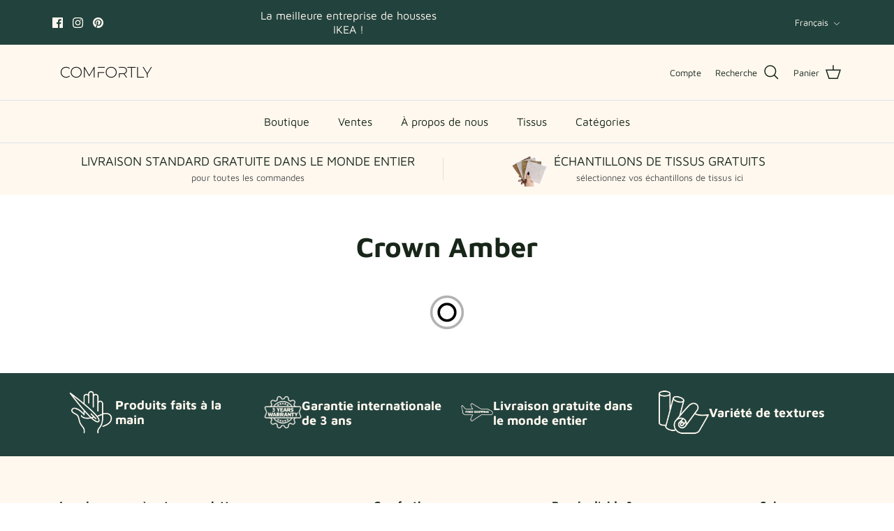

--- FILE ---
content_type: text/html; charset=utf-8
request_url: https://www.comfortly.com/fr/pages/crown-amber
body_size: 53362
content:
<!DOCTYPE html><html lang="fr" dir="ltr">
<head>
	<script src="//www.comfortly.com/cdn/shop/files/pandectes-rules.js?v=17930442833189570744"></script>
	
	
  <!-- Symmetry 6.0.3 -->

  <title>
    Crown Amber &ndash; Comfortly
  </title>

  <meta charset="utf-8" />
<meta name="viewport" content="width=device-width,initial-scale=1.0" />
<meta http-equiv="X-UA-Compatible" content="IE=edge">

<link rel="preconnect" href="https://cdn.shopify.com" crossorigin>
<link rel="preconnect" href="https://fonts.shopify.com" crossorigin>
<link rel="preconnect" href="https://monorail-edge.shopifysvc.com"><link rel="preload" as="font" href="//www.comfortly.com/cdn/fonts/maven_pro/mavenpro_n4.c68ed1d8b5c0af622b14d3bb80bf3ead8907ac11.woff2" type="font/woff2" crossorigin><link rel="preload" as="font" href="//www.comfortly.com/cdn/fonts/maven_pro/mavenpro_n4.c68ed1d8b5c0af622b14d3bb80bf3ead8907ac11.woff2" type="font/woff2" crossorigin><link rel="preload" as="font" href="//www.comfortly.com/cdn/fonts/maven_pro/mavenpro_n7.1cf8ef6e1971df8c9c821bcb73da0b10e0c49a8b.woff2" type="font/woff2" crossorigin><link rel="preload" as="font" href="//www.comfortly.com/cdn/fonts/maven_pro/mavenpro_n4.c68ed1d8b5c0af622b14d3bb80bf3ead8907ac11.woff2" type="font/woff2" crossorigin><link rel="preload" href="//www.comfortly.com/cdn/shop/t/78/assets/vendor.min.js?v=11589511144441591071761285623" as="script">
<link rel="preload" href="//www.comfortly.com/cdn/shop/t/78/assets/theme.js?v=158386727360158385451761285622" as="script"><link rel="canonical" href="https://www.comfortly.com/fr/pages/crown-amber" /><link rel="icon" href="//www.comfortly.com/cdn/shop/files/Comfortly_favicon.png?crop=center&height=48&v=1676653459&width=48" type="image/png"><meta name="description" content="Look">
<style>
    @font-face {
  font-family: "Maven Pro";
  font-weight: 400;
  font-style: normal;
  font-display: fallback;
  src: url("//www.comfortly.com/cdn/fonts/maven_pro/mavenpro_n4.c68ed1d8b5c0af622b14d3bb80bf3ead8907ac11.woff2") format("woff2"),
       url("//www.comfortly.com/cdn/fonts/maven_pro/mavenpro_n4.522bf9c765ae9601c2a4846d60057ced1efdcde2.woff") format("woff");
}

    @font-face {
  font-family: "Maven Pro";
  font-weight: 700;
  font-style: normal;
  font-display: fallback;
  src: url("//www.comfortly.com/cdn/fonts/maven_pro/mavenpro_n7.1cf8ef6e1971df8c9c821bcb73da0b10e0c49a8b.woff2") format("woff2"),
       url("//www.comfortly.com/cdn/fonts/maven_pro/mavenpro_n7.1ecc5b9854a5f30ff1b42559ffcca41d24759633.woff") format("woff");
}

    @font-face {
  font-family: "Maven Pro";
  font-weight: 500;
  font-style: normal;
  font-display: fallback;
  src: url("//www.comfortly.com/cdn/fonts/maven_pro/mavenpro_n5.ce007c5b78ce56cdb6d8a7dfd4b878f24918d849.woff2") format("woff2"),
       url("//www.comfortly.com/cdn/fonts/maven_pro/mavenpro_n5.78e546abb11d6cec06c98294cd91a76466b42d41.woff") format("woff");
}

    
    
    @font-face {
  font-family: "Maven Pro";
  font-weight: 700;
  font-style: normal;
  font-display: fallback;
  src: url("//www.comfortly.com/cdn/fonts/maven_pro/mavenpro_n7.1cf8ef6e1971df8c9c821bcb73da0b10e0c49a8b.woff2") format("woff2"),
       url("//www.comfortly.com/cdn/fonts/maven_pro/mavenpro_n7.1ecc5b9854a5f30ff1b42559ffcca41d24759633.woff") format("woff");
}

    @font-face {
  font-family: "Maven Pro";
  font-weight: 400;
  font-style: normal;
  font-display: fallback;
  src: url("//www.comfortly.com/cdn/fonts/maven_pro/mavenpro_n4.c68ed1d8b5c0af622b14d3bb80bf3ead8907ac11.woff2") format("woff2"),
       url("//www.comfortly.com/cdn/fonts/maven_pro/mavenpro_n4.522bf9c765ae9601c2a4846d60057ced1efdcde2.woff") format("woff");
}

    @font-face {
  font-family: "Maven Pro";
  font-weight: 400;
  font-style: normal;
  font-display: fallback;
  src: url("//www.comfortly.com/cdn/fonts/maven_pro/mavenpro_n4.c68ed1d8b5c0af622b14d3bb80bf3ead8907ac11.woff2") format("woff2"),
       url("//www.comfortly.com/cdn/fonts/maven_pro/mavenpro_n4.522bf9c765ae9601c2a4846d60057ced1efdcde2.woff") format("woff");
}

    @font-face {
  font-family: "Maven Pro";
  font-weight: 600;
  font-style: normal;
  font-display: fallback;
  src: url("//www.comfortly.com/cdn/fonts/maven_pro/mavenpro_n6.05e6df69bb75d015ee18df5f5798f1259a61f1c5.woff2") format("woff2"),
       url("//www.comfortly.com/cdn/fonts/maven_pro/mavenpro_n6.2a247e47cebb2168b097c70ce14ff7d72107293f.woff") format("woff");
}

  </style>

  <meta property="og:site_name" content="Comfortly">
<meta property="og:url" content="https://www.comfortly.com/fr/pages/crown-amber">
<meta property="og:title" content="Crown Amber">
<meta property="og:type" content="website">
<meta property="og:description" content="Look"><meta property="og:image" content="http://www.comfortly.com/cdn/shop/files/comfortly-logo_c6ca8c05-44bc-4fb1-ae1c-c41cab38ca36_1200x1200.png?v=1614772268">
  <meta property="og:image:secure_url" content="https://www.comfortly.com/cdn/shop/files/comfortly-logo_c6ca8c05-44bc-4fb1-ae1c-c41cab38ca36_1200x1200.png?v=1614772268">
  <meta property="og:image:width" content="1200">
  <meta property="og:image:height" content="628"><meta name="twitter:card" content="summary_large_image">
<meta name="twitter:title" content="Crown Amber">
<meta name="twitter:description" content="Look">


  <link href="//www.comfortly.com/cdn/shop/t/78/assets/styles.css?v=50487677901878667531761305535" rel="stylesheet" type="text/css" media="all" />
<script>
    window.theme = window.theme || {};
    theme.money_format_with_product_code_preference = "\u003cspan class=\"money conversion-bear-money\"\u003e£{{amount}}\u003c\/span\u003e";
    theme.money_format_with_cart_code_preference = "\u003cspan class=\"money conversion-bear-money\"\u003e£{{amount}}\u003c\/span\u003e";
    theme.money_format = "\u003cspan class=\"money conversion-bear-money\"\u003e£{{amount}}\u003c\/span\u003e";
    theme.strings = {
      previous: "Précédente",
      next: "Suivante",
      addressError: "Vous ne trouvez pas cette adresse",
      addressNoResults: "Aucun résultat pour cette adresse",
      addressQueryLimit: "Vous avez dépassé la limite de Google utilisation de l'API. Envisager la mise à niveau à un \u003ca href=\"https:\/\/developers.google.com\/maps\/premium\/usage-limits\"\u003erégime spécial\u003c\/a\u003e.",
      authError: "Il y avait un problème authentifier votre compte Google Maps.",
      icon_labels_left: "La gauche",
      icon_labels_right: "Droite",
      icon_labels_down: "Vers le bas",
      icon_labels_close: "Fermer",
      icon_labels_plus: "Plus",
      imageSlider: "Des photos",
      cart_terms_confirmation: "Vous devez accepter les termes et conditions avant de continuer.",
      cart_general_quantity_too_high: "Vous ne pouvez en avoir que [QUANTITY] dans votre panier",
      products_listing_from: "À partir de",
      layout_live_search_see_all: "Voir tout",
      products_product_add_to_cart: "Ajouter au panier",
      products_variant_no_stock: "Épuisé",
      products_variant_non_existent: "Non disponible",
      products_product_pick_a: "Choisissez un",
      general_navigation_menu_toggle_aria_label: "Basculer le menu",
      general_accessibility_labels_close: "Fermer",
      products_product_added_to_cart: "Ajouté",
      general_quick_search_pages: "Pages",
      general_quick_search_no_results: "Désolé, nous n\u0026#39;avons trouvé aucun résultat",
      collections_general_see_all_subcollections: "Voir tout..."
    };
    theme.routes = {
      cart_url: '/fr/cart',
      cart_add_url: '/fr/cart/add.js',
      cart_update_url: '/fr/cart/update.js',
      predictive_search_url: '/fr/search/suggest'
    };
    theme.settings = {
      cart_type: "drawer",
      after_add_to_cart: "drawer",
      quickbuy_style: "off",
      avoid_orphans: true
    };
    document.documentElement.classList.add('js');
  </script>

  <script src="//www.comfortly.com/cdn/shop/t/78/assets/vendor.min.js?v=11589511144441591071761285623" defer="defer"></script>
  <script src="//www.comfortly.com/cdn/shop/t/78/assets/theme.js?v=158386727360158385451761285622" defer="defer"></script>
   <script>
    window.theme = window.theme || {};
  theme.settings = theme.settings || {};
  theme.settings.custom_max_quantity = 20;
  var maxQuantity = theme.settings.custom_max_quantity;
  var maxQuantityMessage = "Vous ne pouvez ajouter que {{ maxQuantity }} exemplaire(s) de cet article au panier.";
  var already_added_message = "Vous avez déjà ajouté cet échantillon.";
  var max_you_can_message = "Vous ne pouvez ajouter qu’un seul échantillon au panier.";
  </script>

 <script>window.performance && window.performance.mark && window.performance.mark('shopify.content_for_header.start');</script><meta name="google-site-verification" content="jOsAnEkdtJm95qR5g_be3TKZWEBk_SlosSzmGm6cr_4">
<meta name="facebook-domain-verification" content="wdo8rf8odid5jxh98r92q75eke9eg2">
<meta id="shopify-digital-wallet" name="shopify-digital-wallet" content="/22115975232/digital_wallets/dialog">
<meta name="shopify-checkout-api-token" content="38583f8e4e18413979802666216402fa">
<meta id="in-context-paypal-metadata" data-shop-id="22115975232" data-venmo-supported="false" data-environment="production" data-locale="fr_FR" data-paypal-v4="true" data-currency="GBP">
<link rel="alternate" hreflang="x-default" href="https://www.comfortly.com/pages/crown-amber">
<link rel="alternate" hreflang="de" href="https://www.comfortly.com/de/pages/crown-amber">
<link rel="alternate" hreflang="es" href="https://www.comfortly.com/es/pages/crown-amber">
<link rel="alternate" hreflang="fr" href="https://www.comfortly.com/fr/pages/crown-amber">
<link rel="alternate" hreflang="sv" href="https://www.comfortly.com/sv/pages/crown-amber">
<script async="async" src="/checkouts/internal/preloads.js?locale=fr-GB"></script>
<link rel="preconnect" href="https://shop.app" crossorigin="anonymous">
<script async="async" src="https://shop.app/checkouts/internal/preloads.js?locale=fr-GB&shop_id=22115975232" crossorigin="anonymous"></script>
<script id="apple-pay-shop-capabilities" type="application/json">{"shopId":22115975232,"countryCode":"GB","currencyCode":"GBP","merchantCapabilities":["supports3DS"],"merchantId":"gid:\/\/shopify\/Shop\/22115975232","merchantName":"Comfortly","requiredBillingContactFields":["postalAddress","email","phone"],"requiredShippingContactFields":["postalAddress","email","phone"],"shippingType":"shipping","supportedNetworks":["visa","maestro","masterCard","amex","discover","elo"],"total":{"type":"pending","label":"Comfortly","amount":"1.00"},"shopifyPaymentsEnabled":true,"supportsSubscriptions":true}</script>
<script id="shopify-features" type="application/json">{"accessToken":"38583f8e4e18413979802666216402fa","betas":["rich-media-storefront-analytics"],"domain":"www.comfortly.com","predictiveSearch":true,"shopId":22115975232,"locale":"fr"}</script>
<script>var Shopify = Shopify || {};
Shopify.shop = "comfortly-com.myshopify.com";
Shopify.locale = "fr";
Shopify.currency = {"active":"GBP","rate":"1.0"};
Shopify.country = "GB";
Shopify.theme = {"name":"Ginto su lunchbag+aurora video","id":186528465280,"schema_name":"Symmetry","schema_version":"6.0.3","theme_store_id":null,"role":"main"};
Shopify.theme.handle = "null";
Shopify.theme.style = {"id":null,"handle":null};
Shopify.cdnHost = "www.comfortly.com/cdn";
Shopify.routes = Shopify.routes || {};
Shopify.routes.root = "/fr/";</script>
<script type="module">!function(o){(o.Shopify=o.Shopify||{}).modules=!0}(window);</script>
<script>!function(o){function n(){var o=[];function n(){o.push(Array.prototype.slice.apply(arguments))}return n.q=o,n}var t=o.Shopify=o.Shopify||{};t.loadFeatures=n(),t.autoloadFeatures=n()}(window);</script>
<script>
  window.ShopifyPay = window.ShopifyPay || {};
  window.ShopifyPay.apiHost = "shop.app\/pay";
  window.ShopifyPay.redirectState = null;
</script>
<script id="shop-js-analytics" type="application/json">{"pageType":"page"}</script>
<script defer="defer" async type="module" src="//www.comfortly.com/cdn/shopifycloud/shop-js/modules/v2/client.init-shop-cart-sync_D53yOFxz.fr.esm.js"></script>
<script defer="defer" async type="module" src="//www.comfortly.com/cdn/shopifycloud/shop-js/modules/v2/chunk.common_OlNb1LrD.esm.js"></script>
<script type="module">
  await import("//www.comfortly.com/cdn/shopifycloud/shop-js/modules/v2/client.init-shop-cart-sync_D53yOFxz.fr.esm.js");
await import("//www.comfortly.com/cdn/shopifycloud/shop-js/modules/v2/chunk.common_OlNb1LrD.esm.js");

  window.Shopify.SignInWithShop?.initShopCartSync?.({"fedCMEnabled":true,"windoidEnabled":true});

</script>
<script>
  window.Shopify = window.Shopify || {};
  if (!window.Shopify.featureAssets) window.Shopify.featureAssets = {};
  window.Shopify.featureAssets['shop-js'] = {"shop-cart-sync":["modules/v2/client.shop-cart-sync_9s2s4peO.fr.esm.js","modules/v2/chunk.common_OlNb1LrD.esm.js"],"init-fed-cm":["modules/v2/client.init-fed-cm_3aQ5XN-H.fr.esm.js","modules/v2/chunk.common_OlNb1LrD.esm.js"],"shop-button":["modules/v2/client.shop-button_1XNfoHMe.fr.esm.js","modules/v2/chunk.common_OlNb1LrD.esm.js"],"shop-toast-manager":["modules/v2/client.shop-toast-manager_DwFjCuwV.fr.esm.js","modules/v2/chunk.common_OlNb1LrD.esm.js"],"init-windoid":["modules/v2/client.init-windoid_DyanP_bO.fr.esm.js","modules/v2/chunk.common_OlNb1LrD.esm.js"],"init-shop-email-lookup-coordinator":["modules/v2/client.init-shop-email-lookup-coordinator_CkkIe3et.fr.esm.js","modules/v2/chunk.common_OlNb1LrD.esm.js"],"shop-cash-offers":["modules/v2/client.shop-cash-offers_BH02bMhF.fr.esm.js","modules/v2/chunk.common_OlNb1LrD.esm.js","modules/v2/chunk.modal_DWvqRQ7T.esm.js"],"avatar":["modules/v2/client.avatar_BTnouDA3.fr.esm.js"],"init-shop-cart-sync":["modules/v2/client.init-shop-cart-sync_D53yOFxz.fr.esm.js","modules/v2/chunk.common_OlNb1LrD.esm.js"],"init-customer-accounts-sign-up":["modules/v2/client.init-customer-accounts-sign-up_DZhziv5q.fr.esm.js","modules/v2/client.shop-login-button_sKcs-Gni.fr.esm.js","modules/v2/chunk.common_OlNb1LrD.esm.js","modules/v2/chunk.modal_DWvqRQ7T.esm.js"],"pay-button":["modules/v2/client.pay-button_30tlKVQu.fr.esm.js","modules/v2/chunk.common_OlNb1LrD.esm.js"],"init-shop-for-new-customer-accounts":["modules/v2/client.init-shop-for-new-customer-accounts_DprS7ciO.fr.esm.js","modules/v2/client.shop-login-button_sKcs-Gni.fr.esm.js","modules/v2/chunk.common_OlNb1LrD.esm.js","modules/v2/chunk.modal_DWvqRQ7T.esm.js"],"init-customer-accounts":["modules/v2/client.init-customer-accounts_BfaLhlQD.fr.esm.js","modules/v2/client.shop-login-button_sKcs-Gni.fr.esm.js","modules/v2/chunk.common_OlNb1LrD.esm.js","modules/v2/chunk.modal_DWvqRQ7T.esm.js"],"shop-login-button":["modules/v2/client.shop-login-button_sKcs-Gni.fr.esm.js","modules/v2/chunk.common_OlNb1LrD.esm.js","modules/v2/chunk.modal_DWvqRQ7T.esm.js"],"shop-follow-button":["modules/v2/client.shop-follow-button_BbMaedJD.fr.esm.js","modules/v2/chunk.common_OlNb1LrD.esm.js","modules/v2/chunk.modal_DWvqRQ7T.esm.js"],"lead-capture":["modules/v2/client.lead-capture_BPNTM8xO.fr.esm.js","modules/v2/chunk.common_OlNb1LrD.esm.js","modules/v2/chunk.modal_DWvqRQ7T.esm.js"],"checkout-modal":["modules/v2/client.checkout-modal_DP1XxtnB.fr.esm.js","modules/v2/chunk.common_OlNb1LrD.esm.js","modules/v2/chunk.modal_DWvqRQ7T.esm.js"],"shop-login":["modules/v2/client.shop-login_Daq45n3j.fr.esm.js","modules/v2/chunk.common_OlNb1LrD.esm.js","modules/v2/chunk.modal_DWvqRQ7T.esm.js"],"payment-terms":["modules/v2/client.payment-terms_cqKTpc1T.fr.esm.js","modules/v2/chunk.common_OlNb1LrD.esm.js","modules/v2/chunk.modal_DWvqRQ7T.esm.js"]};
</script>
<script>(function() {
  var isLoaded = false;
  function asyncLoad() {
    if (isLoaded) return;
    isLoaded = true;
    var urls = ["https:\/\/loox.io\/widget\/VkbVjSZugv\/loox.1562318468062.js?shop=comfortly-com.myshopify.com","https:\/\/ecommplugins-scripts.trustpilot.com\/v2.1\/js\/header.min.js?settings=eyJrZXkiOiJyMkZzaHEzenVGdTRMUXJBIiwicyI6InNrdSJ9\u0026shop=comfortly-com.myshopify.com","https:\/\/ecommplugins-scripts.trustpilot.com\/v2.1\/js\/success.min.js?settings=eyJrZXkiOiJyMkZzaHEzenVGdTRMUXJBIiwicyI6InNrdSIsInQiOlsib3JkZXJzL2Z1bGZpbGxlZCJdLCJ2IjoiIiwiYSI6IlNob3BpZnktMjAyMC0wMSJ9\u0026shop=comfortly-com.myshopify.com","https:\/\/ecommplugins-trustboxsettings.trustpilot.com\/comfortly-com.myshopify.com.js?settings=1758273780797\u0026shop=comfortly-com.myshopify.com","https:\/\/widget.trustpilot.com\/bootstrap\/v5\/tp.widget.sync.bootstrap.min.js?shop=comfortly-com.myshopify.com","https:\/\/widget.trustpilot.com\/bootstrap\/v5\/tp.widget.sync.bootstrap.min.js?shop=comfortly-com.myshopify.com","https:\/\/widget.trustpilot.com\/bootstrap\/v5\/tp.widget.sync.bootstrap.min.js?shop=comfortly-com.myshopify.com","https:\/\/widget.trustpilot.com\/bootstrap\/v5\/tp.widget.sync.bootstrap.min.js?shop=comfortly-com.myshopify.com","https:\/\/cdn.nfcube.com\/instafeed-6201aff39e6584f6a0824a2f2a8178bf.js?shop=comfortly-com.myshopify.com"];
    for (var i = 0; i < urls.length; i++) {
      var s = document.createElement('script');
      s.type = 'text/javascript';
      s.async = true;
      s.src = urls[i];
      var x = document.getElementsByTagName('script')[0];
      x.parentNode.insertBefore(s, x);
    }
  };
  if(window.attachEvent) {
    window.attachEvent('onload', asyncLoad);
  } else {
    window.addEventListener('load', asyncLoad, false);
  }
})();</script>
<script id="__st">var __st={"a":22115975232,"offset":7200,"reqid":"c2718aae-c395-46ee-a1d8-7e7e3479e325-1762459334","pageurl":"www.comfortly.com\/fr\/pages\/crown-amber","s":"pages-80600432719","u":"e8f0f864a308","p":"page","rtyp":"page","rid":80600432719};</script>
<script>window.ShopifyPaypalV4VisibilityTracking = true;</script>
<script id="captcha-bootstrap">!function(){'use strict';const t='contact',e='account',n='new_comment',o=[[t,t],['blogs',n],['comments',n],[t,'customer']],c=[[e,'customer_login'],[e,'guest_login'],[e,'recover_customer_password'],[e,'create_customer']],r=t=>t.map((([t,e])=>`form[action*='/${t}']:not([data-nocaptcha='true']) input[name='form_type'][value='${e}']`)).join(','),a=t=>()=>t?[...document.querySelectorAll(t)].map((t=>t.form)):[];function s(){const t=[...o],e=r(t);return a(e)}const i='password',u='form_key',d=['recaptcha-v3-token','g-recaptcha-response','h-captcha-response',i],f=()=>{try{return window.sessionStorage}catch{return}},m='__shopify_v',_=t=>t.elements[u];function p(t,e,n=!1){try{const o=window.sessionStorage,c=JSON.parse(o.getItem(e)),{data:r}=function(t){const{data:e,action:n}=t;return t[m]||n?{data:e,action:n}:{data:t,action:n}}(c);for(const[e,n]of Object.entries(r))t.elements[e]&&(t.elements[e].value=n);n&&o.removeItem(e)}catch(o){console.error('form repopulation failed',{error:o})}}const l='form_type',E='cptcha';function T(t){t.dataset[E]=!0}const w=window,h=w.document,L='Shopify',v='ce_forms',y='captcha';let A=!1;((t,e)=>{const n=(g='f06e6c50-85a8-45c8-87d0-21a2b65856fe',I='https://cdn.shopify.com/shopifycloud/storefront-forms-hcaptcha/ce_storefront_forms_captcha_hcaptcha.v1.5.2.iife.js',D={infoText:'Protégé par hCaptcha',privacyText:'Confidentialité',termsText:'Conditions'},(t,e,n)=>{const o=w[L][v],c=o.bindForm;if(c)return c(t,g,e,D).then(n);var r;o.q.push([[t,g,e,D],n]),r=I,A||(h.body.append(Object.assign(h.createElement('script'),{id:'captcha-provider',async:!0,src:r})),A=!0)});var g,I,D;w[L]=w[L]||{},w[L][v]=w[L][v]||{},w[L][v].q=[],w[L][y]=w[L][y]||{},w[L][y].protect=function(t,e){n(t,void 0,e),T(t)},Object.freeze(w[L][y]),function(t,e,n,w,h,L){const[v,y,A,g]=function(t,e,n){const i=e?o:[],u=t?c:[],d=[...i,...u],f=r(d),m=r(i),_=r(d.filter((([t,e])=>n.includes(e))));return[a(f),a(m),a(_),s()]}(w,h,L),I=t=>{const e=t.target;return e instanceof HTMLFormElement?e:e&&e.form},D=t=>v().includes(t);t.addEventListener('submit',(t=>{const e=I(t);if(!e)return;const n=D(e)&&!e.dataset.hcaptchaBound&&!e.dataset.recaptchaBound,o=_(e),c=g().includes(e)&&(!o||!o.value);(n||c)&&t.preventDefault(),c&&!n&&(function(t){try{if(!f())return;!function(t){const e=f();if(!e)return;const n=_(t);if(!n)return;const o=n.value;o&&e.removeItem(o)}(t);const e=Array.from(Array(32),(()=>Math.random().toString(36)[2])).join('');!function(t,e){_(t)||t.append(Object.assign(document.createElement('input'),{type:'hidden',name:u})),t.elements[u].value=e}(t,e),function(t,e){const n=f();if(!n)return;const o=[...t.querySelectorAll(`input[type='${i}']`)].map((({name:t})=>t)),c=[...d,...o],r={};for(const[a,s]of new FormData(t).entries())c.includes(a)||(r[a]=s);n.setItem(e,JSON.stringify({[m]:1,action:t.action,data:r}))}(t,e)}catch(e){console.error('failed to persist form',e)}}(e),e.submit())}));const S=(t,e)=>{t&&!t.dataset[E]&&(n(t,e.some((e=>e===t))),T(t))};for(const o of['focusin','change'])t.addEventListener(o,(t=>{const e=I(t);D(e)&&S(e,y())}));const B=e.get('form_key'),M=e.get(l),P=B&&M;t.addEventListener('DOMContentLoaded',(()=>{const t=y();if(P)for(const e of t)e.elements[l].value===M&&p(e,B);[...new Set([...A(),...v().filter((t=>'true'===t.dataset.shopifyCaptcha))])].forEach((e=>S(e,t)))}))}(h,new URLSearchParams(w.location.search),n,t,e,['guest_login'])})(!0,!0)}();</script>
<script integrity="sha256-52AcMU7V7pcBOXWImdc/TAGTFKeNjmkeM1Pvks/DTgc=" data-source-attribution="shopify.loadfeatures" defer="defer" src="//www.comfortly.com/cdn/shopifycloud/storefront/assets/storefront/load_feature-81c60534.js" crossorigin="anonymous"></script>
<script crossorigin="anonymous" defer="defer" src="//www.comfortly.com/cdn/shopifycloud/storefront/assets/shopify_pay/storefront-65b4c6d7.js?v=20250812"></script>
<script data-source-attribution="shopify.dynamic_checkout.dynamic.init">var Shopify=Shopify||{};Shopify.PaymentButton=Shopify.PaymentButton||{isStorefrontPortableWallets:!0,init:function(){window.Shopify.PaymentButton.init=function(){};var t=document.createElement("script");t.src="https://www.comfortly.com/cdn/shopifycloud/portable-wallets/latest/portable-wallets.fr.js",t.type="module",document.head.appendChild(t)}};
</script>
<script data-source-attribution="shopify.dynamic_checkout.buyer_consent">
  function portableWalletsHideBuyerConsent(e){var t=document.getElementById("shopify-buyer-consent"),n=document.getElementById("shopify-subscription-policy-button");t&&n&&(t.classList.add("hidden"),t.setAttribute("aria-hidden","true"),n.removeEventListener("click",e))}function portableWalletsShowBuyerConsent(e){var t=document.getElementById("shopify-buyer-consent"),n=document.getElementById("shopify-subscription-policy-button");t&&n&&(t.classList.remove("hidden"),t.removeAttribute("aria-hidden"),n.addEventListener("click",e))}window.Shopify?.PaymentButton&&(window.Shopify.PaymentButton.hideBuyerConsent=portableWalletsHideBuyerConsent,window.Shopify.PaymentButton.showBuyerConsent=portableWalletsShowBuyerConsent);
</script>
<script data-source-attribution="shopify.dynamic_checkout.cart.bootstrap">document.addEventListener("DOMContentLoaded",(function(){function t(){return document.querySelector("shopify-accelerated-checkout-cart, shopify-accelerated-checkout")}if(t())Shopify.PaymentButton.init();else{new MutationObserver((function(e,n){t()&&(Shopify.PaymentButton.init(),n.disconnect())})).observe(document.body,{childList:!0,subtree:!0})}}));
</script>
<link id="shopify-accelerated-checkout-styles" rel="stylesheet" media="screen" href="https://www.comfortly.com/cdn/shopifycloud/portable-wallets/latest/accelerated-checkout-backwards-compat.css" crossorigin="anonymous">
<style id="shopify-accelerated-checkout-cart">
        #shopify-buyer-consent {
  margin-top: 1em;
  display: inline-block;
  width: 100%;
}

#shopify-buyer-consent.hidden {
  display: none;
}

#shopify-subscription-policy-button {
  background: none;
  border: none;
  padding: 0;
  text-decoration: underline;
  font-size: inherit;
  cursor: pointer;
}

#shopify-subscription-policy-button::before {
  box-shadow: none;
}

      </style>

<script>window.performance && window.performance.mark && window.performance.mark('shopify.content_for_header.end');</script>
  
	<script>var loox_global_hash = '1762449072672';</script><script>var loox_floating_widget = {"active":true,"rtl":false,"position":"right","button_text":"Reviews","button_bg_color":"333333","button_text_color":"FFFFFF","display_on_home_page":true,"display_on_product_page":true,"display_on_cart_page":false,"display_on_other_pages":true,"hide_on_mobile":false,"orientation":"default"};
</script><style>.loox-reviews-default { max-width: 1200px; margin: 0 auto; }.loox-rating .loox-icon { color:#FFE041; }
:root { --lxs-rating-icon-color: #FFE041; }</style>
  <link href="//www.comfortly.com/cdn/shop/t/78/assets/custom.min.css?v=162191731120284998821761285605" rel="stylesheet" type="text/css" media="all" />

		<link rel="stylesheet" href="https://cdn.jsdelivr.net/npm/swiper@10/swiper-bundle.min.css" />
		<script src="https://cdn.jsdelivr.net/npm/swiper@10/swiper-bundle.min.js"></script>
<!-- Hotjar Tracking Code for www.comfortly.com -->
<script>
    (function(h,o,t,j,a,r){
        h.hj=h.hj||function(){(h.hj.q=h.hj.q||[]).push(arguments)};
        h._hjSettings={hjid:1530315,hjsv:6};
        a=o.getElementsByTagName('head')[0];
        r=o.createElement('script');r.async=1;
        r.src=t+h._hjSettings.hjid+j+h._hjSettings.hjsv;
        a.appendChild(r);
    })(window,document,'https://static.hotjar.com/c/hotjar-','.js?sv=');
</script>
  <meta name="google-site-verification" content="jOsAnEkdtJm95qR5g_be3TKZWEBk_SlosSzmGm6cr_4" />
  <meta name="p:domain_verify" content="1d47639f09db29b01cefb14f171f6029"/>
<!-- Google Tag Manager --> <script>(function(w,d,s,l,i){w[l]=w[l]||[];w[l].push({'gtm.start': new Date().getTime(),event:'gtm.js'});var f=d.getElementsByTagName(s)[0], j=d.createElement(s),dl=l!='dataLayer'?'&l='+l:'';j.async=true;j.src= 'https://www.googletagmanager.com/gtm.js?id='+i+dl;f.parentNode.insertBefore(j,f); })(window,document,'script','dataLayer','GTM-WKM4CF6');</script> <!-- End Google Tag Manager -->

  <!-- Google tag (gtag.js) -->
<script async src="https://www.googletagmanager.com/gtag/js?id=AW-750851898"></script>
<script>
  window.dataLayer = window.dataLayer || [];
  function gtag(){dataLayer.push(arguments);}
  gtag('js', new Date());

  gtag('config', 'AW-750851898');
</script>
  <!-- Google tag (gtag.js) -->
<script async src="https://www.googletagmanager.com/gtag/js?id=AW-479062885"></script>
<script>
  window.dataLayer = window.dataLayer || [];
  function gtag(){dataLayer.push(arguments);}
  gtag('js', new Date());

  gtag('config', 'AW-479062885');
</script>
<!-- BEGIN app block: shopify://apps/pandectes-gdpr/blocks/banner/58c0baa2-6cc1-480c-9ea6-38d6d559556a -->
  
  <script>
    
      window.PandectesSettings = {"store":{"id":22115975232,"plan":"plus","theme":"Copy of v2-comfortly/main Ginto 3","primaryLocale":"en","adminMode":false,"headless":false,"storefrontRootDomain":"","checkoutRootDomain":"","storefrontAccessToken":""},"tsPublished":1743065806,"declaration":{"showPurpose":false,"showProvider":false,"declIntroText":"We use cookies to optimize website functionality, analyze the performance, and provide personalized experience to you. Some cookies are essential to make the website operate and function correctly. Those cookies cannot be disabled. In this window you can manage your preference of cookies.","showDateGenerated":true},"language":{"unpublished":[],"languageMode":"Multilingual","fallbackLanguage":"en","languageDetection":"locale","languagesSupported":["fr","de","es","sv"]},"texts":{"managed":{"headerText":{"de":"Wir respektieren deine Privatsphäre","en":"We respect your privacy","es":"Respetamos tu privacidad","fr":"Nous respectons votre vie privée","sv":"Vi respekterar din integritet"},"consentText":{"de":"Diese Website verwendet Cookies, um Ihnen das beste Erlebnis zu bieten.","en":"This website uses cookies to ensure you get the best experience.","es":"Este sitio web utiliza cookies para garantizar que obtenga la mejor experiencia.","fr":"Ce site utilise des cookies pour vous garantir la meilleure expérience.","sv":"Denna webbplats använder cookies för att säkerställa att du får den bästa upplevelsen."},"linkText":{"de":"Mehr erfahren","en":"Learn more","es":"Aprende más","fr":"Apprendre encore plus","sv":"Läs mer"},"imprintText":{"de":"Impressum","en":"Imprint","es":"Imprimir","fr":"Imprimer","sv":"Avtryck"},"allowButtonText":{"de":"Annehmen","en":"Accept","es":"Aceptar","fr":"J'accepte","sv":"Acceptera"},"denyButtonText":{"de":"Ablehnen","en":"Decline","es":"Disminución","fr":"Déclin","sv":"Neka"},"dismissButtonText":{"de":"Okay","en":"Ok","es":"OK","fr":"D'accord","sv":"Ok"},"leaveSiteButtonText":{"de":"Diese Seite verlassen","en":"Leave this site","es":"Salir de este sitio","fr":"Quitter ce site","sv":"Lämna denna webbplats"},"preferencesButtonText":{"de":"Einstellungen","en":"Preferences","es":"Preferencias","fr":"Préférences","sv":"Preferenser"},"cookiePolicyText":{"de":"Cookie-Richtlinie","en":"Cookie policy","es":"Política de cookies","fr":"Politique de cookies","sv":"Cookiepolicy"},"preferencesPopupTitleText":{"de":"Einwilligungseinstellungen verwalten","en":"Manage consent preferences","es":"Gestionar las preferencias de consentimiento","fr":"Gérer les préférences de consentement","sv":"Hantera samtyckeinställningar"},"preferencesPopupIntroText":{"de":"Wir verwenden Cookies, um die Funktionalität der Website zu optimieren, die Leistung zu analysieren und Ihnen ein personalisiertes Erlebnis zu bieten. Einige Cookies sind für den ordnungsgemäßen Betrieb der Website unerlässlich. Diese Cookies können nicht deaktiviert werden. In diesem Fenster können Sie Ihre Präferenzen für Cookies verwalten.","en":"We use cookies to optimize website functionality, analyze the performance, and provide personalized experience to you. Some cookies are essential to make the website operate and function correctly. Those cookies cannot be disabled. In this window you can manage your preference of cookies.","es":"Usamos cookies para optimizar la funcionalidad del sitio web, analizar el rendimiento y brindarle una experiencia personalizada. Algunas cookies son esenciales para que el sitio web funcione y funcione correctamente. Esas cookies no se pueden desactivar. En esta ventana puede administrar su preferencia de cookies.","fr":"Nous utilisons des cookies pour optimiser les fonctionnalités du site Web, analyser les performances et vous offrir une expérience personnalisée. Certains cookies sont indispensables au bon fonctionnement et au bon fonctionnement du site. Ces cookies ne peuvent pas être désactivés. Dans cette fenêtre, vous pouvez gérer votre préférence de cookies.","sv":"Vi använder cookies för att optimera webbplatsens funktionalitet, analysera prestanda och ge dig personlig upplevelse. Vissa kakor är viktiga för att webbplatsen ska fungera och fungera korrekt. Dessa cookies kan inte inaktiveras. I det här fönstret kan du hantera dina preferenser för cookies."},"preferencesPopupSaveButtonText":{"de":"Auswahl speichern","en":"Save preferences","es":"Guardar preferencias","fr":"Enregistrer les préférences","sv":"Spara inställningar"},"preferencesPopupCloseButtonText":{"de":"Schließen","en":"Close","es":"Cerrar","fr":"proche","sv":"Stäng"},"preferencesPopupAcceptAllButtonText":{"de":"Alles Akzeptieren","en":"Accept all","es":"Aceptar todo","fr":"Accepter tout","sv":"Acceptera alla"},"preferencesPopupRejectAllButtonText":{"de":"Alles ablehnen","en":"Reject all","es":"Rechazar todo","fr":"Tout rejeter","sv":"Avvisa alla"},"cookiesDetailsText":{"de":"Cookie-Details","en":"Cookies details","es":"Detalles de las cookies","fr":"Détails des cookies","sv":"Information om cookies"},"preferencesPopupAlwaysAllowedText":{"de":"Immer erlaubt","en":"Always allowed","es":"Siempre permitido","fr":"Toujours activé","sv":"Alltid tillåtna"},"accessSectionParagraphText":{"de":"Sie haben das Recht, jederzeit auf Ihre Daten zuzugreifen.","en":"You have the right to request access to your data at any time.","es":"Tiene derecho a poder acceder a sus datos en cualquier momento.","fr":"Vous avez le droit de pouvoir accéder à vos données à tout moment.","sv":"Du har rätt att när som helst få tillgång till dina uppgifter."},"accessSectionTitleText":{"de":"Datenübertragbarkeit","en":"Data portability","es":"Portabilidad de datos","fr":"Portabilité des données","sv":"Dataportabilitet"},"accessSectionAccountInfoActionText":{"de":"persönliche Daten","en":"Personal data","es":"Información personal","fr":"Données personnelles","sv":"Personlig information"},"accessSectionDownloadReportActionText":{"de":"Alle Daten anfordern","en":"Request export","es":"Descargar todo","fr":"Tout télécharger","sv":"Ladda ner allt"},"accessSectionGDPRRequestsActionText":{"de":"Anfragen betroffener Personen","en":"Data subject requests","es":"Solicitudes de sujetos de datos","fr":"Demandes des personnes concernées","sv":"Begäran av registrerade"},"accessSectionOrdersRecordsActionText":{"de":"Aufträge","en":"Orders","es":"Pedidos","fr":"Ordres","sv":"Order"},"rectificationSectionParagraphText":{"de":"Sie haben das Recht, die Aktualisierung Ihrer Daten zu verlangen, wann immer Sie dies für angemessen halten.","en":"You have the right to request your data to be updated whenever you think it is appropriate.","es":"Tienes derecho a solicitar la actualización de tus datos siempre que lo creas oportuno.","fr":"Vous avez le droit de demander la mise à jour de vos données chaque fois que vous le jugez approprié.","sv":"Du har rätt att begära att dina uppgifter uppdateras när du tycker att det är lämpligt."},"rectificationSectionTitleText":{"de":"Datenberichtigung","en":"Data Rectification","es":"Rectificación de datos","fr":"Rectification des données","sv":"Rättelse av data"},"rectificationCommentPlaceholder":{"de":"Beschreiben Sie, was Sie aktualisieren möchten","en":"Describe what you want to be updated","es":"Describe lo que quieres que se actualice","fr":"Décrivez ce que vous souhaitez mettre à jour","sv":"Beskriv vad du vill uppdatera"},"rectificationCommentValidationError":{"de":"Kommentar ist erforderlich","en":"Comment is required","es":"Se requiere comentario","fr":"Un commentaire est requis","sv":"Kommentar krävs"},"rectificationSectionEditAccountActionText":{"de":"Aktualisierung anfordern","en":"Request an update","es":"Solicita una actualización","fr":"Demander une mise à jour","sv":"Begär en uppdatering"},"erasureSectionTitleText":{"de":"Recht auf Löschung","en":"Right to be forgotten","es":"Derecho al olvido","fr":"Droit à l'oubli","sv":"Rätt att bli bortglömd"},"erasureSectionParagraphText":{"de":"Sie haben das Recht, die Löschung aller Ihrer Daten zu verlangen. Danach können Sie nicht mehr auf Ihr Konto zugreifen.","en":"You have the right to ask all your data to be erased. After that, you will no longer be able to access your account.","es":"Tiene derecho a solicitar la eliminación de todos sus datos. Después de eso, ya no podrá acceder a su cuenta.","fr":"Vous avez le droit de demander que toutes vos données soient effacées. Après cela, vous ne pourrez plus accéder à votre compte.","sv":"Du har rätt att be alla dina data raderas. Efter det kommer du inte längre att kunna komma åt ditt konto."},"erasureSectionRequestDeletionActionText":{"de":"Löschung personenbezogener Daten anfordern","en":"Request personal data deletion","es":"Solicitar la eliminación de datos personales","fr":"Demander la suppression des données personnelles","sv":"Begär radering av personuppgifter"},"consentDate":{"de":"Zustimmungsdatum","en":"Consent date","es":"fecha de consentimiento","fr":"Date de consentement","sv":"Samtyckesdatum"},"consentId":{"de":"Einwilligungs-ID","en":"Consent ID","es":"ID de consentimiento","fr":"ID de consentement","sv":"Samtyckes-ID"},"consentSectionChangeConsentActionText":{"de":"Einwilligungspräferenz ändern","en":"Change consent preference","es":"Cambiar la preferencia de consentimiento","fr":"Modifier la préférence de consentement","sv":"Ändra samtyckesinställning"},"consentSectionConsentedText":{"de":"Sie haben der Cookie-Richtlinie dieser Website zugestimmt am","en":"You consented to the cookies policy of this website on","es":"Usted dio su consentimiento a la política de cookies de este sitio web en","fr":"Vous avez consenti à la politique de cookies de ce site Web sur","sv":"Du har samtyckt till cookiespolicyn för denna webbplats den"},"consentSectionNoConsentText":{"de":"Sie haben der Cookie-Richtlinie dieser Website nicht zugestimmt.","en":"You have not consented to the cookies policy of this website.","es":"No ha dado su consentimiento a la política de cookies de este sitio web.","fr":"Vous n'avez pas consenti à la politique de cookies de ce site Web.","sv":"Du har inte godkänt cookiepolicyn för denna webbplats."},"consentSectionTitleText":{"de":"Ihre Cookie-Einwilligung","en":"Your cookie consent","es":"Su consentimiento de cookies","fr":"Votre consentement aux cookies","sv":"Ditt samtycke till cookies"},"consentStatus":{"de":"Einwilligungspräferenz","en":"Consent preference","es":"Preferencia de consentimiento","fr":"Préférence de consentement","sv":"samtycke"},"confirmationFailureMessage":{"de":"Ihre Anfrage wurde nicht bestätigt. Bitte versuchen Sie es erneut und wenn das Problem weiterhin besteht, wenden Sie sich an den Ladenbesitzer, um Hilfe zu erhalten","en":"Your request was not verified. Please try again and if problem persists, contact store owner for assistance","es":"Su solicitud no fue verificada. Vuelva a intentarlo y, si el problema persiste, comuníquese con el propietario de la tienda para obtener ayuda.","fr":"Votre demande n'a pas été vérifiée. Veuillez réessayer et si le problème persiste, contactez le propriétaire du magasin pour obtenir de l'aide","sv":"Din begäran verifierades inte. Försök igen och kontakta butiksägaren för att få hjälp om problemet kvarstår"},"confirmationFailureTitle":{"de":"Ein Problem ist aufgetreten","en":"A problem occurred","es":"Ocurrió un problema","fr":"Un problème est survenu","sv":"Ett problem uppstod"},"confirmationSuccessMessage":{"de":"Wir werden uns in Kürze zu Ihrem Anliegen bei Ihnen melden.","en":"We will soon get back to you as to your request.","es":"Pronto nos comunicaremos con usted en cuanto a su solicitud.","fr":"Nous reviendrons rapidement vers vous quant à votre demande.","sv":"Vi återkommer snart till dig angående din begäran."},"confirmationSuccessTitle":{"de":"Ihre Anfrage wurde bestätigt","en":"Your request is verified","es":"Tu solicitud está verificada","fr":"Votre demande est vérifiée","sv":"Din begäran har verifierats"},"guestsSupportEmailFailureMessage":{"de":"Ihre Anfrage wurde nicht übermittelt. Bitte versuchen Sie es erneut und wenn das Problem weiterhin besteht, wenden Sie sich an den Shop-Inhaber, um Hilfe zu erhalten.","en":"Your request was not submitted. Please try again and if problem persists, contact store owner for assistance.","es":"Su solicitud no fue enviada. Vuelva a intentarlo y, si el problema persiste, comuníquese con el propietario de la tienda para obtener ayuda.","fr":"Votre demande n'a pas été soumise. Veuillez réessayer et si le problème persiste, contactez le propriétaire du magasin pour obtenir de l'aide.","sv":"Din begäran skickades inte. Försök igen och om problemet kvarstår, kontakta butiksägaren för hjälp."},"guestsSupportEmailFailureTitle":{"de":"Ein Problem ist aufgetreten","en":"A problem occurred","es":"Ocurrió un problema","fr":"Un problème est survenu","sv":"Ett problem uppstod"},"guestsSupportEmailPlaceholder":{"de":"E-Mail-Addresse","en":"E-mail address","es":"Dirección de correo electrónico","fr":"Adresse e-mail","sv":"E-postadress"},"guestsSupportEmailSuccessMessage":{"de":"Wenn Sie als Kunde dieses Shops registriert sind, erhalten Sie in Kürze eine E-Mail mit Anweisungen zum weiteren Vorgehen.","en":"If you are registered as a customer of this store, you will soon receive an email with instructions on how to proceed.","es":"Si está registrado como cliente de esta tienda, pronto recibirá un correo electrónico con instrucciones sobre cómo proceder.","fr":"Si vous êtes inscrit en tant que client de ce magasin, vous recevrez bientôt un e-mail avec des instructions sur la marche à suivre.","sv":"Om du är registrerad som kund i den här butiken får du snart ett mejl med instruktioner om hur du går tillväga."},"guestsSupportEmailSuccessTitle":{"de":"Vielen Dank für die Anfrage","en":"Thank you for your request","es":"gracias por tu solicitud","fr":"Merci pour votre requête","sv":"Tack för din förfrågan"},"guestsSupportEmailValidationError":{"de":"Email ist ungültig","en":"Email is not valid","es":"El correo no es válido","fr":"L'email n'est pas valide","sv":"E-post är inte giltig"},"guestsSupportInfoText":{"de":"Bitte loggen Sie sich mit Ihrem Kundenkonto ein, um fortzufahren.","en":"Please login with your customer account to further proceed.","es":"Inicie sesión con su cuenta de cliente para continuar.","fr":"Veuillez vous connecter avec votre compte client pour continuer.","sv":"Logga in med ditt kundkonto för att fortsätta."},"submitButton":{"de":"einreichen","en":"Submit","es":"Enviar","fr":"Soumettre","sv":"Skicka in"},"submittingButton":{"de":"Senden...","en":"Submitting...","es":"Sumisión...","fr":"Soumission...","sv":"Skickar ..."},"cancelButton":{"de":"Abbrechen","en":"Cancel","es":"Cancelar","fr":"Annuler","sv":"Avbryt"},"declIntroText":{"de":"Wir verwenden Cookies, um die Funktionalität der Website zu optimieren, die Leistung zu analysieren und Ihnen ein personalisiertes Erlebnis zu bieten. Einige Cookies sind für den ordnungsgemäßen Betrieb der Website unerlässlich. Diese Cookies können nicht deaktiviert werden. In diesem Fenster können Sie Ihre Präferenzen für Cookies verwalten.","en":"We use cookies to optimize website functionality, analyze the performance, and provide personalized experience to you. Some cookies are essential to make the website operate and function correctly. Those cookies cannot be disabled. In this window you can manage your preference of cookies.","es":"Usamos cookies para optimizar la funcionalidad del sitio web, analizar el rendimiento y brindarle una experiencia personalizada. Algunas cookies son esenciales para que el sitio web funcione y funcione correctamente. Esas cookies no se pueden deshabilitar. En esta ventana puede gestionar su preferencia de cookies.","fr":"Nous utilisons des cookies pour optimiser les fonctionnalités du site Web, analyser les performances et vous offrir une expérience personnalisée. Certains cookies sont indispensables au bon fonctionnement et au bon fonctionnement du site Web. Ces cookies ne peuvent pas être désactivés. Dans cette fenêtre, vous pouvez gérer vos préférences en matière de cookies.","sv":"Vi använder cookies för att optimera webbplatsens funktionalitet, analysera prestandan och ge dig en personlig upplevelse. Vissa cookies är nödvändiga för att webbplatsen ska fungera och fungera korrekt. Dessa cookies kan inte inaktiveras. I det här fönstret kan du hantera dina preferenser för cookies."},"declName":{"de":"Name","en":"Name","es":"Nombre","fr":"Nom","sv":"Namn"},"declPurpose":{"de":"Zweck","en":"Purpose","es":"Objetivo","fr":"But","sv":"Syfte"},"declType":{"de":"Typ","en":"Type","es":"Escribe","fr":"Type","sv":"Typ"},"declRetention":{"de":"Speicherdauer","en":"Retention","es":"Retencion","fr":"Rétention","sv":"Varaktighet"},"declProvider":{"de":"Anbieter","en":"Provider","es":"Proveedor","fr":"Fournisseur","sv":"Leverantör"},"declFirstParty":{"de":"Erstanbieter","en":"First-party","es":"Origen","fr":"Première partie","sv":"Förstapartskakor"},"declThirdParty":{"de":"Drittanbieter","en":"Third-party","es":"Tercero","fr":"Tierce partie","sv":"Tredje part"},"declSeconds":{"de":"Sekunden","en":"seconds","es":"segundos","fr":"secondes","sv":"sekunder"},"declMinutes":{"de":"Minuten","en":"minutes","es":"minutos","fr":"minutes","sv":"minuter"},"declHours":{"de":"Std.","en":"hours","es":"horas","fr":"heures","sv":"timmar"},"declDays":{"de":"Tage","en":"days","es":"días","fr":"jours","sv":"dagar"},"declMonths":{"de":"Monate","en":"months","es":"meses","fr":"mois","sv":"månader"},"declYears":{"de":"Jahre","en":"years","es":"años","fr":"années","sv":"år"},"declSession":{"de":"Sitzung","en":"Session","es":"Sesión","fr":"Session","sv":"Session"},"declDomain":{"de":"Domain","en":"Domain","es":"Dominio","fr":"Domaine","sv":"Domän"},"declPath":{"de":"Weg","en":"Path","es":"Sendero","fr":"Chemin","sv":"Väg"}},"categories":{"strictlyNecessaryCookiesTitleText":{"de":"Unbedingt erforderlich","en":"Strictly necessary cookies","es":"Cookies estrictamente necesarias","fr":"Cookies strictement nécessaires","sv":"Strikt nödvändiga kakor"},"strictlyNecessaryCookiesDescriptionText":{"de":"Diese Cookies sind unerlässlich, damit Sie sich auf der Website bewegen und ihre Funktionen nutzen können, z. B. den Zugriff auf sichere Bereiche der Website. Ohne diese Cookies kann die Website nicht richtig funktionieren.","en":"These cookies are essential in order to enable you to move around the website and use its features, such as accessing secure areas of the website. The website cannot function properly without these cookies.","es":"Estas cookies son esenciales para permitirle moverse por el sitio web y utilizar sus funciones, como acceder a áreas seguras del sitio web. El sitio web no puede funcionar correctamente sin estas cookies.","fr":"Ces cookies sont essentiels pour vous permettre de vous déplacer sur le site Web et d'utiliser ses fonctionnalités, telles que l'accès aux zones sécurisées du site Web. Le site Web ne peut pas fonctionner correctement sans ces cookies.","sv":"Dessa cookies är viktiga för att du ska kunna flytta runt på webbplatsen och använda dess funktioner, till exempel att komma åt säkra områden på webbplatsen. Webbplatsen kan inte fungera korrekt utan dessa cookies."},"functionalityCookiesTitleText":{"de":"Funktionale Cookies","en":"Functional cookies","es":"Cookies funcionales","fr":"Cookies fonctionnels","sv":"Funktionella kakor"},"functionalityCookiesDescriptionText":{"de":"Diese Cookies ermöglichen es der Website, verbesserte Funktionalität und Personalisierung bereitzustellen. Sie können von uns oder von Drittanbietern gesetzt werden, deren Dienste wir auf unseren Seiten hinzugefügt haben. Wenn Sie diese Cookies nicht zulassen, funktionieren einige oder alle dieser Dienste möglicherweise nicht richtig.","en":"These cookies enable the site to provide enhanced functionality and personalisation. They may be set by us or by third party providers whose services we have added to our pages. If you do not allow these cookies then some or all of these services may not function properly.","es":"Estas cookies permiten que el sitio proporcione una funcionalidad y personalización mejoradas. Pueden ser establecidos por nosotros o por proveedores externos cuyos servicios hemos agregado a nuestras páginas. Si no permite estas cookies, es posible que algunos o todos estos servicios no funcionen correctamente.","fr":"Ces cookies permettent au site de fournir des fonctionnalités et une personnalisation améliorées. Ils peuvent être définis par nous ou par des fournisseurs tiers dont nous avons ajouté les services à nos pages. Si vous n'autorisez pas ces cookies, certains ou tous ces services peuvent ne pas fonctionner correctement.","sv":"Dessa cookies gör det möjligt för webbplatsen att tillhandahålla förbättrad funktionalitet och anpassning. De kan ställas in av oss eller av tredjepartsleverantörer vars tjänster vi har lagt till på våra sidor. Om du inte tillåter dessa kakor kanske vissa eller alla av dessa tjänster inte fungerar korrekt."},"performanceCookiesTitleText":{"de":"Performance-Cookies","en":"Performance cookies","es":"Cookies de rendimiento","fr":"Cookies de performances","sv":"Prestandakakor"},"performanceCookiesDescriptionText":{"de":"Diese Cookies ermöglichen es uns, die Leistung unserer Website zu überwachen und zu verbessern. Sie ermöglichen es uns beispielsweise, Besuche zu zählen, Verkehrsquellen zu identifizieren und zu sehen, welche Teile der Website am beliebtesten sind.","en":"These cookies enable us to monitor and improve the performance of our website. For example, they allow us to count visits, identify traffic sources and see which parts of the site are most popular.","es":"Estas cookies nos permiten monitorear y mejorar el rendimiento de nuestro sitio web. Por ejemplo, nos permiten contar las visitas, identificar las fuentes de tráfico y ver qué partes del sitio son más populares.","fr":"Ces cookies nous permettent de surveiller et d'améliorer les performances de notre site Web. Par exemple, ils nous permettent de compter les visites, d'identifier les sources de trafic et de voir quelles parties du site sont les plus populaires.","sv":"Dessa cookies gör att vi kan övervaka och förbättra prestandan på vår webbplats. Till exempel tillåter de oss att räkna besök, identifiera trafikkällor och se vilka delar av webbplatsen som är mest populära."},"targetingCookiesTitleText":{"de":"Targeting-Cookies","en":"Targeting cookies","es":"Orientación de cookies","fr":"Ciblage des cookies","sv":"Inriktningskakor"},"targetingCookiesDescriptionText":{"de":"Diese Cookies können von unseren Werbepartnern über unsere Website gesetzt werden. Sie können von diesen Unternehmen verwendet werden, um ein Profil Ihrer Interessen zu erstellen und Ihnen relevante Werbung auf anderen Websites anzuzeigen. Sie speichern keine direkten personenbezogenen Daten, sondern basieren auf der eindeutigen Identifizierung Ihres Browsers und Ihres Internetgeräts. Wenn Sie diese Cookies nicht zulassen, erleben Sie weniger zielgerichtete Werbung.","en":"These cookies may be set through our site by our advertising partners. They may be used by those companies to build a profile of your interests and show you relevant adverts on other sites.    They do not store directly personal information, but are based on uniquely identifying your browser and internet device. If you do not allow these cookies, you will experience less targeted advertising.","es":"Nuestros socios publicitarios pueden establecer estas cookies a través de nuestro sitio. Estas empresas pueden utilizarlos para crear un perfil de sus intereses y mostrarle anuncios relevantes en otros sitios. No almacenan directamente información personal, sino que se basan en la identificación única de su navegador y dispositivo de Internet. Si no permite estas cookies, experimentará publicidad menos dirigida.","fr":"Ces cookies peuvent être installés via notre site par nos partenaires publicitaires. Ils peuvent être utilisés par ces sociétés pour établir un profil de vos intérêts et vous montrer des publicités pertinentes sur d'autres sites. Ils ne stockent pas directement d'informations personnelles, mais sont basés sur l'identification unique de votre navigateur et de votre appareil Internet. Si vous n'autorisez pas ces cookies, vous bénéficierez d'une publicité moins ciblée.","sv":"Dessa cookies kan sättas via vår webbplats av våra reklampartners. De kan användas av dessa företag för att skapa en profil av dina intressen och visa relevanta annonser på andra webbplatser. De lagrar inte direkt personlig information, men är baserade på att identifiera din webbläsare och internetenhet på ett unikt sätt. Om du inte tillåter dessa cookies kommer du att uppleva mindre riktad reklam."},"unclassifiedCookiesTitleText":{"de":"Unklassifizierte Cookies","en":"Unclassified cookies","es":"Cookies sin clasificar","fr":"Cookies non classés","sv":"Oklassificerade cookies"},"unclassifiedCookiesDescriptionText":{"de":"Unklassifizierte Cookies sind Cookies, die wir gerade zusammen mit den Anbietern einzelner Cookies klassifizieren.","en":"Unclassified cookies are cookies that we are in the process of classifying, together with the providers of individual cookies.","es":"Las cookies no clasificadas son cookies que estamos en proceso de clasificar, junto con los proveedores de cookies individuales.","fr":"Les cookies non classés sont des cookies que nous sommes en train de classer avec les fournisseurs de cookies individuels.","sv":"Oklassificerade cookies är cookies som vi håller på att klassificera tillsammans med leverantörerna av enskilda cookies."}},"auto":{}},"library":{"previewMode":false,"fadeInTimeout":0,"defaultBlocked":7,"showLink":true,"showImprintLink":false,"showGoogleLink":false,"enabled":true,"cookie":{"expiryDays":365,"secure":true,"domain":""},"dismissOnScroll":false,"dismissOnWindowClick":false,"dismissOnTimeout":false,"palette":{"popup":{"background":"#FFFFFF","backgroundForCalculations":{"a":1,"b":255,"g":255,"r":255},"text":"#000000"},"button":{"background":"transparent","backgroundForCalculations":{"a":1,"b":255,"g":255,"r":255},"text":"#000000","textForCalculation":{"a":1,"b":0,"g":0,"r":0},"border":"#000000"}},"content":{"href":"https://comfortly-com.myshopify.com/policies/privacy-policy","imprintHref":"/","close":"&#10005;","target":"","logo":"<img class=\"cc-banner-logo\" style=\"max-height: 40px;\" src=\"https://comfortly-com.myshopify.com/cdn/shop/files/pandectes-banner-logo.png\" alt=\"logo\" />"},"window":"<div role=\"dialog\" aria-live=\"polite\" aria-label=\"cookieconsent\" aria-describedby=\"cookieconsent:desc\" id=\"pandectes-banner\" class=\"cc-window-wrapper cc-bottom-center-wrapper\"><div class=\"pd-cookie-banner-window cc-window {{classes}}\"><!--googleoff: all-->{{children}}<!--googleon: all--></div></div>","compliance":{"custom":"<div class=\"cc-compliance cc-highlight\">{{preferences}}{{allow}}</div>"},"type":"custom","layouts":{"basic":"{{logo}}{{messagelink}}{{compliance}}"},"position":"bottom-center","theme":"wired","revokable":false,"animateRevokable":false,"revokableReset":false,"revokableLogoUrl":"https://comfortly-com.myshopify.com/cdn/shop/files/pandectes-reopen-logo.png","revokablePlacement":"bottom-left","revokableMarginHorizontal":15,"revokableMarginVertical":15,"static":false,"autoAttach":true,"hasTransition":true,"blacklistPage":[""],"elements":{"close":"<button aria-label=\"dismiss cookie message\" type=\"button\" tabindex=\"0\" class=\"cc-close\">{{close}}</button>","dismiss":"<button aria-label=\"dismiss cookie message\" type=\"button\" tabindex=\"0\" class=\"cc-btn cc-btn-decision cc-dismiss\">{{dismiss}}</button>","allow":"<button aria-label=\"allow cookies\" type=\"button\" tabindex=\"0\" class=\"cc-btn cc-btn-decision cc-allow\">{{allow}}</button>","deny":"<button aria-label=\"deny cookies\" type=\"button\" tabindex=\"0\" class=\"cc-btn cc-btn-decision cc-deny\">{{deny}}</button>","preferences":"<button aria-label=\"settings cookies\" tabindex=\"0\" type=\"button\" class=\"cc-btn cc-settings\" onclick=\"Pandectes.fn.openPreferences()\">{{preferences}}</button>"}},"geolocation":{"brOnly":false,"caOnly":false,"chOnly":false,"euOnly":false,"jpOnly":false,"thOnly":false,"zaOnly":false,"canadaOnly":false,"globalVisibility":true},"dsr":{"guestsSupport":false,"accessSectionDownloadReportAuto":false},"banner":{"resetTs":1709616835,"extraCss":"        .cc-banner-logo {max-width: 24em!important;}    @media(min-width: 768px) {.cc-window.cc-floating{max-width: 24em!important;width: 24em!important;}}    .cc-message, .pd-cookie-banner-window .cc-header, .cc-logo {text-align: left}    .cc-window-wrapper{z-index: 2147483647;}    .cc-window{z-index: 2147483647;font-family: inherit;}    .pd-cookie-banner-window .cc-header{font-family: inherit;}    .pd-cp-ui{font-family: inherit; background-color: #FFFFFF;color:#000000;}    button.pd-cp-btn, a.pd-cp-btn{}    input + .pd-cp-preferences-slider{background-color: rgba(0, 0, 0, 0.3)}    .pd-cp-scrolling-section::-webkit-scrollbar{background-color: rgba(0, 0, 0, 0.3)}    input:checked + .pd-cp-preferences-slider{background-color: rgba(0, 0, 0, 1)}    .pd-cp-scrolling-section::-webkit-scrollbar-thumb {background-color: rgba(0, 0, 0, 1)}    .pd-cp-ui-close{color:#000000;}    .pd-cp-preferences-slider:before{background-color: #FFFFFF}    .pd-cp-title:before {border-color: #000000!important}    .pd-cp-preferences-slider{background-color:#000000}    .pd-cp-toggle{color:#000000!important}    @media(max-width:699px) {.pd-cp-ui-close-top svg {fill: #000000}}    .pd-cp-toggle:hover,.pd-cp-toggle:visited,.pd-cp-toggle:active{color:#000000!important}    .pd-cookie-banner-window {box-shadow: 0 0 18px rgb(0 0 0 / 20%);}  ","customJavascript":{},"showPoweredBy":false,"logoHeight":40,"revokableTrigger":false,"hybridStrict":false,"cookiesBlockedByDefault":"7","isActive":true,"implicitSavePreferences":true,"cookieIcon":false,"blockBots":false,"showCookiesDetails":true,"hasTransition":true,"blockingPage":false,"showOnlyLandingPage":false,"leaveSiteUrl":"https://www.google.com","linkRespectStoreLang":false},"cookies":{"0":[{"name":"keep_alive","type":"http","domain":"www.comfortly.com","path":"/","provider":"Shopify","firstParty":true,"retention":"30 minute(s)","expires":30,"unit":"declMinutes","purpose":{"de":"Wird im Zusammenhang mit der Käuferlokalisierung verwendet.","en":"Used in connection with buyer localization.","es":"Se utiliza en relación con la localización del comprador.","fr":"Utilisé en relation avec la localisation de l'acheteur.","sv":"Används i samband med köparlokalisering."}},{"name":"secure_customer_sig","type":"http","domain":"www.comfortly.com","path":"/","provider":"Shopify","firstParty":true,"retention":"1 year(s)","expires":1,"unit":"declYears","purpose":{"de":"Wird im Zusammenhang mit dem Kundenlogin verwendet.","en":"Used in connection with customer login.","es":"Se utiliza en relación con el inicio de sesión del cliente.","fr":"Utilisé en relation avec la connexion client.","sv":"Används i samband med kundinloggning."}},{"name":"cart_currency","type":"http","domain":"www.comfortly.com","path":"/","provider":"Shopify","firstParty":true,"retention":"2 ","expires":2,"unit":"declSession","purpose":{"de":"Das Cookie ist für die sichere Checkout- und Zahlungsfunktion auf der Website erforderlich. Diese Funktion wird von shopify.com bereitgestellt.","en":"The cookie is necessary for the secure checkout and payment function on the website. This function is provided by shopify.com.","es":"La cookie es necesaria para la función de pago y pago seguro en el sitio web. Shopify.com proporciona esta función.","fr":"Le cookie est nécessaire pour la fonction de paiement et de paiement sécurisé sur le site Web. Cette fonction est fournie par shopify.com.","sv":"Cookien är nödvändig för den säkra utchecknings- och betalningsfunktionen på webbplatsen. Denna funktion tillhandahålls av shopify.com."}},{"name":"localization","type":"http","domain":"www.comfortly.com","path":"/","provider":"Shopify","firstParty":true,"retention":"1 year(s)","expires":1,"unit":"declYears","purpose":{"de":"Lokalisierung von Shopify-Shops","en":"Shopify store localization","es":"Localización de tiendas Shopify","fr":"Localisation de boutique Shopify","sv":"Shopify butikslokalisering"}},{"name":"_cmp_a","type":"http","domain":".comfortly.com","path":"/","provider":"Shopify","firstParty":false,"retention":"1 day(s)","expires":1,"unit":"declDays","purpose":{"de":"Wird zum Verwalten der Datenschutzeinstellungen des Kunden verwendet.","en":"Used for managing customer privacy settings.","es":"Se utiliza para administrar la configuración de privacidad del cliente.","fr":"Utilisé pour gérer les paramètres de confidentialité des clients.","sv":"Används för att hantera kunders integritetsinställningar."}},{"name":"shopify_pay_redirect","type":"http","domain":"www.comfortly.com","path":"/","provider":"Shopify","firstParty":true,"retention":"1 hour(s)","expires":1,"unit":"declHours","purpose":{"de":"Das Cookie ist für die sichere Checkout- und Zahlungsfunktion auf der Website erforderlich. Diese Funktion wird von shopify.com bereitgestellt.","en":"The cookie is necessary for the secure checkout and payment function on the website. This function is provided by shopify.com.","es":"La cookie es necesaria para la función de pago y pago seguro en el sitio web. Shopify.com proporciona esta función.","fr":"Le cookie est nécessaire pour la fonction de paiement et de paiement sécurisé sur le site Web. Cette fonction est fournie par shopify.com.","sv":"Cookien är nödvändig för den säkra utchecknings- och betalningsfunktionen på webbplatsen. Denna funktion tillhandahålls av shopify.com."}},{"name":"cart_sig","type":"http","domain":"www.comfortly.com","path":"/","provider":"Shopify","firstParty":true,"retention":"2 ","expires":2,"unit":"declSession","purpose":{"de":"Shopify-Analysen.","en":"Shopify analytics.","es":"Análisis de Shopify.","fr":"Analyses Shopify.","sv":"Shopify-analys."}},{"name":"cart","type":"http","domain":"www.comfortly.com","path":"/","provider":"Shopify","firstParty":true,"retention":"2 ","expires":2,"unit":"declSession","purpose":{"de":"Notwendig für die Warenkorbfunktion auf der Website.","en":"Necessary for the shopping cart functionality on the website.","es":"Necesario para la funcionalidad del carrito de compras en el sitio web.","fr":"Nécessaire pour la fonctionnalité de panier d'achat sur le site Web.","sv":"Nödvändigt för varukorgens funktionalitet på webbplatsen."}},{"name":"cart_ts","type":"http","domain":"www.comfortly.com","path":"/","provider":"Shopify","firstParty":true,"retention":"2 ","expires":2,"unit":"declSession","purpose":{"de":"Wird im Zusammenhang mit der Kasse verwendet.","en":"Used in connection with checkout.","es":"Se utiliza en relación con el pago.","fr":"Utilisé en relation avec le paiement.","sv":"Används i samband med kassan."}},{"name":"_tracking_consent","type":"http","domain":".comfortly.com","path":"/","provider":"Shopify","firstParty":false,"retention":"1 year(s)","expires":1,"unit":"declYears","purpose":{"de":"Tracking-Einstellungen.","en":"Tracking preferences.","es":"Preferencias de seguimiento.","fr":"Préférences de suivi.","sv":"Spårningspreferenser."}},{"name":"_secure_session_id","type":"http","domain":"www.comfortly.com","path":"/","provider":"Shopify","firstParty":true,"retention":"1 month(s)","expires":1,"unit":"declMonths","purpose":{"en":"Used in connection with navigation through a storefront."}}],"1":[{"name":"wpm-domain-test","type":"http","domain":"comfortly.com","path":"/","provider":"Shopify","firstParty":false,"retention":"Session","expires":1,"unit":"declSeconds","purpose":{"de":"Wird verwendet, um den Web Pixel Manager von Shopify mit der Domäne zu testen und sicherzustellen, dass alles richtig funktioniert.","en":"Used to test the storage of parameters about products added to the cart or payment currency","es":"Se utiliza para probar el Web Pixel Manager de Shopify con el dominio para asegurarse de que todo funcione correctamente.","fr":"Utilisé pour tester Web Pixel Manager de Shopify avec le domaine pour s&#39;assurer que tout fonctionne correctement.","sv":"Används för att testa Shopifys Web Pixel Manager med domänen för att se till att allt fungerar korrekt."}},{"name":"wpm-domain-test","type":"http","domain":"www.comfortly.com","path":"/","provider":"Shopify","firstParty":true,"retention":"Session","expires":1,"unit":"declSeconds","purpose":{"de":"Wird verwendet, um den Web Pixel Manager von Shopify mit der Domäne zu testen und sicherzustellen, dass alles richtig funktioniert.","en":"Used to test the storage of parameters about products added to the cart or payment currency","es":"Se utiliza para probar el Web Pixel Manager de Shopify con el dominio para asegurarse de que todo funcione correctamente.","fr":"Utilisé pour tester Web Pixel Manager de Shopify avec le domaine pour s&#39;assurer que tout fonctionne correctement.","sv":"Används för att testa Shopifys Web Pixel Manager med domänen för att se till att allt fungerar korrekt."}},{"name":"wpm-domain-test","type":"http","domain":"com","path":"/","provider":"Shopify","firstParty":false,"retention":"Session","expires":1,"unit":"declSeconds","purpose":{"de":"Wird verwendet, um den Web Pixel Manager von Shopify mit der Domäne zu testen und sicherzustellen, dass alles richtig funktioniert.","en":"Used to test the storage of parameters about products added to the cart or payment currency","es":"Se utiliza para probar el Web Pixel Manager de Shopify con el dominio para asegurarse de que todo funcione correctamente.","fr":"Utilisé pour tester Web Pixel Manager de Shopify avec le domaine pour s&#39;assurer que tout fonctionne correctement.","sv":"Används för att testa Shopifys Web Pixel Manager med domänen för att se till att allt fungerar korrekt."}},{"name":"VISITOR_INFO1_LIVE","type":"http","domain":".youtube.com","path":"/","provider":"Google","firstParty":false,"retention":"6 month(s)","expires":6,"unit":"declMonths","purpose":{"de":"Ein von YouTube gesetztes Cookie, das Ihre Bandbreite misst, um festzustellen, ob Sie die neue Player-Oberfläche oder die alte erhalten.","en":"A cookie that YouTube sets that measures your bandwidth to determine whether you get the new player interface or the old.","es":"Una cookie que configura YouTube que mide su ancho de banda para determinar si obtiene la nueva interfaz de reproductor o la anterior.","fr":"Un cookie défini par YouTube qui mesure votre bande passante pour déterminer si vous obtenez la nouvelle interface du lecteur ou l'ancienne.","sv":"En cookie som YouTube ställer in som mäter din bandbredd för att avgöra om du får det nya spelargränssnittet eller det gamla."}},{"name":"_hjSessionUser_1530315","type":"http","domain":".comfortly.com","path":"/","provider":"Hotjar","firstParty":false,"retention":"1 year(s)","expires":1,"unit":"declYears","purpose":{"en":""}},{"name":"_hjSession_1530315","type":"http","domain":".comfortly.com","path":"/","provider":"Hotjar","firstParty":false,"retention":"30 minute(s)","expires":30,"unit":"declMinutes","purpose":{"en":""}}],"2":[{"name":"_shopify_y","type":"http","domain":".comfortly.com","path":"/","provider":"Shopify","firstParty":false,"retention":"1 year(s)","expires":1,"unit":"declYears","purpose":{"de":"Shopify-Analysen.","en":"Shopify analytics.","es":"Análisis de Shopify.","fr":"Analyses Shopify.","sv":"Shopify-analys."}},{"name":"_orig_referrer","type":"http","domain":".comfortly.com","path":"/","provider":"Shopify","firstParty":false,"retention":"2 ","expires":2,"unit":"declSession","purpose":{"de":"Verfolgt Zielseiten.","en":"Tracks landing pages.","es":"Realiza un seguimiento de las páginas de destino.","fr":"Suit les pages de destination.","sv":"Spårar målsidor."}},{"name":"_landing_page","type":"http","domain":".comfortly.com","path":"/","provider":"Shopify","firstParty":false,"retention":"2 ","expires":2,"unit":"declSession","purpose":{"de":"Verfolgt Zielseiten.","en":"Tracks landing pages.","es":"Realiza un seguimiento de las páginas de destino.","fr":"Suit les pages de destination.","sv":"Spårar målsidor."}},{"name":"_shopify_s","type":"http","domain":".comfortly.com","path":"/","provider":"Shopify","firstParty":false,"retention":"30 minute(s)","expires":30,"unit":"declMinutes","purpose":{"de":"Shopify-Analysen.","en":"Shopify analytics.","es":"Análisis de Shopify.","fr":"Analyses Shopify.","sv":"Shopify-analys."}},{"name":"_shopify_sa_t","type":"http","domain":".comfortly.com","path":"/","provider":"Shopify","firstParty":false,"retention":"30 minute(s)","expires":30,"unit":"declMinutes","purpose":{"de":"Shopify-Analysen in Bezug auf Marketing und Empfehlungen.","en":"Shopify analytics relating to marketing & referrals.","es":"Análisis de Shopify relacionados con marketing y referencias.","fr":"Analyses Shopify relatives au marketing et aux références.","sv":"Shopify-analyser relaterade till marknadsföring och hänvisningar."}},{"name":"_shopify_sa_p","type":"http","domain":".comfortly.com","path":"/","provider":"Shopify","firstParty":false,"retention":"30 minute(s)","expires":30,"unit":"declMinutes","purpose":{"de":"Shopify-Analysen in Bezug auf Marketing und Empfehlungen.","en":"Shopify analytics relating to marketing & referrals.","es":"Análisis de Shopify relacionados con marketing y referencias.","fr":"Analyses Shopify relatives au marketing et aux références.","sv":"Shopify-analyser relaterade till marknadsföring och hänvisningar."}},{"name":"_gid","type":"http","domain":".comfortly.com","path":"/","provider":"Google","firstParty":false,"retention":"1 day(s)","expires":1,"unit":"declDays","purpose":{"de":"Cookie wird von Google Analytics platziert, um Seitenaufrufe zu zählen und zu verfolgen.","en":"Cookie is placed by Google Analytics to count and track pageviews.","es":"Google Analytics coloca una cookie para contar y realizar un seguimiento de las páginas vistas.","fr":"Le cookie est placé par Google Analytics pour compter et suivre les pages vues.","sv":"Cookie placeras av Google Analytics för att räkna och spåra sidvisningar."}},{"name":"_gat","type":"http","domain":".comfortly.com","path":"/","provider":"Google","firstParty":false,"retention":"1 minute(s)","expires":1,"unit":"declMinutes","purpose":{"de":"Cookie wird von Google Analytics platziert, um Anfragen von Bots zu filtern.","en":"Cookie is placed by Google Analytics to filter requests from bots.","es":"Google Analytics coloca una cookie para filtrar las solicitudes de los bots.","fr":"Le cookie est placé par Google Analytics pour filtrer les requêtes des bots.","sv":"Cookie placeras av Google Analytics för att filtrera förfrågningar från bots."}},{"name":"_ga","type":"http","domain":".comfortly.com","path":"/","provider":"Google","firstParty":false,"retention":"1 year(s)","expires":1,"unit":"declYears","purpose":{"de":"Cookie wird von Google Analytics mit unbekannter Funktionalität gesetzt","en":"Cookie is set by Google Analytics with unknown functionality","es":"La cookie está configurada por Google Analytics con funcionalidad desconocida","fr":"Le cookie est défini par Google Analytics avec une fonctionnalité inconnue","sv":"Cookie ställs in av Google Analytics med okänd funktionalitet"}},{"name":"__cf_bm","type":"http","domain":".conversionbear.com","path":"/","provider":"CloudFlare","firstParty":false,"retention":"30 minute(s)","expires":30,"unit":"declMinutes","purpose":{"de":"Wird verwendet, um eingehenden Datenverkehr zu verwalten, der den mit Bots verbundenen Kriterien entspricht.","en":"Used to manage incoming traffic that matches criteria associated with bots.","es":"Se utiliza para administrar el tráfico entrante que coincide con los criterios asociados con los bots.","fr":"Utilisé pour gérer le trafic entrant qui correspond aux critères associés aux bots.","sv":"Används för att hantera inkommande trafik som matchar kriterier associerade med bots."}},{"name":"_shopify_s","type":"http","domain":"com","path":"/","provider":"Shopify","firstParty":false,"retention":"Session","expires":1,"unit":"declSeconds","purpose":{"de":"Shopify-Analysen.","en":"Shopify analytics.","es":"Análisis de Shopify.","fr":"Analyses Shopify.","sv":"Shopify-analys."}},{"name":"_ga_RWJDFBDZQL","type":"http","domain":".comfortly.com","path":"/","provider":"Google","firstParty":false,"retention":"1 year(s)","expires":1,"unit":"declYears","purpose":{"en":""}}],"4":[{"name":"_gcl_au","type":"http","domain":".comfortly.com","path":"/","provider":"Google","firstParty":false,"retention":"3 month(s)","expires":3,"unit":"declMonths","purpose":{"de":"Cookie wird von Google Tag Manager platziert, um Conversions zu verfolgen.","en":"Cookie is placed by Google Tag Manager to track conversions.","es":"Google Tag Manager coloca una cookie para realizar un seguimiento de las conversiones.","fr":"Le cookie est placé par Google Tag Manager pour suivre les conversions.","sv":"Cookie placeras av Google Tag Manager för att spåra konverteringar."}},{"name":"test_cookie","type":"http","domain":".doubleclick.net","path":"/","provider":"Google","firstParty":false,"retention":"15 minute(s)","expires":15,"unit":"declMinutes","purpose":{"de":"Um die Aktionen der Besucher zu messen, nachdem sie sich durch eine Anzeige geklickt haben. Verfällt nach jedem Besuch.","en":"To measure the visitors’ actions after they click through from an advert. Expires after each visit.","es":"Para medir las acciones de los visitantes después de hacer clic en un anuncio. Caduca después de cada visita.","fr":"Pour mesurer les actions des visiteurs après avoir cliqué sur une publicité. Expire après chaque visite.","sv":"För att mäta besökarnas handlingar efter att de klickat sig vidare från en annons. Upphör efter varje besök."}},{"name":"_fbp","type":"http","domain":".comfortly.com","path":"/","provider":"Facebook","firstParty":false,"retention":"3 month(s)","expires":3,"unit":"declMonths","purpose":{"de":"Cookie wird von Facebook platziert, um Besuche auf Websites zu verfolgen.","en":"Cookie is placed by Facebook to track visits across websites.","es":"Facebook coloca una cookie para rastrear las visitas a través de los sitios web.","fr":"Le cookie est placé par Facebook pour suivre les visites sur les sites Web.","sv":"Cookie placeras av Facebook för att spåra besök på webbplatser."}},{"name":"IDE","type":"http","domain":".doubleclick.net","path":"/","provider":"Google","firstParty":false,"retention":"1 year(s)","expires":1,"unit":"declYears","purpose":{"de":"Um die Aktionen der Besucher zu messen, nachdem sie sich durch eine Anzeige geklickt haben. Verfällt nach 1 Jahr.","en":"To measure the visitors’ actions after they click through from an advert. Expires after 1 year.","es":"Para medir las acciones de los visitantes después de hacer clic en un anuncio. Caduca después de 1 año.","fr":"Pour mesurer les actions des visiteurs après avoir cliqué sur une publicité. Expire après 1 an.","sv":"För att mäta besökarnas handlingar efter att de klickat sig vidare från en annons. Går ut efter 1 år."}},{"name":"YSC","type":"http","domain":".youtube.com","path":"/","provider":"Google","firstParty":false,"retention":"Session","expires":-54,"unit":"declYears","purpose":{"de":"Registriert eine eindeutige ID, um Statistiken darüber zu führen, welche Videos von YouTube der Benutzer gesehen hat.","en":"Registers a unique ID to keep statistics of what videos from YouTube the user has seen.","es":"Registra una identificación única para mantener estadísticas de qué videos de YouTube ha visto el usuario.","fr":"Enregistre un identifiant unique pour conserver des statistiques sur les vidéos de YouTube que l'utilisateur a vues.","sv":"Registrerar ett unikt ID för att hålla statistik över vilka videor från YouTube som användaren har sett."}}],"8":[{"name":"_abck","type":"http","domain":".list-manage.com","path":"/","provider":"Unknown","firstParty":false,"retention":"1 year(s)","expires":1,"unit":"declYears","purpose":{"en":""}},{"name":"ak_bmsc","type":"http","domain":".us3.list-manage.com","path":"/","provider":"Unknown","firstParty":false,"retention":"2 hour(s)","expires":2,"unit":"declHours","purpose":{"en":""}},{"name":"bm_sz","type":"http","domain":".list-manage.com","path":"/","provider":"Unknown","firstParty":false,"retention":"4 hour(s)","expires":4,"unit":"declHours","purpose":{"en":""}},{"name":"sec-banner","type":"http","domain":"www.comfortly.com","path":"/","provider":"Unknown","firstParty":true,"retention":"1 year(s)","expires":1,"unit":"declYears","purpose":{"en":""}},{"name":"_hjTLDTest","type":"http","domain":"comfortly.com","path":"/","provider":"Unknown","firstParty":false,"retention":"Session","expires":1,"unit":"declSeconds","purpose":{"de":"Wird verwendet, um den allgemeinsten Cookie-Pfad zu bestimmen, der anstelle des Seiten-Hostnamens verwendet werden soll.","en":"","es":"Se utiliza para determinar la ruta de cookies más genérica a utilizar, en lugar del nombre de host de la página.","fr":"Utilisé pour déterminer le chemin de cookie le plus générique à utiliser, au lieu du nom d&#39;hôte de la page.","sv":"Används för att bestämma den mest allmänna cookiesökvägen som ska användas, istället för sidans värdnamn."}}]},"blocker":{"isActive":false,"googleConsentMode":{"id":"","analyticsId":"","isActive":true,"adStorageCategory":4,"analyticsStorageCategory":2,"personalizationStorageCategory":1,"functionalityStorageCategory":1,"customEvent":true,"securityStorageCategory":0,"redactData":true,"urlPassthrough":false,"dataLayerProperty":"dataLayer","waitForUpdate":2000},"facebookPixel":{"id":"","isActive":false,"ldu":false},"microsoft":{},"rakuten":{"isActive":false,"cmp":false,"ccpa":false},"gpcIsActive":false,"defaultBlocked":7,"patterns":{"whiteList":[],"blackList":{"1":[],"2":[],"4":[],"8":[]},"iframesWhiteList":[],"iframesBlackList":{"1":[],"2":[],"4":[],"8":[]},"beaconsWhiteList":[],"beaconsBlackList":{"1":[],"2":[],"4":[],"8":[]}}}};
    
    window.addEventListener('DOMContentLoaded', function(){
      const script = document.createElement('script');
      script.src = "https://cdn.shopify.com/extensions/019a34e6-3ef6-7ede-ab75-5e1ed9ed558e/gdpr-197/assets/pandectes-core.js";
      script.defer = true;
      document.body.appendChild(script);
    })
  </script>


<!-- END app block --><link href="https://monorail-edge.shopifysvc.com" rel="dns-prefetch">
<script>(function(){if ("sendBeacon" in navigator && "performance" in window) {try {var session_token_from_headers = performance.getEntriesByType('navigation')[0].serverTiming.find(x => x.name == '_s').description;} catch {var session_token_from_headers = undefined;}var session_cookie_matches = document.cookie.match(/_shopify_s=([^;]*)/);var session_token_from_cookie = session_cookie_matches && session_cookie_matches.length === 2 ? session_cookie_matches[1] : "";var session_token = session_token_from_headers || session_token_from_cookie || "";function handle_abandonment_event(e) {var entries = performance.getEntries().filter(function(entry) {return /monorail-edge.shopifysvc.com/.test(entry.name);});if (!window.abandonment_tracked && entries.length === 0) {window.abandonment_tracked = true;var currentMs = Date.now();var navigation_start = performance.timing.navigationStart;var payload = {shop_id: 22115975232,url: window.location.href,navigation_start,duration: currentMs - navigation_start,session_token,page_type: "page"};window.navigator.sendBeacon("https://monorail-edge.shopifysvc.com/v1/produce", JSON.stringify({schema_id: "online_store_buyer_site_abandonment/1.1",payload: payload,metadata: {event_created_at_ms: currentMs,event_sent_at_ms: currentMs}}));}}window.addEventListener('pagehide', handle_abandonment_event);}}());</script>
<script id="web-pixels-manager-setup">(function e(e,d,r,n,o){if(void 0===o&&(o={}),!Boolean(null===(a=null===(i=window.Shopify)||void 0===i?void 0:i.analytics)||void 0===a?void 0:a.replayQueue)){var i,a;window.Shopify=window.Shopify||{};var t=window.Shopify;t.analytics=t.analytics||{};var s=t.analytics;s.replayQueue=[],s.publish=function(e,d,r){return s.replayQueue.push([e,d,r]),!0};try{self.performance.mark("wpm:start")}catch(e){}var l=function(){var e={modern:/Edge?\/(1{2}[4-9]|1[2-9]\d|[2-9]\d{2}|\d{4,})\.\d+(\.\d+|)|Firefox\/(1{2}[4-9]|1[2-9]\d|[2-9]\d{2}|\d{4,})\.\d+(\.\d+|)|Chrom(ium|e)\/(9{2}|\d{3,})\.\d+(\.\d+|)|(Maci|X1{2}).+ Version\/(15\.\d+|(1[6-9]|[2-9]\d|\d{3,})\.\d+)([,.]\d+|)( \(\w+\)|)( Mobile\/\w+|) Safari\/|Chrome.+OPR\/(9{2}|\d{3,})\.\d+\.\d+|(CPU[ +]OS|iPhone[ +]OS|CPU[ +]iPhone|CPU IPhone OS|CPU iPad OS)[ +]+(15[._]\d+|(1[6-9]|[2-9]\d|\d{3,})[._]\d+)([._]\d+|)|Android:?[ /-](13[3-9]|1[4-9]\d|[2-9]\d{2}|\d{4,})(\.\d+|)(\.\d+|)|Android.+Firefox\/(13[5-9]|1[4-9]\d|[2-9]\d{2}|\d{4,})\.\d+(\.\d+|)|Android.+Chrom(ium|e)\/(13[3-9]|1[4-9]\d|[2-9]\d{2}|\d{4,})\.\d+(\.\d+|)|SamsungBrowser\/([2-9]\d|\d{3,})\.\d+/,legacy:/Edge?\/(1[6-9]|[2-9]\d|\d{3,})\.\d+(\.\d+|)|Firefox\/(5[4-9]|[6-9]\d|\d{3,})\.\d+(\.\d+|)|Chrom(ium|e)\/(5[1-9]|[6-9]\d|\d{3,})\.\d+(\.\d+|)([\d.]+$|.*Safari\/(?![\d.]+ Edge\/[\d.]+$))|(Maci|X1{2}).+ Version\/(10\.\d+|(1[1-9]|[2-9]\d|\d{3,})\.\d+)([,.]\d+|)( \(\w+\)|)( Mobile\/\w+|) Safari\/|Chrome.+OPR\/(3[89]|[4-9]\d|\d{3,})\.\d+\.\d+|(CPU[ +]OS|iPhone[ +]OS|CPU[ +]iPhone|CPU IPhone OS|CPU iPad OS)[ +]+(10[._]\d+|(1[1-9]|[2-9]\d|\d{3,})[._]\d+)([._]\d+|)|Android:?[ /-](13[3-9]|1[4-9]\d|[2-9]\d{2}|\d{4,})(\.\d+|)(\.\d+|)|Mobile Safari.+OPR\/([89]\d|\d{3,})\.\d+\.\d+|Android.+Firefox\/(13[5-9]|1[4-9]\d|[2-9]\d{2}|\d{4,})\.\d+(\.\d+|)|Android.+Chrom(ium|e)\/(13[3-9]|1[4-9]\d|[2-9]\d{2}|\d{4,})\.\d+(\.\d+|)|Android.+(UC? ?Browser|UCWEB|U3)[ /]?(15\.([5-9]|\d{2,})|(1[6-9]|[2-9]\d|\d{3,})\.\d+)\.\d+|SamsungBrowser\/(5\.\d+|([6-9]|\d{2,})\.\d+)|Android.+MQ{2}Browser\/(14(\.(9|\d{2,})|)|(1[5-9]|[2-9]\d|\d{3,})(\.\d+|))(\.\d+|)|K[Aa][Ii]OS\/(3\.\d+|([4-9]|\d{2,})\.\d+)(\.\d+|)/},d=e.modern,r=e.legacy,n=navigator.userAgent;return n.match(d)?"modern":n.match(r)?"legacy":"unknown"}(),u="modern"===l?"modern":"legacy",c=(null!=n?n:{modern:"",legacy:""})[u],f=function(e){return[e.baseUrl,"/wpm","/b",e.hashVersion,"modern"===e.buildTarget?"m":"l",".js"].join("")}({baseUrl:d,hashVersion:r,buildTarget:u}),m=function(e){var d=e.version,r=e.bundleTarget,n=e.surface,o=e.pageUrl,i=e.monorailEndpoint;return{emit:function(e){var a=e.status,t=e.errorMsg,s=(new Date).getTime(),l=JSON.stringify({metadata:{event_sent_at_ms:s},events:[{schema_id:"web_pixels_manager_load/3.1",payload:{version:d,bundle_target:r,page_url:o,status:a,surface:n,error_msg:t},metadata:{event_created_at_ms:s}}]});if(!i)return console&&console.warn&&console.warn("[Web Pixels Manager] No Monorail endpoint provided, skipping logging."),!1;try{return self.navigator.sendBeacon.bind(self.navigator)(i,l)}catch(e){}var u=new XMLHttpRequest;try{return u.open("POST",i,!0),u.setRequestHeader("Content-Type","text/plain"),u.send(l),!0}catch(e){return console&&console.warn&&console.warn("[Web Pixels Manager] Got an unhandled error while logging to Monorail."),!1}}}}({version:r,bundleTarget:l,surface:e.surface,pageUrl:self.location.href,monorailEndpoint:e.monorailEndpoint});try{o.browserTarget=l,function(e){var d=e.src,r=e.async,n=void 0===r||r,o=e.onload,i=e.onerror,a=e.sri,t=e.scriptDataAttributes,s=void 0===t?{}:t,l=document.createElement("script"),u=document.querySelector("head"),c=document.querySelector("body");if(l.async=n,l.src=d,a&&(l.integrity=a,l.crossOrigin="anonymous"),s)for(var f in s)if(Object.prototype.hasOwnProperty.call(s,f))try{l.dataset[f]=s[f]}catch(e){}if(o&&l.addEventListener("load",o),i&&l.addEventListener("error",i),u)u.appendChild(l);else{if(!c)throw new Error("Did not find a head or body element to append the script");c.appendChild(l)}}({src:f,async:!0,onload:function(){if(!function(){var e,d;return Boolean(null===(d=null===(e=window.Shopify)||void 0===e?void 0:e.analytics)||void 0===d?void 0:d.initialized)}()){var d=window.webPixelsManager.init(e)||void 0;if(d){var r=window.Shopify.analytics;r.replayQueue.forEach((function(e){var r=e[0],n=e[1],o=e[2];d.publishCustomEvent(r,n,o)})),r.replayQueue=[],r.publish=d.publishCustomEvent,r.visitor=d.visitor,r.initialized=!0}}},onerror:function(){return m.emit({status:"failed",errorMsg:"".concat(f," has failed to load")})},sri:function(e){var d=/^sha384-[A-Za-z0-9+/=]+$/;return"string"==typeof e&&d.test(e)}(c)?c:"",scriptDataAttributes:o}),m.emit({status:"loading"})}catch(e){m.emit({status:"failed",errorMsg:(null==e?void 0:e.message)||"Unknown error"})}}})({shopId: 22115975232,storefrontBaseUrl: "https://www.comfortly.com",extensionsBaseUrl: "https://extensions.shopifycdn.com/cdn/shopifycloud/web-pixels-manager",monorailEndpoint: "https://monorail-edge.shopifysvc.com/unstable/produce_batch",surface: "storefront-renderer",enabledBetaFlags: ["2dca8a86"],webPixelsConfigList: [{"id":"1808040320","configuration":"{\"pixel_id\":\"436921563878963\",\"pixel_type\":\"facebook_pixel\"}","eventPayloadVersion":"v1","runtimeContext":"OPEN","scriptVersion":"ca16bc87fe92b6042fbaa3acc2fbdaa6","type":"APP","apiClientId":2329312,"privacyPurposes":["ANALYTICS","MARKETING","SALE_OF_DATA"],"dataSharingAdjustments":{"protectedCustomerApprovalScopes":["read_customer_address","read_customer_email","read_customer_name","read_customer_personal_data","read_customer_phone"]}},{"id":"974946688","configuration":"{\"config\":\"{\\\"google_tag_ids\\\":[\\\"G-RWJDFBDZQL\\\",\\\"AW-16775680936\\\",\\\"GT-57354BH9\\\"],\\\"target_country\\\":\\\"ZZ\\\",\\\"gtag_events\\\":[{\\\"type\\\":\\\"begin_checkout\\\",\\\"action_label\\\":[\\\"G-RWJDFBDZQL\\\",\\\"AW-16775680936\\\/4pNrCJC8-e4ZEKinor8-\\\"]},{\\\"type\\\":\\\"search\\\",\\\"action_label\\\":[\\\"G-RWJDFBDZQL\\\",\\\"AW-16775680936\\\/YW_2CIq8-e4ZEKinor8-\\\"]},{\\\"type\\\":\\\"view_item\\\",\\\"action_label\\\":[\\\"G-RWJDFBDZQL\\\",\\\"AW-16775680936\\\/IuI7CIe8-e4ZEKinor8-\\\",\\\"MC-GVPJYENK3L\\\"]},{\\\"type\\\":\\\"purchase\\\",\\\"action_label\\\":[\\\"G-RWJDFBDZQL\\\",\\\"AW-16775680936\\\/UWJqCIG8-e4ZEKinor8-\\\",\\\"MC-GVPJYENK3L\\\"]},{\\\"type\\\":\\\"page_view\\\",\\\"action_label\\\":[\\\"G-RWJDFBDZQL\\\",\\\"AW-16775680936\\\/j1JECIS8-e4ZEKinor8-\\\",\\\"MC-GVPJYENK3L\\\"]},{\\\"type\\\":\\\"add_payment_info\\\",\\\"action_label\\\":[\\\"G-RWJDFBDZQL\\\",\\\"AW-16775680936\\\/LWBHCJO8-e4ZEKinor8-\\\"]},{\\\"type\\\":\\\"add_to_cart\\\",\\\"action_label\\\":[\\\"G-RWJDFBDZQL\\\",\\\"AW-16775680936\\\/8iSxCI28-e4ZEKinor8-\\\"]}],\\\"enable_monitoring_mode\\\":false}\"}","eventPayloadVersion":"v1","runtimeContext":"OPEN","scriptVersion":"b2a88bafab3e21179ed38636efcd8a93","type":"APP","apiClientId":1780363,"privacyPurposes":[],"dataSharingAdjustments":{"protectedCustomerApprovalScopes":["read_customer_address","read_customer_email","read_customer_name","read_customer_personal_data","read_customer_phone"]}},{"id":"4489456","eventPayloadVersion":"1","runtimeContext":"LAX","scriptVersion":"7","type":"CUSTOM","privacyPurposes":["ANALYTICS","MARKETING","SALE_OF_DATA"],"name":"GA4 - pixel"},{"id":"41418992","eventPayloadVersion":"1","runtimeContext":"LAX","scriptVersion":"3","type":"CUSTOM","privacyPurposes":["ANALYTICS","MARKETING","SALE_OF_DATA"],"name":"GTM-WKM4CF6 whatabout.agency"},{"id":"165708160","eventPayloadVersion":"v1","runtimeContext":"LAX","scriptVersion":"1","type":"CUSTOM","privacyPurposes":["MARKETING"],"name":"Meta pixel (migrated)"},{"id":"shopify-app-pixel","configuration":"{}","eventPayloadVersion":"v1","runtimeContext":"STRICT","scriptVersion":"0450","apiClientId":"shopify-pixel","type":"APP","privacyPurposes":["ANALYTICS","MARKETING"]},{"id":"shopify-custom-pixel","eventPayloadVersion":"v1","runtimeContext":"LAX","scriptVersion":"0450","apiClientId":"shopify-pixel","type":"CUSTOM","privacyPurposes":["ANALYTICS","MARKETING"]}],isMerchantRequest: false,initData: {"shop":{"name":"Comfortly","paymentSettings":{"currencyCode":"GBP"},"myshopifyDomain":"comfortly-com.myshopify.com","countryCode":"GB","storefrontUrl":"https:\/\/www.comfortly.com\/fr"},"customer":null,"cart":null,"checkout":null,"productVariants":[],"purchasingCompany":null},},"https://www.comfortly.com/cdn","ae1676cfwd2530674p4253c800m34e853cb",{"modern":"","legacy":""},{"shopId":"22115975232","storefrontBaseUrl":"https:\/\/www.comfortly.com","extensionBaseUrl":"https:\/\/extensions.shopifycdn.com\/cdn\/shopifycloud\/web-pixels-manager","surface":"storefront-renderer","enabledBetaFlags":"[\"2dca8a86\"]","isMerchantRequest":"false","hashVersion":"ae1676cfwd2530674p4253c800m34e853cb","publish":"custom","events":"[[\"page_viewed\",{}]]"});</script><script>
  window.ShopifyAnalytics = window.ShopifyAnalytics || {};
  window.ShopifyAnalytics.meta = window.ShopifyAnalytics.meta || {};
  window.ShopifyAnalytics.meta.currency = 'GBP';
  var meta = {"page":{"pageType":"page","resourceType":"page","resourceId":80600432719}};
  for (var attr in meta) {
    window.ShopifyAnalytics.meta[attr] = meta[attr];
  }
</script>
<script class="analytics">
  (function () {
    var customDocumentWrite = function(content) {
      var jquery = null;

      if (window.jQuery) {
        jquery = window.jQuery;
      } else if (window.Checkout && window.Checkout.$) {
        jquery = window.Checkout.$;
      }

      if (jquery) {
        jquery('body').append(content);
      }
    };

    var hasLoggedConversion = function(token) {
      if (token) {
        return document.cookie.indexOf('loggedConversion=' + token) !== -1;
      }
      return false;
    }

    var setCookieIfConversion = function(token) {
      if (token) {
        var twoMonthsFromNow = new Date(Date.now());
        twoMonthsFromNow.setMonth(twoMonthsFromNow.getMonth() + 2);

        document.cookie = 'loggedConversion=' + token + '; expires=' + twoMonthsFromNow;
      }
    }

    var trekkie = window.ShopifyAnalytics.lib = window.trekkie = window.trekkie || [];
    if (trekkie.integrations) {
      return;
    }
    trekkie.methods = [
      'identify',
      'page',
      'ready',
      'track',
      'trackForm',
      'trackLink'
    ];
    trekkie.factory = function(method) {
      return function() {
        var args = Array.prototype.slice.call(arguments);
        args.unshift(method);
        trekkie.push(args);
        return trekkie;
      };
    };
    for (var i = 0; i < trekkie.methods.length; i++) {
      var key = trekkie.methods[i];
      trekkie[key] = trekkie.factory(key);
    }
    trekkie.load = function(config) {
      trekkie.config = config || {};
      trekkie.config.initialDocumentCookie = document.cookie;
      var first = document.getElementsByTagName('script')[0];
      var script = document.createElement('script');
      script.type = 'text/javascript';
      script.onerror = function(e) {
        var scriptFallback = document.createElement('script');
        scriptFallback.type = 'text/javascript';
        scriptFallback.onerror = function(error) {
                var Monorail = {
      produce: function produce(monorailDomain, schemaId, payload) {
        var currentMs = new Date().getTime();
        var event = {
          schema_id: schemaId,
          payload: payload,
          metadata: {
            event_created_at_ms: currentMs,
            event_sent_at_ms: currentMs
          }
        };
        return Monorail.sendRequest("https://" + monorailDomain + "/v1/produce", JSON.stringify(event));
      },
      sendRequest: function sendRequest(endpointUrl, payload) {
        // Try the sendBeacon API
        if (window && window.navigator && typeof window.navigator.sendBeacon === 'function' && typeof window.Blob === 'function' && !Monorail.isIos12()) {
          var blobData = new window.Blob([payload], {
            type: 'text/plain'
          });

          if (window.navigator.sendBeacon(endpointUrl, blobData)) {
            return true;
          } // sendBeacon was not successful

        } // XHR beacon

        var xhr = new XMLHttpRequest();

        try {
          xhr.open('POST', endpointUrl);
          xhr.setRequestHeader('Content-Type', 'text/plain');
          xhr.send(payload);
        } catch (e) {
          console.log(e);
        }

        return false;
      },
      isIos12: function isIos12() {
        return window.navigator.userAgent.lastIndexOf('iPhone; CPU iPhone OS 12_') !== -1 || window.navigator.userAgent.lastIndexOf('iPad; CPU OS 12_') !== -1;
      }
    };
    Monorail.produce('monorail-edge.shopifysvc.com',
      'trekkie_storefront_load_errors/1.1',
      {shop_id: 22115975232,
      theme_id: 186528465280,
      app_name: "storefront",
      context_url: window.location.href,
      source_url: "//www.comfortly.com/cdn/s/trekkie.storefront.5ad93876886aa0a32f5bade9f25632a26c6f183a.min.js"});

        };
        scriptFallback.async = true;
        scriptFallback.src = '//www.comfortly.com/cdn/s/trekkie.storefront.5ad93876886aa0a32f5bade9f25632a26c6f183a.min.js';
        first.parentNode.insertBefore(scriptFallback, first);
      };
      script.async = true;
      script.src = '//www.comfortly.com/cdn/s/trekkie.storefront.5ad93876886aa0a32f5bade9f25632a26c6f183a.min.js';
      first.parentNode.insertBefore(script, first);
    };
    trekkie.load(
      {"Trekkie":{"appName":"storefront","development":false,"defaultAttributes":{"shopId":22115975232,"isMerchantRequest":null,"themeId":186528465280,"themeCityHash":"10096754450474596406","contentLanguage":"fr","currency":"GBP","eventMetadataId":"de20ab3a-f5b4-44bb-ae56-2efa6813410d"},"isServerSideCookieWritingEnabled":true,"monorailRegion":"shop_domain","enabledBetaFlags":["f0df213a"]},"Session Attribution":{},"S2S":{"facebookCapiEnabled":true,"source":"trekkie-storefront-renderer","apiClientId":580111}}
    );

    var loaded = false;
    trekkie.ready(function() {
      if (loaded) return;
      loaded = true;

      window.ShopifyAnalytics.lib = window.trekkie;

      var originalDocumentWrite = document.write;
      document.write = customDocumentWrite;
      try { window.ShopifyAnalytics.merchantGoogleAnalytics.call(this); } catch(error) {};
      document.write = originalDocumentWrite;

      window.ShopifyAnalytics.lib.page(null,{"pageType":"page","resourceType":"page","resourceId":80600432719,"shopifyEmitted":true});

      var match = window.location.pathname.match(/checkouts\/(.+)\/(thank_you|post_purchase)/)
      var token = match? match[1]: undefined;
      if (!hasLoggedConversion(token)) {
        setCookieIfConversion(token);
        
      }
    });


        var eventsListenerScript = document.createElement('script');
        eventsListenerScript.async = true;
        eventsListenerScript.src = "//www.comfortly.com/cdn/shopifycloud/storefront/assets/shop_events_listener-3da45d37.js";
        document.getElementsByTagName('head')[0].appendChild(eventsListenerScript);

})();</script>
<script
  defer
  src="https://www.comfortly.com/cdn/shopifycloud/perf-kit/shopify-perf-kit-2.1.2.min.js"
  data-application="storefront-renderer"
  data-shop-id="22115975232"
  data-render-region="gcp-us-east1"
  data-page-type="page"
  data-theme-instance-id="186528465280"
  data-theme-name="Symmetry"
  data-theme-version="6.0.3"
  data-monorail-region="shop_domain"
  data-resource-timing-sampling-rate="10"
  data-shs="true"
  data-shs-beacon="true"
  data-shs-export-with-fetch="true"
  data-shs-logs-sample-rate="1"
></script>
</head>

<body class="template-page
 swatch-method-image swatch-style-icon_circle" data-cc-animate-timeout="0">
<!-- Google Tag Manager (noscript) --> <noscript><iframe src="https://www.googletagmanager.com/ns.html?id=GTM-WKM4CF6" height="0" width="0" style="display:none;visibility:hidden"></iframe></noscript> <!-- End Google Tag Manager (noscript) --><script>
      if ('IntersectionObserver' in window) {
        document.body.classList.add("cc-animate-enabled");
      }
    </script><a class="skip-link visually-hidden" href="#content">Passer au contenu</a>

  <div id="shopify-section-cart-drawer" class="shopify-section section-cart-drawer"><div data-section-id="cart-drawer" data-section-type="cart-drawer" data-form-action="/fr/cart" data-form-method="post">
  <div class="cart-drawer-modal cc-popup cc-popup--right" aria-hidden="true" data-freeze-scroll="true">
    <div class="cc-popup-background"></div>
    <div class="cc-popup-modal" role="dialog" aria-modal="true" aria-labelledby="CartDrawerModal-Title">
      <div class="cc-popup-container">
        <div class="cc-popup-content">
          <cart-form data-section-id="cart-drawer" class="cart-drawer" data-ajax-update="true">
            <div class="cart-drawer__content cart-drawer__content--hidden" data-merge-attributes="content-container">
              <div class="cart-drawer__content-upper">
                <header class="cart-drawer__header cart-drawer__content-item">
                  <div id="CartDrawerModal-Title" class="cart-drawer__title h4-style heading-font" data-merge="header-title">
                    Panier
                    
                  </div>

                  <button type="button" class="cc-popup-close tap-target" aria-label="Fermer"><svg aria-hidden="true" focusable="false" role="presentation" class="icon feather-x" viewBox="0 0 24 24"><path d="M18 6L6 18M6 6l12 12"/></svg></button>
                </header><div class="cart-drawer__content-item">
                    <!-- custom disabled -->
                    <!--
<div class="free-shipping-bar free-shipping-bar--no-cart"
      style="--free-shipping-progress: 0.0; --free-shipping-bar-color: #d0dfdd"
      data-free-shipping-progress="0.0"
      data-free-shipping-current-cart="0"
      data-free-shipping-amount="15000"
      data-merge-attributes="free-shipping">
    <div class="free-shipping-bar__message free-shipping-bar__message--no" data-merge="free-shipping-not-met-text">Dépensez <span class="money conversion-bear-money">£150.00</span> de plus et obtenez la livraison gratuite!</div>
    <div class="free-shipping-bar__message free-shipping-bar__message--yes">Vous êtes éligible à l'envoi gratuit</div>
    <div class="free-shipping-bar__bar"></div>
  </div>--><div id="lunchbag-offer"
     class="comfortly-lunchbag-offer"
     data-threshold-cents="15000"
     data-symbol="£">
  <div class="comfortly-lunchbag-offer__inner">
    <img class="comfortly-lunchbag-offer__img" src="//www.comfortly.com/cdn/shop/files/1_-_1_6.png?v=13237459049118370798" alt="Free Comfortly lunch bag" loading="lazy">

    <p class="comfortly-lunchbag-offer__text">
      <span data-msg-met style="display:none;">
        Bonne nouvelle – vous recevrez un <strong>mini sac-repas Comfortly gratuit</strong> avec votre commande (couleur aléatoire).
      </span>

      <span data-msg-not style="display:inline;">
        Il vous manque <strong>£<span data-diff>150</span></strong> pour obtenir un <strong>mini sac-repas Comfortly gratuit</strong> (couleur aléatoire).
      </span>
    </p>
  </div>
</div>

<style>
  .comfortly-lunchbag-offer {
    background:#faf6f0;
    border:1px solid #eee;
    border-radius:10px;
    padding:10px 12px;
    margin:12px 0;
  }
  .comfortly-lunchbag-offer__inner {
    display:flex;
    align-items:center;
    gap:10px;
  }
  .comfortly-lunchbag-offer__img {
    width:48px;
    height:48px;
    object-fit:contain;
    flex:0 0 auto;
  }
  .comfortly-lunchbag-offer__text {
    margin:0;
    font-size:14px;
    line-height:1.4;
  }
</style>
</div><div class="cart-drawer__content-item">
                    <div class="cart-info-block cart-info-block--lmtb">
</div>
                  </div><div class="cart-item-list cart-drawer__content-item">
                  <div class="cart-item-list__body" data-merge-list="cart-items">
                    
                  </div>
                </div></div>
              <!-- cross-sell disabled -->
              <!-- <div data-merge="cross-sells" data-merge-cache="blank"></div> -->
            </div>
            
          <!-- custom express message -->
<div class="cart-warning"></div>
<style>
  .cart-warning{
    padding: 1rem;
    font-weight: 500;
    
  }
</style>            

<script>
document.addEventListener("DOMContentLoaded", function () {
  // Function to check the cart and update the message
  function updateCartMessage() {
    const expressQuantityElement = document.getElementsByClassName("product-inventory-notice")[0];
    const expressQuantityText = expressQuantityElement ? expressQuantityElement.innerHTML : "";

    // Extract numeric value from the text
    let expressQuantityMatch = expressQuantityText.match(/\d+/);
    let expressQuantity = expressQuantityMatch ? parseInt(expressQuantityMatch[0], 10) : 0;

    console.log("Express quantity available:", expressQuantity);

    // Fetch cart data
    fetch('/cart.js')
      .then(response => response.json())
      .then(cart => {
        let totalComfortlyQuantity = 0;
        let hasStandard = false;
        let promises = [];

        cart.items.forEach(item => {
          if (item.vendor === "Comfortly" && item.price > 0) {
            totalComfortlyQuantity += item.quantity;

            let productPromise = fetch(`/products/${item.handle}.js`)
              .then(response => response.json())
              .then(product => {
                let matchingVariant = product.variants.find(variant => variant.id === item.variant_id);
                if (matchingVariant) {
                  const isExplicitStandard =
                    matchingVariant.inventory_management === null &&
                    !matchingVariant.name.startsWith("Fabric Per Meter");

                  if (isExplicitStandard) {
                    hasStandard = true;
                  }
                }
              })
              .catch(error => {
                console.error("Error fetching product details:", error);
              });

            promises.push(productPromise);
          }
        });

        Promise.all(promises).then(() => {
          // Treat any excess over express quantity as standard
          const hasExpress = expressQuantity > 0;
          const hasExcessExpress = totalComfortlyQuantity > expressQuantity;

          updateWarningMessage(hasExpress, hasStandard || hasExcessExpress);
        });
      });
  }

  // Function to update the warning message
  function updateWarningMessage(hasExpress, hasStandard) {
    const messageContainer = document.querySelector(".cart-warning");

    if (hasExpress && hasStandard) {
      messageContainer.innerHTML =
        "<p>Veuillez noter que certains de vos articles sont éligibles à la livraison express, tandis que d&#39;autres devront être produits.</p><p>Nous expédierons tous les articles ensemble après le délai de production standard - 2-4 semaines.</p>";
      messageContainer.style.backgroundColor = "#ffea00";
    } else {
      messageContainer.innerHTML = "";
      messageContainer.style.backgroundColor = "transparent";
    }
  }

  // Handle button click
  function handleButtonClick(event) {
    setTimeout(() => {
      updateCartMessage();
    }, 2000);

    setTimeout(() => {
      assignButtonListeners();
    }, 2000);
  }

  // Assign click listeners to buttons
  function assignButtonListeners() {
    const buttons = document.querySelectorAll(".notabutton, [data-add-to-cart-text='Add to Cart']");
    buttons.forEach(button => {
      button.removeEventListener("click", handleButtonClick);
      button.addEventListener("click", handleButtonClick);
    });
  }

  // Initial setup
  assignButtonListeners();

  // Initial check after load
  setTimeout(() => {
    updateCartMessage();
  }, 2000);
});


</script>


          
            <!-- end of custom -->
            <div class="cart-drawer__footer cart-drawer__footer--hidden" data-merge-attributes="footer-container"><div data-merge="footer">
                
              </div>

              

              <div class="checkout-buttons hidden" data-merge-attributes="checkout-buttons">
                
                  <a href="/fr/checkout" class="button button--large button--wide">Procéder au paiement</a>
                
              </div></div>

            <div
              class="cart-drawer__empty-content"
              data-merge-attributes="empty-container"
              >
              <button type="button" class="cc-popup-close tap-target" aria-label="Fermer"><svg aria-hidden="true" focusable="false" role="presentation" class="icon feather-x" viewBox="0 0 24 24"><path d="M18 6L6 18M6 6l12 12"/></svg></button>
              <div class="align-center"><div class="lightly-spaced-row"><span class="icon--large"><svg width="24px" height="24px" viewBox="0 0 24 24" aria-hidden="true">
  <g stroke="none" stroke-width="1" fill="none" fill-rule="evenodd">
    <polygon stroke="currentColor" stroke-width="1.5" points="2 9.25 22 9.25 18 21.25 6 21.25"></polygon>
    <line x1="12" y1="9" x2="12" y2="3" stroke="currentColor" stroke-width="1.5" stroke-linecap="square"></line>
  </g>
</svg></span></div><div class="majortitle h1-style">Your cart is empty</div><div class="button-row">
                    <a class="btn btn--primary button-row__button" href="/fr/collections/all">Start shopping</a>
                  </div></div>
            </div>
          </cart-form>
        </div>
      </div>
    </div>
  </div>
</div>


<script>
(function(){
  var root = document.getElementById('lunchbag-offer');
  if (!root) return;

  var threshold = parseInt(root.dataset.thresholdCents || '0', 10);
  var symbol = root.dataset.symbol || '';

  var msgMet = root.querySelector('[data-msg-met]');
  var msgNot = root.querySelector('[data-msg-not]');
  var diffEl = root.querySelector('[data-diff]');

  function fmtNoDecimals(cents){
    var units = Math.ceil((cents || 0) / 100);
    return String(units);
  }

  function render(totalShopCents){
    var diff = Math.max(0, threshold - (totalShopCents || 0));
    if (diff > 0) {
      if (diffEl) diffEl.textContent = fmtNoDecimals(diff);
      if (msgMet) msgMet.style.display = 'none';
      if (msgNot) msgNot.style.display = 'inline';
    } else {
      if (msgNot) msgNot.style.display = 'none';
      if (msgMet) msgMet.style.display = 'inline';
    }
  }

  function refresh(){
    fetch('/cart.js', { credentials: 'same-origin' })
      .then(function(r){ return r.json(); })
      .then(function(cart){ render(cart.total_price || 0); })
      .catch(function(){ /* ignore */ });
  }

  // keep your existing hooks:
  document.addEventListener('cart:refresh', refresh);
  document.addEventListener('ajaxProduct:added', refresh);
  document.addEventListener('cart:updated', refresh);

  document.addEventListener('change', function(e){
    if (e.target && (e.target.name === 'updates[]' || (e.target.closest && e.target.closest('form[action*="/cart"]')))) {
      setTimeout(refresh, 300);
    }
  });

  document.addEventListener('click', function(e){
    if (e.target.closest && e.target.closest('.quantity__button')) {
      setTimeout(refresh, 300);
    }
  });

  var drawer = document.getElementById('CartDrawer') || document.querySelector('.cart-drawer');
  if (drawer) drawer.addEventListener('transitionend', refresh);

  // Initial run
  refresh();
})();
</script>



</div>
  <div id="shopify-section-announcement-bar" class="shopify-section section-announcement-bar"><style>
  @media(max-width: 600px){
    .announcement-custom{
      font-size: 14px;
    }
  } 
</style>

<div id="section-id-announcement-bar" class="announcement-bar announcement-bar--with-announcement" data-section-type="announcement-bar" data-cc-animate>
    <style data-shopify>
      #section-id-announcement-bar {
        --announcement-background: #22423d;
        --announcement-text: #fff8ef;
        --link-underline: rgba(255, 248, 239, 0.6);
        --announcement-font-size: 14px;
      }
    </style>

    <div class="container container--no-max">
      <div class="announcement-bar__left desktop-only">
        


  <div class="social-links ">
    <ul class="social-links__list">
      
      
        <li><a aria-label="Facebook" class="facebook" target="_blank" rel="noopener" href="https://www.facebook.com/comfortlycovers/"><svg width="48px" height="48px" viewBox="0 0 48 48" version="1.1" xmlns="http://www.w3.org/2000/svg" xmlns:xlink="http://www.w3.org/1999/xlink">
    <title>Facebook</title>
    <g stroke="none" stroke-width="1" fill="none" fill-rule="evenodd">
        <g transform="translate(-325.000000, -295.000000)" fill="currentColor">
            <path d="M350.638355,343 L327.649232,343 C326.185673,343 325,341.813592 325,340.350603 L325,297.649211 C325,296.18585 326.185859,295 327.649232,295 L370.350955,295 C371.813955,295 373,296.18585 373,297.649211 L373,340.350603 C373,341.813778 371.813769,343 370.350955,343 L358.119305,343 L358.119305,324.411755 L364.358521,324.411755 L365.292755,317.167586 L358.119305,317.167586 L358.119305,312.542641 C358.119305,310.445287 358.701712,309.01601 361.70929,309.01601 L365.545311,309.014333 L365.545311,302.535091 C364.881886,302.446808 362.604784,302.24957 359.955552,302.24957 C354.424834,302.24957 350.638355,305.625526 350.638355,311.825209 L350.638355,317.167586 L344.383122,317.167586 L344.383122,324.411755 L350.638355,324.411755 L350.638355,343 L350.638355,343 Z"></path>
        </g>
    </g>
</svg></a></li>
      
      
        <li><a aria-label="Instagram" class="instagram" target="_blank" rel="noopener" href="https://www.instagram.com/comfortly_official/"><svg width="48px" height="48px" viewBox="0 0 48 48" version="1.1" xmlns="http://www.w3.org/2000/svg" xmlns:xlink="http://www.w3.org/1999/xlink">
    <title>Instagram</title>
    <defs></defs>
    <g stroke="none" stroke-width="1" fill="none" fill-rule="evenodd">
        <g transform="translate(-642.000000, -295.000000)" fill="currentColor">
            <path d="M666.000048,295 C659.481991,295 658.664686,295.027628 656.104831,295.144427 C653.550311,295.260939 651.805665,295.666687 650.279088,296.260017 C648.700876,296.873258 647.362454,297.693897 646.028128,299.028128 C644.693897,300.362454 643.873258,301.700876 643.260017,303.279088 C642.666687,304.805665 642.260939,306.550311 642.144427,309.104831 C642.027628,311.664686 642,312.481991 642,319.000048 C642,325.518009 642.027628,326.335314 642.144427,328.895169 C642.260939,331.449689 642.666687,333.194335 643.260017,334.720912 C643.873258,336.299124 644.693897,337.637546 646.028128,338.971872 C647.362454,340.306103 648.700876,341.126742 650.279088,341.740079 C651.805665,342.333313 653.550311,342.739061 656.104831,342.855573 C658.664686,342.972372 659.481991,343 666.000048,343 C672.518009,343 673.335314,342.972372 675.895169,342.855573 C678.449689,342.739061 680.194335,342.333313 681.720912,341.740079 C683.299124,341.126742 684.637546,340.306103 685.971872,338.971872 C687.306103,337.637546 688.126742,336.299124 688.740079,334.720912 C689.333313,333.194335 689.739061,331.449689 689.855573,328.895169 C689.972372,326.335314 690,325.518009 690,319.000048 C690,312.481991 689.972372,311.664686 689.855573,309.104831 C689.739061,306.550311 689.333313,304.805665 688.740079,303.279088 C688.126742,301.700876 687.306103,300.362454 685.971872,299.028128 C684.637546,297.693897 683.299124,296.873258 681.720912,296.260017 C680.194335,295.666687 678.449689,295.260939 675.895169,295.144427 C673.335314,295.027628 672.518009,295 666.000048,295 Z M666.000048,299.324317 C672.40826,299.324317 673.167356,299.348801 675.69806,299.464266 C678.038036,299.570966 679.308818,299.961946 680.154513,300.290621 C681.274771,300.725997 682.074262,301.246066 682.91405,302.08595 C683.753934,302.925738 684.274003,303.725229 684.709379,304.845487 C685.038054,305.691182 685.429034,306.961964 685.535734,309.30194 C685.651199,311.832644 685.675683,312.59174 685.675683,319.000048 C685.675683,325.40826 685.651199,326.167356 685.535734,328.69806 C685.429034,331.038036 685.038054,332.308818 684.709379,333.154513 C684.274003,334.274771 683.753934,335.074262 682.91405,335.91405 C682.074262,336.753934 681.274771,337.274003 680.154513,337.709379 C679.308818,338.038054 678.038036,338.429034 675.69806,338.535734 C673.167737,338.651199 672.408736,338.675683 666.000048,338.675683 C659.591264,338.675683 658.832358,338.651199 656.30194,338.535734 C653.961964,338.429034 652.691182,338.038054 651.845487,337.709379 C650.725229,337.274003 649.925738,336.753934 649.08595,335.91405 C648.246161,335.074262 647.725997,334.274771 647.290621,333.154513 C646.961946,332.308818 646.570966,331.038036 646.464266,328.69806 C646.348801,326.167356 646.324317,325.40826 646.324317,319.000048 C646.324317,312.59174 646.348801,311.832644 646.464266,309.30194 C646.570966,306.961964 646.961946,305.691182 647.290621,304.845487 C647.725997,303.725229 648.246066,302.925738 649.08595,302.08595 C649.925738,301.246066 650.725229,300.725997 651.845487,300.290621 C652.691182,299.961946 653.961964,299.570966 656.30194,299.464266 C658.832644,299.348801 659.59174,299.324317 666.000048,299.324317 Z M666.000048,306.675683 C659.193424,306.675683 653.675683,312.193424 653.675683,319.000048 C653.675683,325.806576 659.193424,331.324317 666.000048,331.324317 C672.806576,331.324317 678.324317,325.806576 678.324317,319.000048 C678.324317,312.193424 672.806576,306.675683 666.000048,306.675683 Z M666.000048,327 C661.581701,327 658,323.418299 658,319.000048 C658,314.581701 661.581701,311 666.000048,311 C670.418299,311 674,314.581701 674,319.000048 C674,323.418299 670.418299,327 666.000048,327 Z M681.691284,306.188768 C681.691284,307.779365 680.401829,309.068724 678.811232,309.068724 C677.22073,309.068724 675.931276,307.779365 675.931276,306.188768 C675.931276,304.598171 677.22073,303.308716 678.811232,303.308716 C680.401829,303.308716 681.691284,304.598171 681.691284,306.188768 Z"></path>
        </g>
    </g>
</svg></a></li>
      
      
      
      
      
        <li><a aria-label="Pinterest" class="pinterest" target="_blank" rel="noopener" href="https://www.pinterest.co.uk/comfortlycovers/"><svg width="48px" height="48px" viewBox="0 0 48 48" version="1.1" xmlns="http://www.w3.org/2000/svg" xmlns:xlink="http://www.w3.org/1999/xlink">
    <title>Pinterest</title>
    <g stroke="none" stroke-width="1" fill="none" fill-rule="evenodd">
        <g transform="translate(-407.000000, -295.000000)" fill="currentColor">
            <path d="M431.001411,295 C417.747575,295 407,305.744752 407,319.001411 C407,328.826072 412.910037,337.270594 421.368672,340.982007 C421.300935,339.308344 421.357382,337.293173 421.78356,335.469924 C422.246428,333.522491 424.871229,322.393897 424.871229,322.393897 C424.871229,322.393897 424.106368,320.861351 424.106368,318.59499 C424.106368,315.038808 426.169518,312.38296 428.73505,312.38296 C430.91674,312.38296 431.972306,314.022755 431.972306,315.987123 C431.972306,318.180102 430.572411,321.462515 429.852708,324.502205 C429.251543,327.050803 431.128418,329.125243 433.640325,329.125243 C438.187158,329.125243 441.249427,323.285765 441.249427,316.36532 C441.249427,311.10725 437.707356,307.170048 431.263891,307.170048 C423.985006,307.170048 419.449462,312.59746 419.449462,318.659905 C419.449462,320.754101 420.064738,322.227377 421.029988,323.367613 C421.475922,323.895396 421.535191,324.104251 421.374316,324.708238 C421.261422,325.145705 420.996119,326.21256 420.886047,326.633092 C420.725172,327.239901 420.23408,327.460046 419.686541,327.234256 C416.330746,325.865408 414.769977,322.193509 414.769977,318.064385 C414.769977,311.248368 420.519139,303.069148 431.921503,303.069148 C441.085729,303.069148 447.117128,309.704533 447.117128,316.819721 C447.117128,326.235138 441.884459,333.268478 434.165285,333.268478 C431.577174,333.268478 429.138649,331.868584 428.303228,330.279591 C428.303228,330.279591 426.908979,335.808608 426.615452,336.875463 C426.107426,338.724114 425.111131,340.575587 424.199506,342.014994 C426.358617,342.652849 428.63909,343 431.001411,343 C444.255248,343 455,332.255248 455,319.001411 C455,305.744752 444.255248,295 431.001411,295"></path>
        </g>
    </g>
</svg></a></li>
      
      
      
      
      
      
      
      

      
    </ul>
  </div>


        
      </div>
<!-- replacing -->
      <!-- <div class="announcement-bar__middle"><div class="announcement-bar__announcements"><div class="announcement" >
                <div class="announcement__text flex-center" style="gap: 9px;"><img src="//www.comfortly.com/cdn/shop/files/spheres_small.svg?v=1687335356" alt="" /><span><p>Commandez vos échantillons de tissu gratuits ici !</p></span></div>
              </div></div>
          <div class="announcement-bar__announcement-controller">
            <button class="announcement-button announcement-button--previous notabutton" aria-label="Précédente"><svg xmlns="http://www.w3.org/2000/svg" width="24" height="24" viewBox="0 0 24 24" fill="none" stroke="currentColor" stroke-width="1.5" stroke-linecap="round" stroke-linejoin="round" class="feather feather-chevron-left"><title>La gauche</title><polyline points="15 18 9 12 15 6"></polyline></svg></button><button class="announcement-button announcement-button--next notabutton" aria-label="Suivante"><svg xmlns="http://www.w3.org/2000/svg" width="24" height="24" viewBox="0 0 24 24" fill="none" stroke="currentColor" stroke-width="1.5" stroke-linecap="round" stroke-linejoin="round" class="feather feather-chevron-right"><title>Droite</title><polyline points="9 18 15 12 9 6"></polyline></svg></button>
          </div></div> -->
      <!-- custom code: -->
      <div class="announcement-bar__middle"><div class="announcement-bar__announcements"><div id="announcement" class="announcement" >
  <div class="announcement__text flex-center" style="gap: 9px;">
    <span class="announcement-custom">
      La meilleure entreprise de housses IKEA !
    </span>
    <a href="https://www.trustpilot.com/review/comfortly.com" target="_blank" rel="noopener" aria-label="Visit our Trustpilot reviews" style="align-content: center">
      <div class="trustpilot-widget"
           data-locale="en-US"
           data-template-id="5419b732fbfb950b10de65e5"
           data-businessunit-id="5f338cdb3f5fba0001e579bb"
           data-style-height="24px"
           data-style-width="100%"
           data-theme="dark"
           data-font-family="Montserrat"
           data-text-color="#FFF8EF">
      </div>
    </a>
  </div>
</div>


</div>
    <div class="announcement-bar__announcement-controller">
      <button class="announcement-button announcement-button--previous notabutton" aria-label="Précédente">
        <svg xmlns="http://www.w3.org/2000/svg" width="24" height="24" viewBox="0 0 24 24" fill="none" stroke="currentColor" stroke-width="1.5" stroke-linecap="round" stroke-linejoin="round" class="feather feather-chevron-left"><title>La gauche</title><polyline points="15 18 9 12 15 6"></polyline></svg>
      </button>
      <button class="announcement-button announcement-button--next notabutton" aria-label="Suivante">
        <svg xmlns="http://www.w3.org/2000/svg" width="24" height="24" viewBox="0 0 24 24" fill="none" stroke="currentColor" stroke-width="1.5" stroke-linecap="round" stroke-linejoin="round" class="feather feather-chevron-right"><title>Droite</title><polyline points="9 18 15 12 9 6"></polyline></svg>
      </button>
    </div></div>


      <div class="announcement-bar__right desktop-only">
        
        
          <div class="header-disclosures">
            <form method="post" action="/fr/localization" id="localization_form_annbar" accept-charset="UTF-8" class="selectors-form" enctype="multipart/form-data"><input type="hidden" name="form_type" value="localization" /><input type="hidden" name="utf8" value="✓" /><input type="hidden" name="_method" value="put" /><input type="hidden" name="return_to" value="/fr/pages/crown-amber" /><div class="selectors-form__item">
      <div
        class="visually-hidden"
        id="lang-heading-annbar"
        style="margin-bottom: 12px;"
      >
        Langue
      </div>

      <div class="disclosure" data-disclosure-locale>
        <button
          type="button"
          class="disclosure__toggle"
          aria-expanded="false"
          aria-controls="lang-list-annbar"
          aria-describedby="lang-heading-annbar"
          data-disclosure-toggle
        >Français<span class="disclosure__toggle-arrow" role="presentation"><svg xmlns="http://www.w3.org/2000/svg" width="24" height="24" viewBox="0 0 24 24" fill="none" stroke="currentColor" stroke-width="1.5" stroke-linecap="round" stroke-linejoin="round" class="feather feather-chevron-down"><title>Vers le bas</title><polyline points="6 9 12 15 18 9"></polyline></svg></span>
        </button>
        <ul id="lang-list-annbar" class="disclosure-list" data-disclosure-list>
          
            <li class="disclosure-list__item">
              <a
                class="disclosure-list__option"
                href="#"
                lang="en"
                
                data-value="en"
                data-disclosure-option
              >English</a>
            </li>
            <li class="disclosure-list__item">
              <a
                class="disclosure-list__option"
                href="#"
                lang="de"
                
                data-value="de"
                data-disclosure-option
              >Deutsch</a>
            </li>
            <li class="disclosure-list__item">
              <a
                class="disclosure-list__option"
                href="#"
                lang="es"
                
                data-value="es"
                data-disclosure-option
              >Español</a>
            </li>
            <li class="disclosure-list__item disclosure-list__item--current">
              <a
                class="disclosure-list__option"
                href="#"
                lang="fr"
                
                  aria-current="true"
                
                data-value="fr"
                data-disclosure-option
              >Français</a>
            </li>
            <li class="disclosure-list__item">
              <a
                class="disclosure-list__option"
                href="#"
                lang="sv"
                
                data-value="sv"
                data-disclosure-option
              >Svenska</a>
            </li></ul>
        <input type="hidden" name="locale_code" value="fr" data-disclosure-input>
      </div>
    </div></form>
          </div>
        
      </div>
    </div>
  </div>
<script>
  document.addEventListener("DOMContentLoaded", function() {
    const announcement = document.getElementById("announcement");
    const test = document.getElementById("test");

    if (test && test.innerHTML.trim() !== "") {
      let showingAnnouncement = true;

      setInterval(() => {
        if (showingAnnouncement) {
          test.style.display = "none";
          announcement.style.display = "block";
        } else {
          announcement.style.display = "none";
          test.style.display = "block";
        }
        showingAnnouncement = !showingAnnouncement;
      }, 3000); // 3 sec interval
    } else {
      console.log("no test");
    }
  });
</script>

<style>
  @media (max-width: 580px) {
    .tariffs {
      font-size: 12px !important;
      padding: 0 !important;
    }
    #section-id-announcement-bar .container {
      height: 60px;
    }
  }

  @media (min-width: 1097px) and (max-width: 1298px) {
    .announcement-bar__middle {
      height: 64px;
      display: flex;
      justify-content: center;
      align-items: center;
    }
  }

  @media (min-width: 1299px) {
    .announcement-bar__middle {
      height: 48px;
      display: flex;
      justify-content: center;
      align-items: center;
    }
  }
</style><style> @media (max-width: 800px) {#shopify-section-announcement-bar .announcement-custom {display: none; }} </style></div>
  <div id="shopify-section-header" class="shopify-section section-header"><style data-shopify>
  .logo img {
    width: 155px;
  }
  .logo-area__middle--logo-image {
    max-width: 155px;
  }
  @media (max-width: 767.98px) {
    .logo img {
      width: 130px;
    }
  }.section-header {
    position: -webkit-sticky;
    position: sticky;
  }</style>
<div data-section-type="header" data-cc-animate>
  <div id="pageheader" class="pageheader pageheader--layout-inline-menu-center pageheader--sticky">
    <div class="logo-area container container--no-max">
      <div class="logo-area__left">
        <div class="logo-area__left__inner">
          <button class="button notabutton mobile-nav-toggle" aria-label="Basculer le menu" aria-controls="main-nav"><svg xmlns="http://www.w3.org/2000/svg" width="24" height="24" viewBox="0 0 24 24" fill="none" stroke="currentColor" stroke-width="1.5" stroke-linecap="round" stroke-linejoin="round" class="feather feather-menu" aria-hidden="true"><line x1="3" y1="12" x2="21" y2="12"></line><line x1="3" y1="6" x2="21" y2="6"></line><line x1="3" y1="18" x2="21" y2="18"></line></svg></button>
          
            <a class="show-search-link" href="/fr/search" aria-label="Recherche">
              <span class="show-search-link__icon"><svg width="24px" height="24px" viewBox="0 0 24 24" aria-hidden="true">
    <g transform="translate(3.000000, 3.000000)" stroke="currentColor" stroke-width="1.5" fill="none" fill-rule="evenodd">
        <circle cx="7.82352941" cy="7.82352941" r="7.82352941"></circle>
        <line x1="13.9705882" y1="13.9705882" x2="18.4411765" y2="18.4411765" stroke-linecap="square"></line>
    </g>
</svg></span>
              <span class="show-search-link__text">Recherche</span>
            </a>
          
          
            <div class="navigation navigation--left" role="navigation" aria-label="Navigation principale">
              <div class="navigation__tier-1-container">
                <ul class="navigation__tier-1">
                  
<li class="navigation__item navigation__item--with-children navigation__item--with-mega-menu">
                      <a href="/fr/collections" class="navigation__link" aria-haspopup="true" aria-expanded="false" aria-controls="NavigationTier2-1">
                      <span class="navigation__font-size">Boutique</span>
                      </a>
                    </li>
                  
<li class="navigation__item">
                      <a href="/fr/collections/outlet" class="navigation__link" >
                      <span class="navigation__font-size"> Ventes</span>
                      </a>
                    </li>
                  
<li class="navigation__item">
                      <a href="/fr/pages/about" class="navigation__link" >
                      <span class="navigation__font-size">À propos de nous</span>
                      </a>
                    </li>
                  
<li class="navigation__item">
                      <a href="/fr/pages/fabric-collections" class="navigation__link" >
                      <span class="navigation__font-size">Tissus</span>
                      </a>
                    </li>
                  
<li class="navigation__item">
                      <a href="/fr/pages/fabric-categories" class="navigation__link" >
                      <span class="navigation__font-size">Catégories</span>
                      </a>
                    </li>
                  
                </ul>
              </div>
            </div>
          
        </div>
      </div>

      <div class="logo-area__middle logo-area__middle--logo-image">
        <div class="logo-area__middle__inner">
          <div class="logo"><a class="logo__link" href="/fr" title="Comfortly"><img class="logo__image" src="//www.comfortly.com/cdn/shop/files/4000x1000_logo_transparent_black_script_310x.webp?v=1676649173" alt="Comfortly" itemprop="logo" width="4000" height="1000" /></a></div>
        </div>
      </div>

      <div class="logo-area__right">
        <div class="logo-area__right__inner">
          
            
              <a class="header-account-link" href="/fr/account/login" aria-label="Compte">
                <span class="header-account-link__text desktop-only">Compte</span>
                <span class="header-account-link__icon mobile-only"><svg width="24px" height="24px" viewBox="0 0 24 24" version="1.1" xmlns="http://www.w3.org/2000/svg" xmlns:xlink="http://www.w3.org/1999/xlink" aria-hidden="true">
  <g stroke="none" stroke-width="1" fill="none" fill-rule="evenodd">
      <path d="M12,2 C14.7614237,2 17,4.23857625 17,7 C17,9.76142375 14.7614237,12 12,12 C9.23857625,12 7,9.76142375 7,7 C7,4.23857625 9.23857625,2 12,2 Z M12,3.42857143 C10.0275545,3.42857143 8.42857143,5.02755446 8.42857143,7 C8.42857143,8.97244554 10.0275545,10.5714286 12,10.5714286 C13.2759485,10.5714286 14.4549736,9.89071815 15.0929479,8.7857143 C15.7309222,7.68071045 15.7309222,6.31928955 15.0929479,5.2142857 C14.4549736,4.10928185 13.2759485,3.42857143 12,3.42857143 Z" fill="currentColor"></path>
      <path d="M3,18.25 C3,15.763979 7.54216175,14.2499656 12.0281078,14.2499656 C16.5140539,14.2499656 21,15.7636604 21,18.25 C21,19.9075597 21,20.907554 21,21.2499827 L3,21.2499827 C3,20.9073416 3,19.9073474 3,18.25 Z" stroke="currentColor" stroke-width="1.5"></path>
      <circle stroke="currentColor" stroke-width="1.5" cx="12" cy="7" r="4.25"></circle>
  </g>
</svg></span>
              </a>
            
          
          
            <a class="show-search-link" href="/fr/search">
              <span class="show-search-link__text">Recherche</span>
              <span class="show-search-link__icon"><svg width="24px" height="24px" viewBox="0 0 24 24" aria-hidden="true">
    <g transform="translate(3.000000, 3.000000)" stroke="currentColor" stroke-width="1.5" fill="none" fill-rule="evenodd">
        <circle cx="7.82352941" cy="7.82352941" r="7.82352941"></circle>
        <line x1="13.9705882" y1="13.9705882" x2="18.4411765" y2="18.4411765" stroke-linecap="square"></line>
    </g>
</svg></span>
            </a>
          
          <a href="/fr/cart" class="cart-link">
            <span class="cart-link__label">Panier</span>
            <span class="cart-link__icon"><svg width="24px" height="24px" viewBox="0 0 24 24" aria-hidden="true">
  <g stroke="none" stroke-width="1" fill="none" fill-rule="evenodd">
    <polygon stroke="currentColor" stroke-width="1.5" points="2 9.25 22 9.25 18 21.25 6 21.25"></polygon>
    <line x1="12" y1="9" x2="12" y2="3" stroke="currentColor" stroke-width="1.5" stroke-linecap="square"></line>
  </g>
</svg></span>
          </a>
        </div>
      </div>
    </div><div id="main-search" class="main-search "
          data-live-search="true"
          data-live-search-price="false"
          data-live-search-vendor="false"
          data-live-search-meta="false"
          data-per-row-mob="2">

        <div class="main-search__container container">
          <button class="main-search__close button notabutton" aria-label="Fermer"><svg xmlns="http://www.w3.org/2000/svg" width="24" height="24" viewBox="0 0 24 24" fill="none" stroke="currentColor" stroke-width="1" stroke-linecap="round" stroke-linejoin="round" class="feather feather-x" aria-hidden="true"><line x1="18" y1="6" x2="6" y2="18"></line><line x1="6" y1="6" x2="18" y2="18"></line></svg></button>

          <form class="main-search__form" action="/fr/search" method="get" autocomplete="off">
            <input type="hidden" name="type" value="product" />
            <input type="hidden" name="options[prefix]" value="last" />
            <div class="main-search__input-container">
              <input class="main-search__input" type="text" name="q" autocomplete="off" placeholder="Recherche..." aria-label="Recherche" />
            </div>
            <button class="main-search__button button notabutton" type="submit" aria-label="Soumettre"><svg width="24px" height="24px" viewBox="0 0 24 24" aria-hidden="true">
    <g transform="translate(3.000000, 3.000000)" stroke="currentColor" stroke-width="1.5" fill="none" fill-rule="evenodd">
        <circle cx="7.82352941" cy="7.82352941" r="7.82352941"></circle>
        <line x1="13.9705882" y1="13.9705882" x2="18.4411765" y2="18.4411765" stroke-linecap="square"></line>
    </g>
</svg></button>
          </form>

          <div class="main-search__results"></div>

          
        </div>
      </div></div>

  <div id="main-nav" class="desktop-only">
    <div class="navigation navigation--main" role="navigation" aria-label="Navigation principale">
      <div class="navigation__tier-1-container">
        <style>
.center-link-icon {margin-top: 15px;display: flex;align-items: center;gap: 10px;}.promotion-block-text-title {font-style: normal;font-weight: 600;font-size: 18px;line-height: 20px;}.promotion-block-text {text-align: left;padding-top: 16px ;}.mt-14 {margin-top: 14px !important;}.pb-10 {padding-bottom: 10px !important;}.link_underline {font-weight: 600 !important;text-decoration: underline !important;}.content-column-width {max-width: 487px !important;padding: 0 !imporant;}.p-custom {padding-top: 15px !important;padding-left: 16px !important;}.pointer {cursor: pointer !important;}.container-inner-spacing {margin: 0 auto !important;max-width: 960px !important;gap: 15px !important;padding: 0 !important;}.main-column-styles {max-width: 172px !important;padding-left: 16px !important;border-right: 1px solid #F2EBDB !important;padding: 0 !important;}.py-custom {padding-top: 23px !important;padding-bottom: 80px !important;}.mr {margin-right: 33px !important;}@media screen and (max-width: 889px) {.mr {margin-right: 10px !important;}}@media screen and (max-width: 999px) {.flex-spacing {flex: 1 0 25% !important;}}li.desktop-only.navigation__column.navigation__column--promotion {padding-top: 23px;padding-bottom: 80px;max-width: 300px;}.column-count-3 {column-count: 3;}.column-count-2 {column-count: 2;}.d-none {display: none;}.active-btn {background: #F2EBDB;border-right: 1px solid black;font-weight: bold;}.main_link--bold {font-weight: 700 !important;} .childless-link:focus {background: #F2EBDB;border-right: 1px solid black;font-weight: bold;}.childless-link {width: 100%;}
</style>
<ul class="navigation__tier-1">
  
<li class="navigation__item navigation__item--with-children navigation__item--with-mega-menu">
      <a href="/fr/collections" class="navigation__link" aria-haspopup="true" aria-expanded="false" aria-controls="NavigationTier2-1">Boutique</a>

      
        <a class="navigation__children-toggle" href="#"><svg xmlns="http://www.w3.org/2000/svg" width="24" height="24" viewBox="0 0 24 24" fill="none" stroke="currentColor" stroke-width="1.3" stroke-linecap="round" stroke-linejoin="round" class="feather feather-chevron-down"><title>Basculer le menu</title><polyline points="6 9 12 15 18 9"></polyline></svg></a>

        <div id="NavigationTier2-1" class="navigation__tier-2-container navigation__child-tier"><div class="container">
              <ul class=" container-inner-spacing navigation__tier-2 navigation__columns navigation__columns--count-3">
                
<li class=" main-column-styles py-custom mr navigation__item navigation__column">
                  
                    <div class="pointer" data-links="child-links-0"> 

                      <a href="/fr/collections/ikea-series" class=" p-custom category-link navigation__link navigation__column-title" aria-haspopup="true" aria-expanded="false">Par série IKEA</a>
                      
                        <a class="navigation__children-toggle" href="#"><svg xmlns="http://www.w3.org/2000/svg" width="24" height="24" viewBox="0 0 24 24" fill="none" stroke="currentColor" stroke-width="1.3" stroke-linecap="round" stroke-linejoin="round" class="feather feather-chevron-down"><title>Basculer le menu</title><polyline points="6 9 12 15 18 9"></polyline></svg></a>
                      
                       </div> 
                  
                    <div class="pointer" data-links="child-links-1"> 

                      <a href="/fr/collections/categories" class=" p-custom category-link navigation__link navigation__column-title" aria-haspopup="true" aria-expanded="false">Par catégorie</a>
                      
                        <a class="navigation__children-toggle" href="#"><svg xmlns="http://www.w3.org/2000/svg" width="24" height="24" viewBox="0 0 24 24" fill="none" stroke="currentColor" stroke-width="1.3" stroke-linecap="round" stroke-linejoin="round" class="feather feather-chevron-down"><title>Basculer le menu</title><polyline points="6 9 12 15 18 9"></polyline></svg></a>
                      
                       </div> 
                  
                   

                      <a href="/fr/products/fabric-samples" class="childless-link p-custom category-link navigation__link navigation__column-title" >Échantillons de tissus</a>
                      
                     
                  
                    </li>
                  
                   <li id="links_content" class="navigation__item navigation__column flex-spacing py-custom content-column-width">
                
                    
                        <div id="child-links-0" class="navigation__tier-3-container navigation__child-tier">
                          
                          
                            <ul class="navigation__tier-3">
                                
                                    <li class="navigation__item pb-10">
                                      <a class="navigation__link " href="/fr/collections/allerum">Allerum</a>
                                    </li>
                                
                                    <li class="navigation__item pb-10">
                                      <a class="navigation__link " href="/fr/collections/backabro">Backabro</a>
                                    </li>
                                
                                    <li class="navigation__item pb-10">
                                      <a class="navigation__link " href="/fr/collections/backsalen">Backsälen</a>
                                    </li>
                                
                                    <li class="navigation__item pb-10">
                                      <a class="navigation__link " href="/fr/collections/barkaby">Barkaby</a>
                                    </li>
                                
                                    <li class="navigation__item pb-10">
                                      <a class="navigation__link " href="/fr/collections/ikea-bergmund-covers">Bergmund</a>
                                    </li>
                                
                                    <li class="navigation__item pb-10">
                                      <a class="navigation__link " href="/fr/collections/ikea-ekero-covers">Ekero</a>
                                    </li>
                                
                                    <li class="navigation__item pb-10">
                                      <a class="navigation__link " href="/fr/collections/ekhard-dining-chair-cover">Ekhard</a>
                                    </li>
                                
                                    <li class="navigation__item pb-10">
                                      <a class="navigation__link " href="/fr/collections/ikea-ekolsund">Ekolsund</a>
                                    </li>
                                
                                    <li class="navigation__item pb-10">
                                      <a class="navigation__link " href="/fr/collections/ektorp">Ektorp</a>
                                    </li>
                                
                                    <li class="navigation__item pb-10">
                                      <a class="navigation__link " href="/fr/collections/fagelbo">Fågelbo</a>
                                    </li>
                                
                                    <li class="navigation__item pb-10">
                                      <a class="navigation__link " href="/fr/collections/farlov">Fårlov</a>
                                    </li>
                                
                                    <li class="navigation__item pb-10">
                                      <a class="navigation__link " href="/fr/collections/finnala">Finnala</a>
                                    </li>
                                
                                    <li class="navigation__item pb-10">
                                      <a class="navigation__link " href="/fr/collections/fridene">Fridene</a>
                                    </li>
                                
                                    <li class="navigation__item pb-10">
                                      <a class="navigation__link " href="/fr/collections/friheten">Friheten</a>
                                    </li>
                                
                                    <li class="navigation__item pb-10">
                                      <a class="navigation__link " href="/fr/collections/gronlid">Grönlid</a>
                                    </li>
                                
                                    <li class="navigation__item pb-10">
                                      <a class="navigation__link " href="/fr/collections/hagalund">Hagalund</a>
                                    </li>
                                
                                    <li class="navigation__item pb-10">
                                      <a class="navigation__link " href="/fr/collections/harry">Harry</a>
                                    </li>
                                
                                    <li class="navigation__item pb-10">
                                      <a class="navigation__link " href="/fr/collections/harlanda">Härlanda</a>
                                    </li>
                                
                                    <li class="navigation__item pb-10">
                                      <a class="navigation__link " href="/fr/collections/henriksdal">Henriksdal</a>
                                    </li>
                                
                                    <li class="navigation__item pb-10">
                                      <a class="navigation__link " href="/fr/collections/hyltarp">Hyltarp</a>
                                    </li>
                                
                                    <li class="navigation__item pb-10">
                                      <a class="navigation__link " href="/fr/collections/holmsund">Holmsund</a>
                                    </li>
                                
                                    <li class="navigation__item pb-10">
                                      <a class="navigation__link " href="/fr/collections/hovas-ikea-covers">Hovas</a>
                                    </li>
                                
                                    <li class="navigation__item pb-10">
                                      <a class="navigation__link " href="/fr/collections/jattebo">Jattebo</a>
                                    </li>
                                
                                    <li class="navigation__item pb-10">
                                      <a class="navigation__link " href="/fr/collections/jennylund">Jennylund</a>
                                    </li>
                                
                                    <li class="navigation__item pb-10">
                                      <a class="navigation__link " href="/fr/collections/karlanda">Karlanda</a>
                                    </li>
                                
                                    <li class="navigation__item pb-10">
                                      <a class="navigation__link " href="/fr/collections/karlstad">Karlstad</a>
                                    </li>
                                
                                    <li class="navigation__item pb-10">
                                      <a class="navigation__link " href="/fr/collections/kivik">Kivik</a>
                                    </li>
                                
                                    <li class="navigation__item pb-10">
                                      <a class="navigation__link " href="/fr/collections/klappsta">Klappsta</a>
                                    </li>
                                
                                    <li class="navigation__item pb-10">
                                      <a class="navigation__link " href="/fr/collections/ikea-series">Voir tout</a>
                                    </li>
                                
                            </ul>
                            
                        </div>
                    
                
                    
                        <div id="child-links-1" class="navigation__tier-3-container navigation__child-tier">
                          
                          
                            <ul class="navigation__tier-3">
                                
                                    <li class="navigation__item pb-10">
                                      <a class="navigation__link " href="/fr/products/fabric-samples">Échantillons de tissus</a>
                                    </li>
                                
                                    <li class="navigation__item pb-10">
                                      <a class="navigation__link " href="/fr/collections/ikea-sofa-covers">Housses de canapé</a>
                                    </li>
                                
                                    <li class="navigation__item pb-10">
                                      <a class="navigation__link " href="/fr/collections/ikea-armchair-covers">Housses de fauteuil</a>
                                    </li>
                                
                                    <li class="navigation__item pb-10">
                                      <a class="navigation__link " href="/fr/collections/ikea-footstool-covers">Housses de repose-pieds</a>
                                    </li>
                                
                                    <li class="navigation__item pb-10">
                                      <a class="navigation__link " href="/fr/collections/ikea-chair-covers">Housses de chaise</a>
                                    </li>
                                
                                    <li class="navigation__item pb-10">
                                      <a class="navigation__link " href="/fr/collections/ikea-chaise-longue-covers">Housses de méridienne</a>
                                    </li>
                                
                                    <li class="navigation__item pb-10">
                                      <a class="navigation__link " href="/fr/collections/ikea-bed-frame-covers">Couvre-cadres de lit</a>
                                    </li>
                                
                                    <li class="navigation__item pb-10">
                                      <a class="navigation__link " href="/fr/collections/ikea-cushion-covers">Housses de coussin</a>
                                    </li>
                                
                                    <li class="navigation__item pb-10">
                                      <a class="navigation__link " href="/fr/products/fabric-per-meter">Tissu par mètre</a>
                                    </li>
                                
                                    <li class="navigation__item pb-10">
                                      <a class="navigation__link " href="/fr/collections/padded-blanket">Blankets</a>
                                    </li>
                                
                                    <li class="navigation__item pb-10">
                                      <a class="navigation__link " href="/fr/collections/accessories">Accessoires</a>
                                    </li>
                                
                                    <li class="navigation__item pb-10">
                                      <a class="navigation__link " href="/fr/collections/categories">Voir tout</a>
                                    </li>
                                
                            </ul>
                            
                        </div>
                    
                
                    
                
                </li>
                            
            
                
</ul>
            </div></div>
      
    </li>
  
<li class="navigation__item">
      <a href="/fr/collections/outlet" class="navigation__link" > Ventes</a>

      
    </li>
  
<li class="navigation__item">
      <a href="/fr/pages/about" class="navigation__link" >À propos de nous</a>

      
    </li>
  
<li class="navigation__item">
      <a href="/fr/pages/fabric-collections" class="navigation__link" >Tissus</a>

      
    </li>
  
<li class="navigation__item">
      <a href="/fr/pages/fabric-categories" class="navigation__link" >Catégories</a>

      
    </li>
  
 
</ul>


<script src="//www.comfortly.com/cdn/shop/t/78/assets/main-nav-links.min.js?v=23341091296869435361761285612" defer></script>

      </div>
    </div>
  </div><script class="mobile-navigation-drawer-template" type="text/template">
    <div class="mobile-navigation-drawer" data-mobile-expand-with-entire-link="true">
      <div class="navigation navigation--main" role="navigation" aria-label="Navigation principale">
        <div class="navigation__tier-1-container">
          <div class="navigation__mobile-header">
            <a href="#" class="mobile-nav-back ltr-icon" aria-label="Retour"><svg xmlns="http://www.w3.org/2000/svg" width="24" height="24" viewBox="0 0 24 24" fill="none" stroke="currentColor" stroke-width="1.3" stroke-linecap="round" stroke-linejoin="round" class="feather feather-chevron-left"><title>La gauche</title><polyline points="15 18 9 12 15 6"></polyline></svg></a>
            <span class="mobile-nav-title"></span>
            <a href="#" class="mobile-nav-toggle"  aria-label="Fermer"><svg xmlns="http://www.w3.org/2000/svg" width="24" height="24" viewBox="0 0 24 24" fill="none" stroke="currentColor" stroke-width="1.3" stroke-linecap="round" stroke-linejoin="round" class="feather feather-x" aria-hidden="true"><line x1="18" y1="6" x2="6" y2="18"></line><line x1="6" y1="6" x2="18" y2="18"></line></svg></a>
          </div>
          <style>
.center-link-icon {margin-top: 15px;display: flex;align-items: center;gap: 10px;}.promotion-block-text-title {font-style: normal;font-weight: 600;font-size: 18px;line-height: 20px;}.promotion-block-text {text-align: left;padding-top: 16px ;}.mt-14 {margin-top: 14px !important;}.pb-10 {padding-bottom: 10px !important;}.link_underline {font-weight: 600 !important;text-decoration: underline !important;}.content-column-width {max-width: 487px !important;padding: 0 !imporant;}.p-custom {padding-top: 15px !important;padding-left: 16px !important;}.pointer {cursor: pointer !important;}.container-inner-spacing {margin: 0 auto !important;max-width: 960px !important;gap: 15px !important;padding: 0 !important;}.main-column-styles {max-width: 172px !important;padding-left: 16px !important;border-right: 1px solid #F2EBDB !important;padding: 0 !important;}.py-custom {padding-top: 23px !important;padding-bottom: 80px !important;}.mr {margin-right: 33px !important;}@media screen and (max-width: 889px) {.mr {margin-right: 10px !important;}}@media screen and (max-width: 999px) {.flex-spacing {flex: 1 0 25% !important;}}li.desktop-only.navigation__column.navigation__column--promotion {padding-top: 23px;padding-bottom: 80px;max-width: 300px;}.column-count-3 {column-count: 3;}.column-count-2 {column-count: 2;}.d-none {display: none;}.active-btn {background: #F2EBDB;border-right: 1px solid black;font-weight: bold;}.main_link--bold {font-weight: 700 !important;} .childless-link:focus {background: #F2EBDB;border-right: 1px solid black;font-weight: bold;}.childless-link {width: 100%;}
</style>
<ul class="navigation__tier-1">
  
<li class="navigation__item navigation__item--with-children navigation__item--with-mega-menu">
      <a href="/fr/collections" class="navigation__link" aria-haspopup="true" aria-expanded="false" aria-controls="NavigationTier2-1-mob">Boutique</a>

      
        <a class="navigation__children-toggle" href="#"><svg xmlns="http://www.w3.org/2000/svg" width="24" height="24" viewBox="0 0 24 24" fill="none" stroke="currentColor" stroke-width="1.3" stroke-linecap="round" stroke-linejoin="round" class="feather feather-chevron-down"><title>Basculer le menu</title><polyline points="6 9 12 15 18 9"></polyline></svg></a>

        <div id="NavigationTier2-1-mob" class="navigation__tier-2-container navigation__child-tier"><div class="container">
              <ul class=" container-inner-spacing navigation__tier-2 navigation__columns navigation__columns--count-3">
                

                        
                  
                    <li class=" mt-14  navigation__item navigation__item--with-children navigation__column">
                      <a href="/fr/collections/ikea-series" class="navigation__link navigation__column-title" aria-haspopup="true" aria-expanded="false">Par série IKEA</a>
                      
                        <a class="navigation__children-toggle" href="#"><svg xmlns="http://www.w3.org/2000/svg" width="24" height="24" viewBox="0 0 24 24" fill="none" stroke="currentColor" stroke-width="1.3" stroke-linecap="round" stroke-linejoin="round" class="feather feather-chevron-down"><title>Basculer le menu</title><polyline points="6 9 12 15 18 9"></polyline></svg></a>
                      

                      
                        <div class="navigation__tier-3-container navigation__child-tier">
                          <ul class="navigation__tier-3">
                            
                            <li class="navigation__item">
                             <a class="navigation__link" href="/fr/collections/allerum">Allerum</a>
                            </li>
                            
                            <li class="navigation__item">
                             <a class="navigation__link" href="/fr/collections/backabro">Backabro</a>
                            </li>
                            
                            <li class="navigation__item">
                             <a class="navigation__link" href="/fr/collections/backsalen">Backsälen</a>
                            </li>
                            
                            <li class="navigation__item">
                             <a class="navigation__link" href="/fr/collections/barkaby">Barkaby</a>
                            </li>
                            
                            <li class="navigation__item">
                             <a class="navigation__link" href="/fr/collections/ikea-bergmund-covers">Bergmund</a>
                            </li>
                            
                            <li class="navigation__item">
                             <a class="navigation__link" href="/fr/collections/ikea-ekero-covers">Ekero</a>
                            </li>
                            
                            <li class="navigation__item">
                             <a class="navigation__link" href="/fr/collections/ekhard-dining-chair-cover">Ekhard</a>
                            </li>
                            
                            <li class="navigation__item">
                             <a class="navigation__link" href="/fr/collections/ikea-ekolsund">Ekolsund</a>
                            </li>
                            
                            <li class="navigation__item">
                             <a class="navigation__link" href="/fr/collections/ektorp">Ektorp</a>
                            </li>
                            
                            <li class="navigation__item">
                             <a class="navigation__link" href="/fr/collections/fagelbo">Fågelbo</a>
                            </li>
                            
                            <li class="navigation__item">
                             <a class="navigation__link" href="/fr/collections/farlov">Fårlov</a>
                            </li>
                            
                            <li class="navigation__item">
                             <a class="navigation__link" href="/fr/collections/finnala">Finnala</a>
                            </li>
                            
                            <li class="navigation__item">
                             <a class="navigation__link" href="/fr/collections/fridene">Fridene</a>
                            </li>
                            
                            <li class="navigation__item">
                             <a class="navigation__link" href="/fr/collections/friheten">Friheten</a>
                            </li>
                            
                            <li class="navigation__item">
                             <a class="navigation__link" href="/fr/collections/gronlid">Grönlid</a>
                            </li>
                            
                            <li class="navigation__item">
                             <a class="navigation__link" href="/fr/collections/hagalund">Hagalund</a>
                            </li>
                            
                            <li class="navigation__item">
                             <a class="navigation__link" href="/fr/collections/harry">Harry</a>
                            </li>
                            
                            <li class="navigation__item">
                             <a class="navigation__link" href="/fr/collections/harlanda">Härlanda</a>
                            </li>
                            
                            <li class="navigation__item">
                             <a class="navigation__link" href="/fr/collections/henriksdal">Henriksdal</a>
                            </li>
                            
                            <li class="navigation__item">
                             <a class="navigation__link" href="/fr/collections/hyltarp">Hyltarp</a>
                            </li>
                            
                            <li class="navigation__item">
                             <a class="navigation__link" href="/fr/collections/holmsund">Holmsund</a>
                            </li>
                            
                            <li class="navigation__item">
                             <a class="navigation__link" href="/fr/collections/hovas-ikea-covers">Hovas</a>
                            </li>
                            
                            <li class="navigation__item">
                             <a class="navigation__link" href="/fr/collections/jattebo">Jattebo</a>
                            </li>
                            
                            <li class="navigation__item">
                             <a class="navigation__link" href="/fr/collections/jennylund">Jennylund</a>
                            </li>
                            
                            <li class="navigation__item">
                             <a class="navigation__link" href="/fr/collections/karlanda">Karlanda</a>
                            </li>
                            
                            <li class="navigation__item">
                             <a class="navigation__link" href="/fr/collections/karlstad">Karlstad</a>
                            </li>
                            
                            <li class="navigation__item">
                             <a class="navigation__link" href="/fr/collections/kivik">Kivik</a>
                            </li>
                            
                            <li class="navigation__item">
                             <a class="navigation__link" href="/fr/collections/klappsta">Klappsta</a>
                            </li>
                            
                            <li class="navigation__item">
                             <a class="navigation__link" href="/fr/collections/ikea-series">Voir tout</a>
                            </li>
                            
                          </ul>
                        </div>
                      
                    </li>
                  
                    <li class=" navigation__item navigation__item--with-children navigation__column">
                      <a href="/fr/collections/categories" class="navigation__link navigation__column-title" aria-haspopup="true" aria-expanded="false">Par catégorie</a>
                      
                        <a class="navigation__children-toggle" href="#"><svg xmlns="http://www.w3.org/2000/svg" width="24" height="24" viewBox="0 0 24 24" fill="none" stroke="currentColor" stroke-width="1.3" stroke-linecap="round" stroke-linejoin="round" class="feather feather-chevron-down"><title>Basculer le menu</title><polyline points="6 9 12 15 18 9"></polyline></svg></a>
                      

                      
                        <div class="navigation__tier-3-container navigation__child-tier">
                          <ul class="navigation__tier-3">
                            
                            <li class="navigation__item">
                             <a class="navigation__link" href="/fr/products/fabric-samples">Échantillons de tissus</a>
                            </li>
                            
                            <li class="navigation__item">
                             <a class="navigation__link" href="/fr/collections/ikea-sofa-covers">Housses de canapé</a>
                            </li>
                            
                            <li class="navigation__item">
                             <a class="navigation__link" href="/fr/collections/ikea-armchair-covers">Housses de fauteuil</a>
                            </li>
                            
                            <li class="navigation__item">
                             <a class="navigation__link" href="/fr/collections/ikea-footstool-covers">Housses de repose-pieds</a>
                            </li>
                            
                            <li class="navigation__item">
                             <a class="navigation__link" href="/fr/collections/ikea-chair-covers">Housses de chaise</a>
                            </li>
                            
                            <li class="navigation__item">
                             <a class="navigation__link" href="/fr/collections/ikea-chaise-longue-covers">Housses de méridienne</a>
                            </li>
                            
                            <li class="navigation__item">
                             <a class="navigation__link" href="/fr/collections/ikea-bed-frame-covers">Couvre-cadres de lit</a>
                            </li>
                            
                            <li class="navigation__item">
                             <a class="navigation__link" href="/fr/collections/ikea-cushion-covers">Housses de coussin</a>
                            </li>
                            
                            <li class="navigation__item">
                             <a class="navigation__link" href="/fr/products/fabric-per-meter">Tissu par mètre</a>
                            </li>
                            
                            <li class="navigation__item">
                             <a class="navigation__link" href="/fr/collections/padded-blanket">Blankets</a>
                            </li>
                            
                            <li class="navigation__item">
                             <a class="navigation__link" href="/fr/collections/accessories">Accessoires</a>
                            </li>
                            
                            <li class="navigation__item">
                             <a class="navigation__link" href="/fr/collections/categories">Voir tout</a>
                            </li>
                            
                          </ul>
                        </div>
                      
                    </li>
                  
                    <li class=" navigation__item navigation__column">
                      <a href="/fr/products/fabric-samples" class="navigation__link" >Échantillons de tissus</a>
                      

                      
                    </li>
                  
                
                
</ul>
            </div></div>
      
    </li>
  
<li class="navigation__item">
      <a href="/fr/collections/outlet" class="navigation__link" > Ventes</a>

      
    </li>
  
<li class="navigation__item">
      <a href="/fr/pages/about" class="navigation__link" >À propos de nous</a>

      
    </li>
  
<li class="navigation__item">
      <a href="/fr/pages/fabric-collections" class="navigation__link" >Tissus</a>

      
    </li>
  
<li class="navigation__item">
      <a href="/fr/pages/fabric-categories" class="navigation__link" >Catégories</a>

      
    </li>
  
 
</ul>


<script src="//www.comfortly.com/cdn/shop/t/78/assets/main-nav-links.min.js?v=23341091296869435361761285612" defer></script>

          
        </div>
      </div>
    </div>
  </script>

  <a href="#" class="header-shade mobile-nav-toggle" aria-label="general.navigation_menu.toggle_aria_label"></a>
</div><script id="InlineNavigationCheckScript">
  theme.inlineNavigationCheck = function() {
    var pageHeader = document.querySelector('.pageheader'),
        inlineNavContainer = pageHeader.querySelector('.logo-area__left__inner'),
        inlineNav = inlineNavContainer.querySelector('.navigation--left');
    if (inlineNav && getComputedStyle(inlineNav).display != 'none') {
      var inlineMenuCentered = document.querySelector('.pageheader--layout-inline-menu-center'),
          logoContainer = document.querySelector('.logo-area__middle__inner');
      if(inlineMenuCentered) {
        var rightWidth = document.querySelector('.logo-area__right__inner').clientWidth,
            middleWidth = logoContainer.clientWidth,
            logoArea = document.querySelector('.logo-area'),
            computedLogoAreaStyle = getComputedStyle(logoArea),
            logoAreaInnerWidth = logoArea.clientWidth - Math.ceil(parseFloat(computedLogoAreaStyle.paddingLeft)) - Math.ceil(parseFloat(computedLogoAreaStyle.paddingRight)),
            availableNavWidth = logoAreaInnerWidth - Math.max(rightWidth, middleWidth) * 2 - 40;
        inlineNavContainer.style.maxWidth = availableNavWidth + 'px';
      }

      var firstInlineNavLink = inlineNav.querySelector('.navigation__item:first-child'),
          lastInlineNavLink = inlineNav.querySelector('.navigation__item:last-child');
      if (lastInlineNavLink) {
        var inlineNavWidth = null;
        if(document.querySelector('html[dir=rtl]')) {
          inlineNavWidth = firstInlineNavLink.offsetLeft - lastInlineNavLink.offsetLeft + firstInlineNavLink.offsetWidth;
        } else {
          inlineNavWidth = lastInlineNavLink.offsetLeft - firstInlineNavLink.offsetLeft + lastInlineNavLink.offsetWidth;
        }
        if (inlineNavContainer.offsetWidth >= inlineNavWidth) {
          pageHeader.classList.add('pageheader--layout-inline-permitted');
          var tallLogo = logoContainer.clientHeight > lastInlineNavLink.clientHeight + 20;
          if (tallLogo) {
            inlineNav.classList.add('navigation--tight-underline');
          } else {
            inlineNav.classList.remove('navigation--tight-underline');
          }
        } else {
          pageHeader.classList.remove('pageheader--layout-inline-permitted');
        }
      }
    }
  }
  theme.inlineNavigationCheck();

  theme.setInitialHeaderHeightProperty = () => {
    let headerHeight = 0,
        section = document.querySelector('.section-header');
    if (section) {
      headerHeight = Math.ceil(section.clientHeight);
      document.documentElement.style.setProperty('--theme-header-height', headerHeight + 'px');
    }
  };
  setTimeout(theme.setInitialHeaderHeightProperty, 0);
</script>
</div>
  <div id="shopify-section-store-messages" class="shopify-section section-store-messages">
<div id="section-id-store-messages" data-section-type="store-messages" data-cc-animate>
    <style data-shopify>
      #section-id-store-messages {
        --background: #fff8ef;
        --text-1: #707173;
        --text-2: #4c4c4b;
      }
    </style>
    <div class="store-messages messages-2 desktop-only">
       <div class="container cf"><div class="message message-1" data-cc-animate data-cc-animate-delay="0.15s">
        
        

        
        <div class="title-tagline-container"

        
          <h6 class="title">LIVRAISON STANDARD GRATUITE DANS LE MONDE ENTIER</h6>
        
        
        
          <span class="tagline">pour toutes les commandes</span>
        
        </div>    

        
          </a>
        

        
      </div><div class="message message-2" data-cc-animate data-cc-animate-delay="0.3s">
        
        

        
           <a href="/fr/products/fabric-samples"><img src="https://cdn.shopify.com/s/files/1/0221/1597/5232/files/fabric-samples-icon.png?v=1737019951" style="height: 50px; margin-right:10px;">
        
        <div class="title-tagline-container"

        
          <h6 class="title">ÉCHANTILLONS DE TISSUS GRATUITS</h6>
        
        
        
          <span class="tagline">sélectionnez vos échantillons de tissus ici</span>
        
        </div>    

        
          </a>
        

        <div class="fluff"></div>
      </div></div>
      <!-- <div class="running-text-bar">
  <marquee class="running-text" behavior="scroll" direction="left" scrollamount="6">
    <strong>
      
          🕒 Le délai de production est de seulement 7 jours ouvrés pour les commandes passées entre le 23 mai et le 1er juin !
        
    </strong>
  </marquee>

  <p class="production-text-desktop">
    <strong>
      
          🕒 Le délai de production est de seulement 7 jours ouvrés pour les commandes passées entre le 23 mai et le 1er juin !
        
    </strong>
  </p>
</div>

<style>
  
  .running-text-bar {
    color: #00b67a;
    padding: 8px 0;
    font-size: 16px;
    text-align: center;
    width: 100%;
    z-index: 1000;
  }
  @media(max-width: 1199px){
     .running-text-bar {
       font-size: 14px;
     }
    .production-text-desktop{
      display: none;
      margin-bottom:0;
    }
  }
    @media(min-width: 1200px){
     .running-text-bar {
       font-size: 14px;
     }
      .running-text {
        display: none;
      }
  }
  

  .running-text-bar strong {
    white-space: nowrap;
  }
</style> -->
       <!-- Black Friday code -->
      <!-- <div class="blackfriday-message">
  <div class="blackfriday-message-container">
    <p class="blackfriday-message-text">Enjoy 15% off this Cyber Monday using the coupon code:</p>
    <p class="blackfriday-coupon-code" id="discountCode" onclick="copyToClipboard()">BLACKSALE15</p>
  </div>
</div>

<style>
  .blackfriday-message {
    margin-top: 10px!important;
    background: #22423d;
    color: #fff8ef;
    padding: 20px;
    text-align: center;
    margin: 0;
    height: 100%;
  }

  .blackfriday-message-container {
    max-width: 600px;
    margin: 0 auto;
  }

  .blackfriday-message-text {
    font-size: 18px;
    font-weight: bold;
    margin-bottom: 10px;
  }

  .blackfriday-coupon-code {
    font-size: 24px;
    font-weight: bold;
    background-color: #fff;
    color: #ff3e00;
    display: inline-block;
    padding: 8px 16px;
    border-radius: 4px;
    margin-bottom: 15px;
    cursor: pointer;
    transition: background-color 0.3s ease, color 0.3s ease;
  }

  .blackfriday-coupon-code:hover {
    background-color: #ff3e00;
    color: #fff;
  }
</style>

<script>
  function copyToClipboard() {
    // Get the coupon code text
    var copyText = "BLACKSALE15";

    // Create a temporary input element to copy the text
    var textArea = document.createElement("textarea");
    textArea.value = copyText; // Set the value to the coupon code
    document.body.appendChild(textArea);

    // Select and copy the text
    textArea.select();
    textArea.setSelectionRange(0, 99999); // For mobile devices
    document.execCommand("copy");

    // Remove the temporary input element
    document.body.removeChild(textArea);

    // Optional: Show "Copied!" confirmation
    var couponElement = document.getElementById("discountCode");
    couponElement.setAttribute("data-original-text", couponElement.innerText);
    couponElement.innerText = "Copied!";
    setTimeout(function() {
      couponElement.innerText = couponElement.getAttribute("data-original-text");
    }, 2000);
  }
</script>
 -->
       

    </div><div class="store-messages-mobile mobile-only">
        <div class="container"><a href="/fr/products/fabric-samples"><span>Échantillons de tissu gratuits</span></a></div>
        <!-- <div class="running-text-bar">
  <marquee class="running-text" behavior="scroll" direction="left" scrollamount="6">
    <strong>
      
          🕒 Le délai de production est de seulement 7 jours ouvrés pour les commandes passées entre le 23 mai et le 1er juin !
        
    </strong>
  </marquee>

  <p class="production-text-desktop">
    <strong>
      
          🕒 Le délai de production est de seulement 7 jours ouvrés pour les commandes passées entre le 23 mai et le 1er juin !
        
    </strong>
  </p>
</div>

<style>
  
  .running-text-bar {
    color: #00b67a;
    padding: 8px 0;
    font-size: 16px;
    text-align: center;
    width: 100%;
    z-index: 1000;
  }
  @media(max-width: 1199px){
     .running-text-bar {
       font-size: 14px;
     }
    .production-text-desktop{
      display: none;
      margin-bottom:0;
    }
  }
    @media(min-width: 1200px){
     .running-text-bar {
       font-size: 14px;
     }
      .running-text {
        display: none;
      }
  }
  

  .running-text-bar strong {
    white-space: nowrap;
  }
</style> -->
        <!-- Black Friday code -->
        <!-- <div class="blackfriday-message">
  <div class="blackfriday-message-container">
    <p class="blackfriday-message-text">Enjoy 15% off this Cyber Monday using the coupon code:</p>
    <p class="blackfriday-coupon-code" id="discountCode" onclick="copyToClipboard()">BLACKSALE15</p>
  </div>
</div>

<style>
  .blackfriday-message {
    margin-top: 10px!important;
    background: #22423d;
    color: #fff8ef;
    padding: 20px;
    text-align: center;
    margin: 0;
    height: 100%;
  }

  .blackfriday-message-container {
    max-width: 600px;
    margin: 0 auto;
  }

  .blackfriday-message-text {
    font-size: 18px;
    font-weight: bold;
    margin-bottom: 10px;
  }

  .blackfriday-coupon-code {
    font-size: 24px;
    font-weight: bold;
    background-color: #fff;
    color: #ff3e00;
    display: inline-block;
    padding: 8px 16px;
    border-radius: 4px;
    margin-bottom: 15px;
    cursor: pointer;
    transition: background-color 0.3s ease, color 0.3s ease;
  }

  .blackfriday-coupon-code:hover {
    background-color: #ff3e00;
    color: #fff;
  }
</style>

<script>
  function copyToClipboard() {
    // Get the coupon code text
    var copyText = "BLACKSALE15";

    // Create a temporary input element to copy the text
    var textArea = document.createElement("textarea");
    textArea.value = copyText; // Set the value to the coupon code
    document.body.appendChild(textArea);

    // Select and copy the text
    textArea.select();
    textArea.setSelectionRange(0, 99999); // For mobile devices
    document.execCommand("copy");

    // Remove the temporary input element
    document.body.removeChild(textArea);

    // Optional: Show "Copied!" confirmation
    var couponElement = document.getElementById("discountCode");
    couponElement.setAttribute("data-original-text", couponElement.innerText);
    couponElement.innerText = "Copied!";
    setTimeout(function() {
      couponElement.innerText = couponElement.getAttribute("data-original-text");
    }, 2000);
  }
</script>
 -->
         
      </div></div>
<style> #shopify-section-store-messages .message-2 a {display: flex; justify-content: center;} #shopify-section-store-messages .title-tagline-container {font-size: 18px;} </style></div>

  <main id="content" role="main">
    <div class="container cf">

      <div id="shopify-section-template--26466397159808__main" class="shopify-section page-section-spacing"><div class="article">
  <div class="container cf" data-cc-animate>
    <div class="page-header cf">
      <h1 class="majortitle">Crown Amber</h1>
    </div>
    <div class="rte">
      <div class="is-look-page"></div>
<script src="https://aura-apps.com/shoppable/engine/js/addons/shoppable_gallery/shoppable_vendor.js"></script>
<link rel="stylesheet" href="https://aura-apps.com/shoppable/engine/design/themes/responsive/css/addons/shoppable_gallery/shoppable.css">

<div class="sfg-lookbook-loader" style="text-align: center;"><img src="https://aura-apps.com/shoppable/engine/loader.svg" class="sfg-loader"></div>

<div class="shoppable-look-wrap">
    <div class="image-map-pro-container look" data-id="25780"></div>
    <div class="hotspot-modal">
        <div class="hotspot-modal__caption ng-binding"></div>
        <div class="public-hotspot-info-holder">
            
        </div>
    </div>
</div>
    </div>
  </div>
</div>




</div>

    </div><!-- /.container -->
  </main><!-- /#content --><div id="pagefooter">
      <div id="shopify-section-cross-page-promos" class="shopify-section"><style>
.icon-with-caption-custom{font-size:18px;margin-top:4px!important;text-align:left!important}.cross-promotion-icon-container{display:flex;align-items:center;gap:15px}.line-display{display:none}.image_icon-size{width:72px;height:auto}@media screen and (max-width:767px){.cross-promotion-icon-container{justify-content:start;align-items:center;gap:8px}.line-display{display:block}.image_icon-size{width:46px;height:auto}}
</style>

  <div class="cross-page-promos">
    <div class="container cf">
      <div class="flexible-layout" style="margin-left: 0; margin-bottom: 0;">
        
        <div class="column column--quarter align-center block-id-1478526632862"  style="margin: 0 auto;">
          <div class="">
            

              

                <div class="icon-with-caption cross-promotion-icon-container">
                  <div class="icon-with-caption__icon">
                    
                      
                      <img src="//www.comfortly.com/cdn/shop/files/hand-made_67b3bf46-459f-429d-907c-f72ec1412cea.png?v=1737986046" class="image_icon-size" alt="" />
                      
                    
                  </div>

                  
                  <div class=" heading-font h6-style align-center icon-with-caption-custom" >Produits faits à la main</div>
                  
                </div>
                   <hr class="line-display"/>
              

              
          </div>
        </div>
        
        <div class="column column--quarter align-center block-id-1478526645605"  style="margin: 0 auto;">
          <div class="">
            

              

                <div class="icon-with-caption cross-promotion-icon-container">
                  <div class="icon-with-caption__icon">
                    
                      
                      <img src="//www.comfortly.com/cdn/shop/files/warranty_b05a5f53-7fb7-46b2-aca6-20776618c1c8.png?v=1737985604" class="image_icon-size" alt="" />
                      
                    
                  </div>

                  
                  <div class=" heading-font h6-style align-center icon-with-caption-custom" >Garantie internationale de 3 ans</div>
                  
                </div>
                   <hr class="line-display"/>
              

              
          </div>
        </div>
        
        <div class="column column--quarter align-center block-id-1478526647261"  style="margin: 0 auto;">
          <div class="">
            

              

                <div class="icon-with-caption cross-promotion-icon-container">
                  <div class="icon-with-caption__icon">
                    
                      
                      <img src="//www.comfortly.com/cdn/shop/files/shipping.png?v=1737985880" class="image_icon-size" alt="" />
                      
                    
                  </div>

                  
                  <div class=" heading-font h6-style align-center icon-with-caption-custom" >Livraison gratuite dans le monde entier</div>
                  
                </div>
                   <hr class="line-display"/>
              

              
          </div>
        </div>
        
        <div class="column column--quarter align-center block-id-1478527611164"  style="margin: 0 auto;">
          <div class="">
            

              

                <div class="icon-with-caption cross-promotion-icon-container">
                  <div class="icon-with-caption__icon">
                    
                      
                      <img src="//www.comfortly.com/cdn/shop/files/variety-of-textures.png?v=1737986137" class="image_icon-size" alt="" />
                      
                    
                  </div>

                  
                  <div class=" heading-font h6-style align-center icon-with-caption-custom" >Variété de textures</div>
                  
                </div>
                   
              

              
          </div>
        </div>
        

      </div>
    </div>
  </div><style type="text/css">
  
  
  
  
  
  
  
  
  
</style>



<style> #shopify-section-cross-page-promos .h6-style {display: flex; align-content: center; align-items: center; color: #fff8ef !important;} #shopify-section-cross-page-promos .flexible-layout {display: flex; align-items: center;} </style></div>
      <div id="shopify-section-footer" class="shopify-section section-footer"><div data-section-type="footer">
  
    <div class="container container--no-max section-footer__row-container">
      <div class="section-footer__row section-footer__row--blocks" data-num-blocks="4">
        
          
              <div class="section-footer__row__col section-footer__newsletter-block" >
                
<div class="section-footer__title heading-font h6-style">Inscrivez-vous à notre newsletter</div>
                

                
                  <div class="section-footer__text">
                    <p>Recevez nos offres spéciales et promotions de dernière minute</p>
                  </div>
                

                <div class="signup-form">
                  <form method="post" action="/fr/contact#footer_newsletter_signup" id="footer_newsletter_signup" accept-charset="UTF-8" class="contact-form"><input type="hidden" name="form_type" value="customer" /><input type="hidden" name="utf8" value="✓" />
                    
                      
                      <input type="hidden" name="contact[tags]" value="prospect,newsletter">
                      <p>
                        <input
                          type="email"
                          placeholder="Courriel"
                          class="signup-form__email"
                          value=""
                          name="contact[email]"
                          aria-label="Courriel"
                          required
                        >
                      </p>
                      <button
                        class="btn btn--primary signup-form__button"
                        style="width: 100%"
                        type="submit"
                      >Soumettre</button>
                    
                  </form>
                </div>

                
              </div>
          
        
          
              <div
                class="custom-footer-desktop section-footer__row__col section-footer__menu-block"
                role="navigation"
                aria-label="Navigation secondaire"
                
              >
                
                
                
 
<div class="section-footer__title heading-font h6-style no-wrap">Comfortly</div>
              

                
              
                <ul class="section-footer__menu-block__menu" >
                  
                    <li>
                      <a href="/fr/collections/all" class="no-wrap">Magasiner</a>
                    </li>
                  
                    <li>
                      <a href="/fr/pages/fabric-collections" class="no-wrap">Tissus</a>
                    </li>
                  
                    <li>
                      <a href="/fr/collections/outlet" class="no-wrap">Magasin d'usine</a>
                    </li>
                  
                    <li>
                      <a href="/fr/pages/about" class="no-wrap">À propos</a>
                    </li>
                  
                    <li>
                      <a href="/fr/pages/reviews" class="no-wrap">Commentaires</a>
                    </li>
                  
                    <li>
                      <a href="/fr/blogs/journal" class="no-wrap">Journal</a>
                    </li>
                  
                </ul>
              

              </div>
              <div class="accordion-footer">
                
<div class="cc-accordion" data-allow-multi-open="true">
<details class="cc-accordion-item">
  <summary class="cc-accordion-item__title">
 
<div class="section-footer__title heading-font h6-style no-wrap">Comfortly</div>
              
</summary>
  <div class="cc-accordion-item__panel">
    
        <div class="cc-accordion-item__content rte cf">
              
                <ul class="section-footer__menu-block__menu" >
                  
                    <li>
                      <a href="/fr/collections/all" class="no-wrap">Magasiner</a>
                    </li>
                  
                    <li>
                      <a href="/fr/pages/fabric-collections" class="no-wrap">Tissus</a>
                    </li>
                  
                    <li>
                      <a href="/fr/collections/outlet" class="no-wrap">Magasin d'usine</a>
                    </li>
                  
                    <li>
                      <a href="/fr/pages/about" class="no-wrap">À propos</a>
                    </li>
                  
                    <li>
                      <a href="/fr/pages/reviews" class="no-wrap">Commentaires</a>
                    </li>
                  
                    <li>
                      <a href="/fr/blogs/journal" class="no-wrap">Journal</a>
                    </li>
                  
                </ul>
              
</div>
    
    
  </div>
</details>

</div>

              </div>
            
        
          
              <div
                class="custom-footer-desktop section-footer__row__col section-footer__menu-block"
                role="navigation"
                aria-label="Navigation secondaire"
                
              >
                
                
                
 
<div class="section-footer__title heading-font h6-style no-wrap">Besoin d&#39;aide ?</div>
              

                
              
                <ul class="section-footer__menu-block__menu" >
                  
                    <li>
                      <a href="/fr/pages/shipping-and-returns" class="no-wrap">Expédition et Retours</a>
                    </li>
                  
                    <li>
                      <a href="/fr/pages/contact-us" class="no-wrap">Contactez-nous</a>
                    </li>
                  
                    <li>
                      <a href="/fr/pages/sitemap" class="no-wrap">Plan du site</a>
                    </li>
                  
                    <li>
                      <a href="/fr/pages/faq" class="no-wrap">FAQ</a>
                    </li>
                  
                </ul>
              

              </div>
              <div class="accordion-footer">
                
<div class="cc-accordion" data-allow-multi-open="true">
<details class="cc-accordion-item">
  <summary class="cc-accordion-item__title">
 
<div class="section-footer__title heading-font h6-style no-wrap">Besoin d&#39;aide ?</div>
              
</summary>
  <div class="cc-accordion-item__panel">
    
        <div class="cc-accordion-item__content rte cf">
              
                <ul class="section-footer__menu-block__menu" >
                  
                    <li>
                      <a href="/fr/pages/shipping-and-returns" class="no-wrap">Expédition et Retours</a>
                    </li>
                  
                    <li>
                      <a href="/fr/pages/contact-us" class="no-wrap">Contactez-nous</a>
                    </li>
                  
                    <li>
                      <a href="/fr/pages/sitemap" class="no-wrap">Plan du site</a>
                    </li>
                  
                    <li>
                      <a href="/fr/pages/faq" class="no-wrap">FAQ</a>
                    </li>
                  
                </ul>
              
</div>
    
    
  </div>
</details>

</div>

              </div>
            
        
          
              <div
                class="custom-footer-desktop section-footer__row__col section-footer__text-block "
                
              >

                
<div class="section-footer__title heading-font h6-style no-wrap">Suivez-nous</div>
              
              
                

              

              
                
                <div class="section-footer__text-block__social  show_social_title ">
                  
                  
                  

  <div class="social-links ">
    <ul class="social-links__list">
      
      
        <li><a aria-label="Facebook" class="facebook" target="_blank" rel="noopener" href="https://www.facebook.com/comfortlycovers/"><svg width="48px" height="48px" viewBox="0 0 48 48" version="1.1" xmlns="http://www.w3.org/2000/svg" xmlns:xlink="http://www.w3.org/1999/xlink">
    <title>Facebook</title>
    <g stroke="none" stroke-width="1" fill="none" fill-rule="evenodd">
        <g transform="translate(-325.000000, -295.000000)" fill="currentColor">
            <path d="M350.638355,343 L327.649232,343 C326.185673,343 325,341.813592 325,340.350603 L325,297.649211 C325,296.18585 326.185859,295 327.649232,295 L370.350955,295 C371.813955,295 373,296.18585 373,297.649211 L373,340.350603 C373,341.813778 371.813769,343 370.350955,343 L358.119305,343 L358.119305,324.411755 L364.358521,324.411755 L365.292755,317.167586 L358.119305,317.167586 L358.119305,312.542641 C358.119305,310.445287 358.701712,309.01601 361.70929,309.01601 L365.545311,309.014333 L365.545311,302.535091 C364.881886,302.446808 362.604784,302.24957 359.955552,302.24957 C354.424834,302.24957 350.638355,305.625526 350.638355,311.825209 L350.638355,317.167586 L344.383122,317.167586 L344.383122,324.411755 L350.638355,324.411755 L350.638355,343 L350.638355,343 Z"></path>
        </g>
    </g>
</svg><p>Facebook</p></a></li>
      
      
        <li><a aria-label="Instagram" class="instagram" target="_blank" rel="noopener" href="https://www.instagram.com/comfortly_official/"><svg width="48px" height="48px" viewBox="0 0 48 48" version="1.1" xmlns="http://www.w3.org/2000/svg" xmlns:xlink="http://www.w3.org/1999/xlink">
    <title>Instagram</title>
    <defs></defs>
    <g stroke="none" stroke-width="1" fill="none" fill-rule="evenodd">
        <g transform="translate(-642.000000, -295.000000)" fill="currentColor">
            <path d="M666.000048,295 C659.481991,295 658.664686,295.027628 656.104831,295.144427 C653.550311,295.260939 651.805665,295.666687 650.279088,296.260017 C648.700876,296.873258 647.362454,297.693897 646.028128,299.028128 C644.693897,300.362454 643.873258,301.700876 643.260017,303.279088 C642.666687,304.805665 642.260939,306.550311 642.144427,309.104831 C642.027628,311.664686 642,312.481991 642,319.000048 C642,325.518009 642.027628,326.335314 642.144427,328.895169 C642.260939,331.449689 642.666687,333.194335 643.260017,334.720912 C643.873258,336.299124 644.693897,337.637546 646.028128,338.971872 C647.362454,340.306103 648.700876,341.126742 650.279088,341.740079 C651.805665,342.333313 653.550311,342.739061 656.104831,342.855573 C658.664686,342.972372 659.481991,343 666.000048,343 C672.518009,343 673.335314,342.972372 675.895169,342.855573 C678.449689,342.739061 680.194335,342.333313 681.720912,341.740079 C683.299124,341.126742 684.637546,340.306103 685.971872,338.971872 C687.306103,337.637546 688.126742,336.299124 688.740079,334.720912 C689.333313,333.194335 689.739061,331.449689 689.855573,328.895169 C689.972372,326.335314 690,325.518009 690,319.000048 C690,312.481991 689.972372,311.664686 689.855573,309.104831 C689.739061,306.550311 689.333313,304.805665 688.740079,303.279088 C688.126742,301.700876 687.306103,300.362454 685.971872,299.028128 C684.637546,297.693897 683.299124,296.873258 681.720912,296.260017 C680.194335,295.666687 678.449689,295.260939 675.895169,295.144427 C673.335314,295.027628 672.518009,295 666.000048,295 Z M666.000048,299.324317 C672.40826,299.324317 673.167356,299.348801 675.69806,299.464266 C678.038036,299.570966 679.308818,299.961946 680.154513,300.290621 C681.274771,300.725997 682.074262,301.246066 682.91405,302.08595 C683.753934,302.925738 684.274003,303.725229 684.709379,304.845487 C685.038054,305.691182 685.429034,306.961964 685.535734,309.30194 C685.651199,311.832644 685.675683,312.59174 685.675683,319.000048 C685.675683,325.40826 685.651199,326.167356 685.535734,328.69806 C685.429034,331.038036 685.038054,332.308818 684.709379,333.154513 C684.274003,334.274771 683.753934,335.074262 682.91405,335.91405 C682.074262,336.753934 681.274771,337.274003 680.154513,337.709379 C679.308818,338.038054 678.038036,338.429034 675.69806,338.535734 C673.167737,338.651199 672.408736,338.675683 666.000048,338.675683 C659.591264,338.675683 658.832358,338.651199 656.30194,338.535734 C653.961964,338.429034 652.691182,338.038054 651.845487,337.709379 C650.725229,337.274003 649.925738,336.753934 649.08595,335.91405 C648.246161,335.074262 647.725997,334.274771 647.290621,333.154513 C646.961946,332.308818 646.570966,331.038036 646.464266,328.69806 C646.348801,326.167356 646.324317,325.40826 646.324317,319.000048 C646.324317,312.59174 646.348801,311.832644 646.464266,309.30194 C646.570966,306.961964 646.961946,305.691182 647.290621,304.845487 C647.725997,303.725229 648.246066,302.925738 649.08595,302.08595 C649.925738,301.246066 650.725229,300.725997 651.845487,300.290621 C652.691182,299.961946 653.961964,299.570966 656.30194,299.464266 C658.832644,299.348801 659.59174,299.324317 666.000048,299.324317 Z M666.000048,306.675683 C659.193424,306.675683 653.675683,312.193424 653.675683,319.000048 C653.675683,325.806576 659.193424,331.324317 666.000048,331.324317 C672.806576,331.324317 678.324317,325.806576 678.324317,319.000048 C678.324317,312.193424 672.806576,306.675683 666.000048,306.675683 Z M666.000048,327 C661.581701,327 658,323.418299 658,319.000048 C658,314.581701 661.581701,311 666.000048,311 C670.418299,311 674,314.581701 674,319.000048 C674,323.418299 670.418299,327 666.000048,327 Z M681.691284,306.188768 C681.691284,307.779365 680.401829,309.068724 678.811232,309.068724 C677.22073,309.068724 675.931276,307.779365 675.931276,306.188768 C675.931276,304.598171 677.22073,303.308716 678.811232,303.308716 C680.401829,303.308716 681.691284,304.598171 681.691284,306.188768 Z"></path>
        </g>
    </g>
</svg><p>Instagram</p></a></li>
      
      
      
      
      
        <li><a aria-label="Pinterest" class="pinterest" target="_blank" rel="noopener" href="https://www.pinterest.co.uk/comfortlycovers/"><svg width="48px" height="48px" viewBox="0 0 48 48" version="1.1" xmlns="http://www.w3.org/2000/svg" xmlns:xlink="http://www.w3.org/1999/xlink">
    <title>Pinterest</title>
    <g stroke="none" stroke-width="1" fill="none" fill-rule="evenodd">
        <g transform="translate(-407.000000, -295.000000)" fill="currentColor">
            <path d="M431.001411,295 C417.747575,295 407,305.744752 407,319.001411 C407,328.826072 412.910037,337.270594 421.368672,340.982007 C421.300935,339.308344 421.357382,337.293173 421.78356,335.469924 C422.246428,333.522491 424.871229,322.393897 424.871229,322.393897 C424.871229,322.393897 424.106368,320.861351 424.106368,318.59499 C424.106368,315.038808 426.169518,312.38296 428.73505,312.38296 C430.91674,312.38296 431.972306,314.022755 431.972306,315.987123 C431.972306,318.180102 430.572411,321.462515 429.852708,324.502205 C429.251543,327.050803 431.128418,329.125243 433.640325,329.125243 C438.187158,329.125243 441.249427,323.285765 441.249427,316.36532 C441.249427,311.10725 437.707356,307.170048 431.263891,307.170048 C423.985006,307.170048 419.449462,312.59746 419.449462,318.659905 C419.449462,320.754101 420.064738,322.227377 421.029988,323.367613 C421.475922,323.895396 421.535191,324.104251 421.374316,324.708238 C421.261422,325.145705 420.996119,326.21256 420.886047,326.633092 C420.725172,327.239901 420.23408,327.460046 419.686541,327.234256 C416.330746,325.865408 414.769977,322.193509 414.769977,318.064385 C414.769977,311.248368 420.519139,303.069148 431.921503,303.069148 C441.085729,303.069148 447.117128,309.704533 447.117128,316.819721 C447.117128,326.235138 441.884459,333.268478 434.165285,333.268478 C431.577174,333.268478 429.138649,331.868584 428.303228,330.279591 C428.303228,330.279591 426.908979,335.808608 426.615452,336.875463 C426.107426,338.724114 425.111131,340.575587 424.199506,342.014994 C426.358617,342.652849 428.63909,343 431.001411,343 C444.255248,343 455,332.255248 455,319.001411 C455,305.744752 444.255248,295 431.001411,295"></path>
        </g>
    </g>
</svg><p>Pinterest</p></a></li>
      
      
      
      
      
      
      
      

      
    </ul>
  </div>


                </div>
              
                
              </div>
              <div class="accordion-footer">
                
<div class="cc-accordion" data-allow-multi-open="true">
<details class="cc-accordion-item">
  <summary class="cc-accordion-item__title">
<div class="section-footer__title heading-font h6-style no-wrap">Suivez-nous</div>
              
              </summary>
  <div class="cc-accordion-item__panel">
    
        <div class="cc-accordion-item__content rte cf">

              

              
                
                <div class="section-footer__text-block__social  show_social_title ">
                  
                  
                  

  <div class="social-links ">
    <ul class="social-links__list">
      
      
        <li><a aria-label="Facebook" class="facebook" target="_blank" rel="noopener" href="https://www.facebook.com/comfortlycovers/"><svg width="48px" height="48px" viewBox="0 0 48 48" version="1.1" xmlns="http://www.w3.org/2000/svg" xmlns:xlink="http://www.w3.org/1999/xlink">
    <title>Facebook</title>
    <g stroke="none" stroke-width="1" fill="none" fill-rule="evenodd">
        <g transform="translate(-325.000000, -295.000000)" fill="currentColor">
            <path d="M350.638355,343 L327.649232,343 C326.185673,343 325,341.813592 325,340.350603 L325,297.649211 C325,296.18585 326.185859,295 327.649232,295 L370.350955,295 C371.813955,295 373,296.18585 373,297.649211 L373,340.350603 C373,341.813778 371.813769,343 370.350955,343 L358.119305,343 L358.119305,324.411755 L364.358521,324.411755 L365.292755,317.167586 L358.119305,317.167586 L358.119305,312.542641 C358.119305,310.445287 358.701712,309.01601 361.70929,309.01601 L365.545311,309.014333 L365.545311,302.535091 C364.881886,302.446808 362.604784,302.24957 359.955552,302.24957 C354.424834,302.24957 350.638355,305.625526 350.638355,311.825209 L350.638355,317.167586 L344.383122,317.167586 L344.383122,324.411755 L350.638355,324.411755 L350.638355,343 L350.638355,343 Z"></path>
        </g>
    </g>
</svg><p>Facebook</p></a></li>
      
      
        <li><a aria-label="Instagram" class="instagram" target="_blank" rel="noopener" href="https://www.instagram.com/comfortly_official/"><svg width="48px" height="48px" viewBox="0 0 48 48" version="1.1" xmlns="http://www.w3.org/2000/svg" xmlns:xlink="http://www.w3.org/1999/xlink">
    <title>Instagram</title>
    <defs></defs>
    <g stroke="none" stroke-width="1" fill="none" fill-rule="evenodd">
        <g transform="translate(-642.000000, -295.000000)" fill="currentColor">
            <path d="M666.000048,295 C659.481991,295 658.664686,295.027628 656.104831,295.144427 C653.550311,295.260939 651.805665,295.666687 650.279088,296.260017 C648.700876,296.873258 647.362454,297.693897 646.028128,299.028128 C644.693897,300.362454 643.873258,301.700876 643.260017,303.279088 C642.666687,304.805665 642.260939,306.550311 642.144427,309.104831 C642.027628,311.664686 642,312.481991 642,319.000048 C642,325.518009 642.027628,326.335314 642.144427,328.895169 C642.260939,331.449689 642.666687,333.194335 643.260017,334.720912 C643.873258,336.299124 644.693897,337.637546 646.028128,338.971872 C647.362454,340.306103 648.700876,341.126742 650.279088,341.740079 C651.805665,342.333313 653.550311,342.739061 656.104831,342.855573 C658.664686,342.972372 659.481991,343 666.000048,343 C672.518009,343 673.335314,342.972372 675.895169,342.855573 C678.449689,342.739061 680.194335,342.333313 681.720912,341.740079 C683.299124,341.126742 684.637546,340.306103 685.971872,338.971872 C687.306103,337.637546 688.126742,336.299124 688.740079,334.720912 C689.333313,333.194335 689.739061,331.449689 689.855573,328.895169 C689.972372,326.335314 690,325.518009 690,319.000048 C690,312.481991 689.972372,311.664686 689.855573,309.104831 C689.739061,306.550311 689.333313,304.805665 688.740079,303.279088 C688.126742,301.700876 687.306103,300.362454 685.971872,299.028128 C684.637546,297.693897 683.299124,296.873258 681.720912,296.260017 C680.194335,295.666687 678.449689,295.260939 675.895169,295.144427 C673.335314,295.027628 672.518009,295 666.000048,295 Z M666.000048,299.324317 C672.40826,299.324317 673.167356,299.348801 675.69806,299.464266 C678.038036,299.570966 679.308818,299.961946 680.154513,300.290621 C681.274771,300.725997 682.074262,301.246066 682.91405,302.08595 C683.753934,302.925738 684.274003,303.725229 684.709379,304.845487 C685.038054,305.691182 685.429034,306.961964 685.535734,309.30194 C685.651199,311.832644 685.675683,312.59174 685.675683,319.000048 C685.675683,325.40826 685.651199,326.167356 685.535734,328.69806 C685.429034,331.038036 685.038054,332.308818 684.709379,333.154513 C684.274003,334.274771 683.753934,335.074262 682.91405,335.91405 C682.074262,336.753934 681.274771,337.274003 680.154513,337.709379 C679.308818,338.038054 678.038036,338.429034 675.69806,338.535734 C673.167737,338.651199 672.408736,338.675683 666.000048,338.675683 C659.591264,338.675683 658.832358,338.651199 656.30194,338.535734 C653.961964,338.429034 652.691182,338.038054 651.845487,337.709379 C650.725229,337.274003 649.925738,336.753934 649.08595,335.91405 C648.246161,335.074262 647.725997,334.274771 647.290621,333.154513 C646.961946,332.308818 646.570966,331.038036 646.464266,328.69806 C646.348801,326.167356 646.324317,325.40826 646.324317,319.000048 C646.324317,312.59174 646.348801,311.832644 646.464266,309.30194 C646.570966,306.961964 646.961946,305.691182 647.290621,304.845487 C647.725997,303.725229 648.246066,302.925738 649.08595,302.08595 C649.925738,301.246066 650.725229,300.725997 651.845487,300.290621 C652.691182,299.961946 653.961964,299.570966 656.30194,299.464266 C658.832644,299.348801 659.59174,299.324317 666.000048,299.324317 Z M666.000048,306.675683 C659.193424,306.675683 653.675683,312.193424 653.675683,319.000048 C653.675683,325.806576 659.193424,331.324317 666.000048,331.324317 C672.806576,331.324317 678.324317,325.806576 678.324317,319.000048 C678.324317,312.193424 672.806576,306.675683 666.000048,306.675683 Z M666.000048,327 C661.581701,327 658,323.418299 658,319.000048 C658,314.581701 661.581701,311 666.000048,311 C670.418299,311 674,314.581701 674,319.000048 C674,323.418299 670.418299,327 666.000048,327 Z M681.691284,306.188768 C681.691284,307.779365 680.401829,309.068724 678.811232,309.068724 C677.22073,309.068724 675.931276,307.779365 675.931276,306.188768 C675.931276,304.598171 677.22073,303.308716 678.811232,303.308716 C680.401829,303.308716 681.691284,304.598171 681.691284,306.188768 Z"></path>
        </g>
    </g>
</svg><p>Instagram</p></a></li>
      
      
      
      
      
        <li><a aria-label="Pinterest" class="pinterest" target="_blank" rel="noopener" href="https://www.pinterest.co.uk/comfortlycovers/"><svg width="48px" height="48px" viewBox="0 0 48 48" version="1.1" xmlns="http://www.w3.org/2000/svg" xmlns:xlink="http://www.w3.org/1999/xlink">
    <title>Pinterest</title>
    <g stroke="none" stroke-width="1" fill="none" fill-rule="evenodd">
        <g transform="translate(-407.000000, -295.000000)" fill="currentColor">
            <path d="M431.001411,295 C417.747575,295 407,305.744752 407,319.001411 C407,328.826072 412.910037,337.270594 421.368672,340.982007 C421.300935,339.308344 421.357382,337.293173 421.78356,335.469924 C422.246428,333.522491 424.871229,322.393897 424.871229,322.393897 C424.871229,322.393897 424.106368,320.861351 424.106368,318.59499 C424.106368,315.038808 426.169518,312.38296 428.73505,312.38296 C430.91674,312.38296 431.972306,314.022755 431.972306,315.987123 C431.972306,318.180102 430.572411,321.462515 429.852708,324.502205 C429.251543,327.050803 431.128418,329.125243 433.640325,329.125243 C438.187158,329.125243 441.249427,323.285765 441.249427,316.36532 C441.249427,311.10725 437.707356,307.170048 431.263891,307.170048 C423.985006,307.170048 419.449462,312.59746 419.449462,318.659905 C419.449462,320.754101 420.064738,322.227377 421.029988,323.367613 C421.475922,323.895396 421.535191,324.104251 421.374316,324.708238 C421.261422,325.145705 420.996119,326.21256 420.886047,326.633092 C420.725172,327.239901 420.23408,327.460046 419.686541,327.234256 C416.330746,325.865408 414.769977,322.193509 414.769977,318.064385 C414.769977,311.248368 420.519139,303.069148 431.921503,303.069148 C441.085729,303.069148 447.117128,309.704533 447.117128,316.819721 C447.117128,326.235138 441.884459,333.268478 434.165285,333.268478 C431.577174,333.268478 429.138649,331.868584 428.303228,330.279591 C428.303228,330.279591 426.908979,335.808608 426.615452,336.875463 C426.107426,338.724114 425.111131,340.575587 424.199506,342.014994 C426.358617,342.652849 428.63909,343 431.001411,343 C444.255248,343 455,332.255248 455,319.001411 C455,305.744752 444.255248,295 431.001411,295"></path>
        </g>
    </g>
</svg><p>Pinterest</p></a></li>
      
      
      
      
      
      
      
      

      
    </ul>
  </div>


                </div>
              
                </div>
    
    
  </div>
</details>

</div>

              </div>

            
        
      </div>
    </div>
  
<div class="container container--no-max section-footer__row-container section-footer__row-container--with-localization">
    <div class="section-footer__row section-footer__row-lower" style="padding-top: 0; padding-bottom: 0;">
      <div class="section-footer__row__col">
        
          <div class="section-footer__payment-icons">
            
              <svg class="section-footer__payment-icon" xmlns="http://www.w3.org/2000/svg" role="img" aria-labelledby="pi-american_express" viewBox="0 0 38 24" width="38" height="24"><title id="pi-american_express">American Express</title><path fill="#000" d="M35 0H3C1.3 0 0 1.3 0 3v18c0 1.7 1.4 3 3 3h32c1.7 0 3-1.3 3-3V3c0-1.7-1.4-3-3-3Z" opacity=".07"/><path fill="#006FCF" d="M35 1c1.1 0 2 .9 2 2v18c0 1.1-.9 2-2 2H3c-1.1 0-2-.9-2-2V3c0-1.1.9-2 2-2h32Z"/><path fill="#FFF" d="M22.012 19.936v-8.421L37 11.528v2.326l-1.732 1.852L37 17.573v2.375h-2.766l-1.47-1.622-1.46 1.628-9.292-.02Z"/><path fill="#006FCF" d="M23.013 19.012v-6.57h5.572v1.513h-3.768v1.028h3.678v1.488h-3.678v1.01h3.768v1.531h-5.572Z"/><path fill="#006FCF" d="m28.557 19.012 3.083-3.289-3.083-3.282h2.386l1.884 2.083 1.89-2.082H37v.051l-3.017 3.23L37 18.92v.093h-2.307l-1.917-2.103-1.898 2.104h-2.321Z"/><path fill="#FFF" d="M22.71 4.04h3.614l1.269 2.881V4.04h4.46l.77 2.159.771-2.159H37v8.421H19l3.71-8.421Z"/><path fill="#006FCF" d="m23.395 4.955-2.916 6.566h2l.55-1.315h2.98l.55 1.315h2.05l-2.904-6.566h-2.31Zm.25 3.777.875-2.09.873 2.09h-1.748Z"/><path fill="#006FCF" d="M28.581 11.52V4.953l2.811.01L32.84 9l1.456-4.046H37v6.565l-1.74.016v-4.51l-1.644 4.494h-1.59L30.35 7.01v4.51h-1.768Z"/></svg>

            
              <svg class="section-footer__payment-icon" version="1.1" xmlns="http://www.w3.org/2000/svg" role="img" x="0" y="0" width="38" height="24" viewBox="0 0 165.521 105.965" xml:space="preserve" aria-labelledby="pi-apple_pay"><title id="pi-apple_pay">Apple Pay</title><path fill="#000" d="M150.698 0H14.823c-.566 0-1.133 0-1.698.003-.477.004-.953.009-1.43.022-1.039.028-2.087.09-3.113.274a10.51 10.51 0 0 0-2.958.975 9.932 9.932 0 0 0-4.35 4.35 10.463 10.463 0 0 0-.975 2.96C.113 9.611.052 10.658.024 11.696a70.22 70.22 0 0 0-.022 1.43C0 13.69 0 14.256 0 14.823v76.318c0 .567 0 1.132.002 1.699.003.476.009.953.022 1.43.028 1.036.09 2.084.275 3.11a10.46 10.46 0 0 0 .974 2.96 9.897 9.897 0 0 0 1.83 2.52 9.874 9.874 0 0 0 2.52 1.83c.947.483 1.917.79 2.96.977 1.025.183 2.073.245 3.112.273.477.011.953.017 1.43.02.565.004 1.132.004 1.698.004h135.875c.565 0 1.132 0 1.697-.004.476-.002.952-.009 1.431-.02 1.037-.028 2.085-.09 3.113-.273a10.478 10.478 0 0 0 2.958-.977 9.955 9.955 0 0 0 4.35-4.35c.483-.947.789-1.917.974-2.96.186-1.026.246-2.074.274-3.11.013-.477.02-.954.022-1.43.004-.567.004-1.132.004-1.699V14.824c0-.567 0-1.133-.004-1.699a63.067 63.067 0 0 0-.022-1.429c-.028-1.038-.088-2.085-.274-3.112a10.4 10.4 0 0 0-.974-2.96 9.94 9.94 0 0 0-4.35-4.35A10.52 10.52 0 0 0 156.939.3c-1.028-.185-2.076-.246-3.113-.274a71.417 71.417 0 0 0-1.431-.022C151.83 0 151.263 0 150.698 0z" /><path fill="#FFF" d="M150.698 3.532l1.672.003c.452.003.905.008 1.36.02.793.022 1.719.065 2.583.22.75.135 1.38.34 1.984.648a6.392 6.392 0 0 1 2.804 2.807c.306.6.51 1.226.645 1.983.154.854.197 1.783.218 2.58.013.45.019.9.02 1.36.005.557.005 1.113.005 1.671v76.318c0 .558 0 1.114-.004 1.682-.002.45-.008.9-.02 1.35-.022.796-.065 1.725-.221 2.589a6.855 6.855 0 0 1-.645 1.975 6.397 6.397 0 0 1-2.808 2.807c-.6.306-1.228.511-1.971.645-.881.157-1.847.2-2.574.22-.457.01-.912.017-1.379.019-.555.004-1.113.004-1.669.004H14.801c-.55 0-1.1 0-1.66-.004a74.993 74.993 0 0 1-1.35-.018c-.744-.02-1.71-.064-2.584-.22a6.938 6.938 0 0 1-1.986-.65 6.337 6.337 0 0 1-1.622-1.18 6.355 6.355 0 0 1-1.178-1.623 6.935 6.935 0 0 1-.646-1.985c-.156-.863-.2-1.788-.22-2.578a66.088 66.088 0 0 1-.02-1.355l-.003-1.327V14.474l.002-1.325a66.7 66.7 0 0 1 .02-1.357c.022-.792.065-1.717.222-2.587a6.924 6.924 0 0 1 .646-1.981c.304-.598.7-1.144 1.18-1.623a6.386 6.386 0 0 1 1.624-1.18 6.96 6.96 0 0 1 1.98-.646c.865-.155 1.792-.198 2.586-.22.452-.012.905-.017 1.354-.02l1.677-.003h135.875" /><g><g><path fill="#000" d="M43.508 35.77c1.404-1.755 2.356-4.112 2.105-6.52-2.054.102-4.56 1.355-6.012 3.112-1.303 1.504-2.456 3.959-2.156 6.266 2.306.2 4.61-1.152 6.063-2.858" /><path fill="#000" d="M45.587 39.079c-3.35-.2-6.196 1.9-7.795 1.9-1.6 0-4.049-1.8-6.698-1.751-3.447.05-6.645 2-8.395 5.1-3.598 6.2-.95 15.4 2.55 20.45 1.699 2.5 3.747 5.25 6.445 5.151 2.55-.1 3.549-1.65 6.647-1.65 3.097 0 3.997 1.65 6.696 1.6 2.798-.05 4.548-2.5 6.247-5 1.95-2.85 2.747-5.6 2.797-5.75-.05-.05-5.396-2.101-5.446-8.251-.05-5.15 4.198-7.6 4.398-7.751-2.399-3.548-6.147-3.948-7.447-4.048" /></g><g><path fill="#000" d="M78.973 32.11c7.278 0 12.347 5.017 12.347 12.321 0 7.33-5.173 12.373-12.529 12.373h-8.058V69.62h-5.822V32.11h14.062zm-8.24 19.807h6.68c5.07 0 7.954-2.729 7.954-7.46 0-4.73-2.885-7.434-7.928-7.434h-6.706v14.894z" /><path fill="#000" d="M92.764 61.847c0-4.809 3.665-7.564 10.423-7.98l7.252-.442v-2.08c0-3.04-2.001-4.704-5.562-4.704-2.938 0-5.07 1.507-5.51 3.82h-5.252c.157-4.86 4.731-8.395 10.918-8.395 6.654 0 10.995 3.483 10.995 8.89v18.663h-5.38v-4.497h-.13c-1.534 2.937-4.914 4.782-8.579 4.782-5.406 0-9.175-3.222-9.175-8.057zm17.675-2.417v-2.106l-6.472.416c-3.64.234-5.536 1.585-5.536 3.95 0 2.288 1.975 3.77 5.068 3.77 3.95 0 6.94-2.522 6.94-6.03z" /><path fill="#000" d="M120.975 79.652v-4.496c.364.051 1.247.103 1.715.103 2.573 0 4.029-1.09 4.913-3.899l.52-1.663-9.852-27.293h6.082l6.863 22.146h.13l6.862-22.146h5.927l-10.216 28.67c-2.34 6.577-5.017 8.735-10.683 8.735-.442 0-1.872-.052-2.261-.157z" /></g></g></svg>

            
              <svg class="section-footer__payment-icon" viewBox="0 0 38 24" xmlns="http://www.w3.org/2000/svg" role="img" width="38" height="24" aria-labelledby="pi-diners_club"><title id="pi-diners_club">Diners Club</title><path opacity=".07" d="M35 0H3C1.3 0 0 1.3 0 3v18c0 1.7 1.4 3 3 3h32c1.7 0 3-1.3 3-3V3c0-1.7-1.4-3-3-3z"/><path fill="#fff" d="M35 1c1.1 0 2 .9 2 2v18c0 1.1-.9 2-2 2H3c-1.1 0-2-.9-2-2V3c0-1.1.9-2 2-2h32"/><path d="M12 12v3.7c0 .3-.2.3-.5.2-1.9-.8-3-3.3-2.3-5.4.4-1.1 1.2-2 2.3-2.4.4-.2.5-.1.5.2V12zm2 0V8.3c0-.3 0-.3.3-.2 2.1.8 3.2 3.3 2.4 5.4-.4 1.1-1.2 2-2.3 2.4-.4.2-.4.1-.4-.2V12zm7.2-7H13c3.8 0 6.8 3.1 6.8 7s-3 7-6.8 7h8.2c3.8 0 6.8-3.1 6.8-7s-3-7-6.8-7z" fill="#3086C8"/></svg>
            
              <svg class="section-footer__payment-icon" viewBox="0 0 38 24" width="38" height="24" role="img" aria-labelledby="pi-discover" fill="none" xmlns="http://www.w3.org/2000/svg"><title id="pi-discover">Discover</title><path fill="#000" opacity=".07" d="M35 0H3C1.3 0 0 1.3 0 3v18c0 1.7 1.4 3 3 3h32c1.7 0 3-1.3 3-3V3c0-1.7-1.4-3-3-3z"/><path d="M35 1c1.1 0 2 .9 2 2v18c0 1.1-.9 2-2 2H3c-1.1 0-2-.9-2-2V3c0-1.1.9-2 2-2h32z" fill="#fff"/><path d="M3.57 7.16H2v5.5h1.57c.83 0 1.43-.2 1.96-.63.63-.52 1-1.3 1-2.11-.01-1.63-1.22-2.76-2.96-2.76zm1.26 4.14c-.34.3-.77.44-1.47.44h-.29V8.1h.29c.69 0 1.11.12 1.47.44.37.33.59.84.59 1.37 0 .53-.22 1.06-.59 1.39zm2.19-4.14h1.07v5.5H7.02v-5.5zm3.69 2.11c-.64-.24-.83-.4-.83-.69 0-.35.34-.61.8-.61.32 0 .59.13.86.45l.56-.73c-.46-.4-1.01-.61-1.62-.61-.97 0-1.72.68-1.72 1.58 0 .76.35 1.15 1.35 1.51.42.15.63.25.74.31.21.14.32.34.32.57 0 .45-.35.78-.83.78-.51 0-.92-.26-1.17-.73l-.69.67c.49.73 1.09 1.05 1.9 1.05 1.11 0 1.9-.74 1.9-1.81.02-.89-.35-1.29-1.57-1.74zm1.92.65c0 1.62 1.27 2.87 2.9 2.87.46 0 .86-.09 1.34-.32v-1.26c-.43.43-.81.6-1.29.6-1.08 0-1.85-.78-1.85-1.9 0-1.06.79-1.89 1.8-1.89.51 0 .9.18 1.34.62V7.38c-.47-.24-.86-.34-1.32-.34-1.61 0-2.92 1.28-2.92 2.88zm12.76.94l-1.47-3.7h-1.17l2.33 5.64h.58l2.37-5.64h-1.16l-1.48 3.7zm3.13 1.8h3.04v-.93h-1.97v-1.48h1.9v-.93h-1.9V8.1h1.97v-.94h-3.04v5.5zm7.29-3.87c0-1.03-.71-1.62-1.95-1.62h-1.59v5.5h1.07v-2.21h.14l1.48 2.21h1.32l-1.73-2.32c.81-.17 1.26-.72 1.26-1.56zm-2.16.91h-.31V8.03h.33c.67 0 1.03.28 1.03.82 0 .55-.36.85-1.05.85z" fill="#231F20"/><path d="M20.16 12.86a2.931 2.931 0 100-5.862 2.931 2.931 0 000 5.862z" fill="url(#pi-paint0_linear)"/><path opacity=".65" d="M20.16 12.86a2.931 2.931 0 100-5.862 2.931 2.931 0 000 5.862z" fill="url(#pi-paint1_linear)"/><path d="M36.57 7.506c0-.1-.07-.15-.18-.15h-.16v.48h.12v-.19l.14.19h.14l-.16-.2c.06-.01.1-.06.1-.13zm-.2.07h-.02v-.13h.02c.06 0 .09.02.09.06 0 .05-.03.07-.09.07z" fill="#231F20"/><path d="M36.41 7.176c-.23 0-.42.19-.42.42 0 .23.19.42.42.42.23 0 .42-.19.42-.42 0-.23-.19-.42-.42-.42zm0 .77c-.18 0-.34-.15-.34-.35 0-.19.15-.35.34-.35.18 0 .33.16.33.35 0 .19-.15.35-.33.35z" fill="#231F20"/><path d="M37 12.984S27.09 19.873 8.976 23h26.023a2 2 0 002-1.984l.024-3.02L37 12.985z" fill="#F48120"/><defs><linearGradient id="pi-paint0_linear" x1="21.657" y1="12.275" x2="19.632" y2="9.104" gradientUnits="userSpaceOnUse"><stop stop-color="#F89F20"/><stop offset=".25" stop-color="#F79A20"/><stop offset=".533" stop-color="#F68D20"/><stop offset=".62" stop-color="#F58720"/><stop offset=".723" stop-color="#F48120"/><stop offset="1" stop-color="#F37521"/></linearGradient><linearGradient id="pi-paint1_linear" x1="21.338" y1="12.232" x2="18.378" y2="6.446" gradientUnits="userSpaceOnUse"><stop stop-color="#F58720"/><stop offset=".359" stop-color="#E16F27"/><stop offset=".703" stop-color="#D4602C"/><stop offset=".982" stop-color="#D05B2E"/></linearGradient></defs></svg>
            
              <svg class="section-footer__payment-icon" xmlns="http://www.w3.org/2000/svg" role="img" viewBox="0 0 38 24" width="38" height="24" aria-labelledby="pi-google_pay"><title id="pi-google_pay">Google Pay</title><path d="M35 0H3C1.3 0 0 1.3 0 3v18c0 1.7 1.4 3 3 3h32c1.7 0 3-1.3 3-3V3c0-1.7-1.4-3-3-3z" fill="#000" opacity=".07"/><path d="M35 1c1.1 0 2 .9 2 2v18c0 1.1-.9 2-2 2H3c-1.1 0-2-.9-2-2V3c0-1.1.9-2 2-2h32" fill="#FFF"/><path d="M18.093 11.976v3.2h-1.018v-7.9h2.691a2.447 2.447 0 0 1 1.747.692 2.28 2.28 0 0 1 .11 3.224l-.11.116c-.47.447-1.098.69-1.747.674l-1.673-.006zm0-3.732v2.788h1.698c.377.012.741-.135 1.005-.404a1.391 1.391 0 0 0-1.005-2.354l-1.698-.03zm6.484 1.348c.65-.03 1.286.188 1.778.613.445.43.682 1.03.65 1.649v3.334h-.969v-.766h-.049a1.93 1.93 0 0 1-1.673.931 2.17 2.17 0 0 1-1.496-.533 1.667 1.667 0 0 1-.613-1.324 1.606 1.606 0 0 1 .613-1.336 2.746 2.746 0 0 1 1.698-.515c.517-.02 1.03.093 1.49.331v-.208a1.134 1.134 0 0 0-.417-.901 1.416 1.416 0 0 0-.98-.368 1.545 1.545 0 0 0-1.319.717l-.895-.564a2.488 2.488 0 0 1 2.182-1.06zM23.29 13.52a.79.79 0 0 0 .337.662c.223.176.5.269.785.263.429-.001.84-.17 1.146-.472.305-.286.478-.685.478-1.103a2.047 2.047 0 0 0-1.324-.374 1.716 1.716 0 0 0-1.03.294.883.883 0 0 0-.392.73zm9.286-3.75l-3.39 7.79h-1.048l1.281-2.728-2.224-5.062h1.103l1.612 3.885 1.569-3.885h1.097z" fill="#5F6368"/><path d="M13.986 11.284c0-.308-.024-.616-.073-.92h-4.29v1.747h2.451a2.096 2.096 0 0 1-.9 1.373v1.134h1.464a4.433 4.433 0 0 0 1.348-3.334z" fill="#4285F4"/><path d="M9.629 15.721a4.352 4.352 0 0 0 3.01-1.097l-1.466-1.14a2.752 2.752 0 0 1-4.094-1.44H5.577v1.17a4.53 4.53 0 0 0 4.052 2.507z" fill="#34A853"/><path d="M7.079 12.05a2.709 2.709 0 0 1 0-1.735v-1.17H5.577a4.505 4.505 0 0 0 0 4.075l1.502-1.17z" fill="#FBBC04"/><path d="M9.629 8.44a2.452 2.452 0 0 1 1.74.68l1.3-1.293a4.37 4.37 0 0 0-3.065-1.183 4.53 4.53 0 0 0-4.027 2.5l1.502 1.171a2.715 2.715 0 0 1 2.55-1.875z" fill="#EA4335"/></svg>

            
              <svg class="section-footer__payment-icon" xmlns="http://www.w3.org/2000/svg" role="img" width="38" height="24" viewBox="0 0 38 24" aria-labelledby="pi-klarna" fill="none"><title id="pi-klarna">Klarna</title><rect width="38" height="24" rx="2" fill="#FFA8CD"/><rect x=".5" y=".5" width="37" height="23" rx="1.5" stroke="#000" stroke-opacity=".07"/><path d="M30.62 14.755c-.662 0-1.179-.554-1.179-1.226 0-.673.517-1.226 1.18-1.226.663 0 1.18.553 1.18 1.226 0 .672-.517 1.226-1.18 1.226zm-.33 1.295c.565 0 1.286-.217 1.686-1.068l.04.02c-.176.465-.176.742-.176.81v.11h1.423v-4.786H31.84v.109c0 .069 0 .346.175.81l-.039.02c-.4-.85-1.121-1.068-1.687-1.068-1.355 0-2.31 1.088-2.31 2.522 0 1.433.955 2.521 2.31 2.521zm-4.788-5.043c-.643 0-1.15.228-1.56 1.068l-.039-.02c.175-.464.175-.741.175-.81v-.11h-1.423v4.787h1.462V13.4c0-.662.38-1.078.995-1.078.614 0 .917.356.917 1.068v2.532h1.462v-3.046c0-1.088-.838-1.869-1.989-1.869zm-4.963 1.068l-.039-.02c.176-.464.176-.741.176-.81v-.11h-1.424v4.787h1.463l.01-2.304c0-.673.35-1.078.926-1.078.156 0 .282.02.429.06v-1.464c-.644-.139-1.22.109-1.54.94zm-4.65 2.68c-.664 0-1.18-.554-1.18-1.226 0-.673.516-1.226 1.18-1.226.662 0 1.179.553 1.179 1.226 0 .672-.517 1.226-1.18 1.226zm-.332 1.295c.565 0 1.287-.217 1.687-1.068l.038.02c-.175.465-.175.742-.175.81v.11h1.424v-4.786h-1.424v.109c0 .069 0 .346.175.81l-.038.02c-.4-.85-1.122-1.068-1.687-1.068-1.356 0-2.311 1.088-2.311 2.522 0 1.433.955 2.521 2.31 2.521zm-4.349-.128h1.463V9h-1.463v6.922zM10.136 9H8.644c0 1.236-.751 2.343-1.892 3.134l-.448.317V9h-1.55v6.922h1.55V12.49l2.564 3.43h1.892L8.293 12.64c1.121-.82 1.852-2.096 1.843-3.639z" fill="#0B051D"/></svg>
            
              <svg class="section-footer__payment-icon" viewBox="0 0 38 24" xmlns="http://www.w3.org/2000/svg" width="38" height="24" role="img" aria-labelledby="pi-maestro"><title id="pi-maestro">Maestro</title><path opacity=".07" d="M35 0H3C1.3 0 0 1.3 0 3v18c0 1.7 1.4 3 3 3h32c1.7 0 3-1.3 3-3V3c0-1.7-1.4-3-3-3z"/><path fill="#fff" d="M35 1c1.1 0 2 .9 2 2v18c0 1.1-.9 2-2 2H3c-1.1 0-2-.9-2-2V3c0-1.1.9-2 2-2h32"/><circle fill="#EB001B" cx="15" cy="12" r="7"/><circle fill="#00A2E5" cx="23" cy="12" r="7"/><path fill="#7375CF" d="M22 12c0-2.4-1.2-4.5-3-5.7-1.8 1.3-3 3.4-3 5.7s1.2 4.5 3 5.7c1.8-1.2 3-3.3 3-5.7z"/></svg>
            
              <svg class="section-footer__payment-icon" viewBox="0 0 38 24" xmlns="http://www.w3.org/2000/svg" role="img" width="38" height="24" aria-labelledby="pi-master"><title id="pi-master">Mastercard</title><path opacity=".07" d="M35 0H3C1.3 0 0 1.3 0 3v18c0 1.7 1.4 3 3 3h32c1.7 0 3-1.3 3-3V3c0-1.7-1.4-3-3-3z"/><path fill="#fff" d="M35 1c1.1 0 2 .9 2 2v18c0 1.1-.9 2-2 2H3c-1.1 0-2-.9-2-2V3c0-1.1.9-2 2-2h32"/><circle fill="#EB001B" cx="15" cy="12" r="7"/><circle fill="#F79E1B" cx="23" cy="12" r="7"/><path fill="#FF5F00" d="M22 12c0-2.4-1.2-4.5-3-5.7-1.8 1.3-3 3.4-3 5.7s1.2 4.5 3 5.7c1.8-1.2 3-3.3 3-5.7z"/></svg>
            
              <svg class="section-footer__payment-icon" viewBox="0 0 38 24" xmlns="http://www.w3.org/2000/svg" width="38" height="24" role="img" aria-labelledby="pi-paypal"><title id="pi-paypal">PayPal</title><path opacity=".07" d="M35 0H3C1.3 0 0 1.3 0 3v18c0 1.7 1.4 3 3 3h32c1.7 0 3-1.3 3-3V3c0-1.7-1.4-3-3-3z"/><path fill="#fff" d="M35 1c1.1 0 2 .9 2 2v18c0 1.1-.9 2-2 2H3c-1.1 0-2-.9-2-2V3c0-1.1.9-2 2-2h32"/><path fill="#003087" d="M23.9 8.3c.2-1 0-1.7-.6-2.3-.6-.7-1.7-1-3.1-1h-4.1c-.3 0-.5.2-.6.5L14 15.6c0 .2.1.4.3.4H17l.4-3.4 1.8-2.2 4.7-2.1z"/><path fill="#3086C8" d="M23.9 8.3l-.2.2c-.5 2.8-2.2 3.8-4.6 3.8H18c-.3 0-.5.2-.6.5l-.6 3.9-.2 1c0 .2.1.4.3.4H19c.3 0 .5-.2.5-.4v-.1l.4-2.4v-.1c0-.2.3-.4.5-.4h.3c2.1 0 3.7-.8 4.1-3.2.2-1 .1-1.8-.4-2.4-.1-.5-.3-.7-.5-.8z"/><path fill="#012169" d="M23.3 8.1c-.1-.1-.2-.1-.3-.1-.1 0-.2 0-.3-.1-.3-.1-.7-.1-1.1-.1h-3c-.1 0-.2 0-.2.1-.2.1-.3.2-.3.4l-.7 4.4v.1c0-.3.3-.5.6-.5h1.3c2.5 0 4.1-1 4.6-3.8v-.2c-.1-.1-.3-.2-.5-.2h-.1z"/></svg>
            
              <svg class="section-footer__payment-icon" xmlns="http://www.w3.org/2000/svg" role="img" viewBox="0 0 38 24" width="38" height="24" aria-labelledby="pi-shopify_pay"><title id="pi-shopify_pay">Shop Pay</title><path opacity=".07" d="M35 0H3C1.3 0 0 1.3 0 3v18c0 1.7 1.4 3 3 3h32c1.7 0 3-1.3 3-3V3c0-1.7-1.4-3-3-3z" fill="#000"/><path d="M35.889 0C37.05 0 38 .982 38 2.182v19.636c0 1.2-.95 2.182-2.111 2.182H2.11C.95 24 0 23.018 0 21.818V2.182C0 .982.95 0 2.111 0H35.89z" fill="#5A31F4"/><path d="M9.35 11.368c-1.017-.223-1.47-.31-1.47-.705 0-.372.306-.558.92-.558.54 0 .934.238 1.225.704a.079.079 0 00.104.03l1.146-.584a.082.082 0 00.032-.114c-.475-.831-1.353-1.286-2.51-1.286-1.52 0-2.464.755-2.464 1.956 0 1.275 1.15 1.597 2.17 1.82 1.02.222 1.474.31 1.474.705 0 .396-.332.582-.993.582-.612 0-1.065-.282-1.34-.83a.08.08 0 00-.107-.035l-1.143.57a.083.083 0 00-.036.111c.454.92 1.384 1.437 2.627 1.437 1.583 0 2.539-.742 2.539-1.98s-1.155-1.598-2.173-1.82v-.003zM15.49 8.855c-.65 0-1.224.232-1.636.646a.04.04 0 01-.069-.03v-2.64a.08.08 0 00-.08-.081H12.27a.08.08 0 00-.08.082v8.194a.08.08 0 00.08.082h1.433a.08.08 0 00.081-.082v-3.594c0-.695.528-1.227 1.239-1.227.71 0 1.226.521 1.226 1.227v3.594a.08.08 0 00.081.082h1.433a.08.08 0 00.081-.082v-3.594c0-1.51-.981-2.577-2.355-2.577zM20.753 8.62c-.778 0-1.507.24-2.03.588a.082.082 0 00-.027.109l.632 1.088a.08.08 0 00.11.03 2.5 2.5 0 011.318-.366c1.25 0 2.17.891 2.17 2.068 0 1.003-.736 1.745-1.669 1.745-.76 0-1.288-.446-1.288-1.077 0-.361.152-.657.548-.866a.08.08 0 00.032-.113l-.596-1.018a.08.08 0 00-.098-.035c-.799.299-1.359 1.018-1.359 1.984 0 1.46 1.152 2.55 2.76 2.55 1.877 0 3.227-1.313 3.227-3.195 0-2.018-1.57-3.492-3.73-3.492zM28.675 8.843c-.724 0-1.373.27-1.845.746-.026.027-.069.007-.069-.029v-.572a.08.08 0 00-.08-.082h-1.397a.08.08 0 00-.08.082v8.182a.08.08 0 00.08.081h1.433a.08.08 0 00.081-.081v-2.683c0-.036.043-.054.069-.03a2.6 2.6 0 001.808.7c1.682 0 2.993-1.373 2.993-3.157s-1.313-3.157-2.993-3.157zm-.271 4.929c-.956 0-1.681-.768-1.681-1.783s.723-1.783 1.681-1.783c.958 0 1.68.755 1.68 1.783 0 1.027-.713 1.783-1.681 1.783h.001z" fill="#fff"/></svg>

            
              <svg class="section-footer__payment-icon" viewBox="-36 25 38 24" xmlns="http://www.w3.org/2000/svg" width="38" height="24" role="img" aria-labelledby="pi-unionpay"><title id="pi-unionpay">Union Pay</title><path fill="#005B9A" d="M-36 46.8v.7-.7zM-18.3 25v24h-7.2c-1.3 0-2.1-1-1.8-2.3l4.4-19.4c.3-1.3 1.9-2.3 3.2-2.3h1.4zm12.6 0c-1.3 0-2.9 1-3.2 2.3l-4.5 19.4c-.3 1.3.5 2.3 1.8 2.3h-4.9V25h10.8z"/><path fill="#E9292D" d="M-19.7 25c-1.3 0-2.9 1.1-3.2 2.3l-4.4 19.4c-.3 1.3.5 2.3 1.8 2.3h-8.9c-.8 0-1.5-.6-1.5-1.4v-21c0-.8.7-1.6 1.5-1.6h14.7z"/><path fill="#0E73B9" d="M-5.7 25c-1.3 0-2.9 1.1-3.2 2.3l-4.4 19.4c-.3 1.3.5 2.3 1.8 2.3H-26h.5c-1.3 0-2.1-1-1.8-2.3l4.4-19.4c.3-1.3 1.9-2.3 3.2-2.3h14z"/><path fill="#059DA4" d="M2 26.6v21c0 .8-.6 1.4-1.5 1.4h-12.1c-1.3 0-2.1-1.1-1.8-2.3l4.5-19.4C-8.6 26-7 25-5.7 25H.5c.9 0 1.5.7 1.5 1.6z"/><path fill="#fff" d="M-21.122 38.645h.14c.14 0 .28-.07.28-.14l.42-.63h1.19l-.21.35h1.4l-.21.63h-1.68c-.21.28-.42.42-.7.42h-.84l.21-.63m-.21.91h3.01l-.21.7h-1.19l-.21.7h1.19l-.21.7h-1.19l-.28 1.05c-.07.14 0 .28.28.21h.98l-.21.7h-1.89c-.35 0-.49-.21-.35-.63l.35-1.33h-.77l.21-.7h.77l.21-.7h-.7l.21-.7zm4.83-1.75v.42s.56-.42 1.12-.42h1.96l-.77 2.66c-.07.28-.35.49-.77.49h-2.24l-.49 1.89c0 .07 0 .14.14.14h.42l-.14.56h-1.12c-.42 0-.56-.14-.49-.35l1.47-5.39h.91zm1.68.77h-1.75l-.21.7s.28-.21.77-.21h1.05l.14-.49zm-.63 1.68c.14 0 .21 0 .21-.14l.14-.35h-1.75l-.14.56 1.54-.07zm-1.19.84h.98v.42h.28c.14 0 .21-.07.21-.14l.07-.28h.84l-.14.49c-.07.35-.35.49-.77.56h-.56v.77c0 .14.07.21.35.21h.49l-.14.56h-1.19c-.35 0-.49-.14-.49-.49l.07-2.1zm4.2-2.45l.21-.84h1.19l-.07.28s.56-.28 1.05-.28h1.47l-.21.84h-.21l-1.12 3.85h.21l-.21.77h-.21l-.07.35h-1.19l.07-.35h-2.17l.21-.77h.21l1.12-3.85h-.28m1.26 0l-.28 1.05s.49-.21.91-.28c.07-.35.21-.77.21-.77h-.84zm-.49 1.54l-.28 1.12s.56-.28.98-.28c.14-.42.21-.77.21-.77l-.91-.07zm.21 2.31l.21-.77h-.84l-.21.77h.84zm2.87-4.69h1.12l.07.42c0 .07.07.14.21.14h.21l-.21.7h-.77c-.28 0-.49-.07-.49-.35l-.14-.91zm-.35 1.47h3.57l-.21.77h-1.19l-.21.7h1.12l-.21.77h-1.26l-.28.42h.63l.14.84c0 .07.07.14.21.14h.21l-.21.7h-.7c-.35 0-.56-.07-.56-.35l-.14-.77-.56.84c-.14.21-.35.35-.63.35h-1.05l.21-.7h.35c.14 0 .21-.07.35-.21l.84-1.26h-1.05l.21-.77h1.19l.21-.7h-1.19l.21-.77zm-19.74-5.04c-.14.7-.42 1.19-.91 1.54-.49.35-1.12.56-1.89.56-.7 0-1.26-.21-1.54-.56-.21-.28-.35-.56-.35-.98 0-.14 0-.35.07-.56l.84-3.92h1.19l-.77 3.92v.28c0 .21.07.35.14.49.14.21.35.28.7.28s.7-.07.91-.28c.21-.21.42-.42.49-.77l.77-3.92h1.19l-.84 3.92m1.12-1.54h.84l-.07.49.14-.14c.28-.28.63-.42 1.05-.42.35 0 .63.14.77.35.14.21.21.49.14.91l-.49 2.38h-.91l.42-2.17c.07-.28.07-.49 0-.56-.07-.14-.21-.14-.35-.14-.21 0-.42.07-.56.21-.14.14-.28.35-.28.63l-.42 2.03h-.91l.63-3.57m9.8 0h.84l-.07.49.14-.14c.28-.28.63-.42 1.05-.42.35 0 .63.14.77.35s.21.49.14.91l-.49 2.38h-.91l.42-2.24c.07-.21 0-.42-.07-.49-.07-.14-.21-.14-.35-.14-.21 0-.42.07-.56.21-.14.14-.28.35-.28.63l-.42 2.03h-.91l.7-3.57m-5.81 0h.98l-.77 3.5h-.98l.77-3.5m.35-1.33h.98l-.21.84h-.98l.21-.84zm1.4 4.55c-.21-.21-.35-.56-.35-.98v-.21c0-.07 0-.21.07-.28.14-.56.35-1.05.7-1.33.35-.35.84-.49 1.33-.49.42 0 .77.14 1.05.35.21.21.35.56.35.98v.21c0 .07 0 .21-.07.28-.14.56-.35.98-.7 1.33-.35.35-.84.49-1.33.49-.35 0-.7-.14-1.05-.35m1.89-.7c.14-.21.28-.49.35-.84v-.35c0-.21-.07-.35-.14-.49a.635.635 0 0 0-.49-.21c-.28 0-.49.07-.63.28-.14.21-.28.49-.35.84v.28c0 .21.07.35.14.49.14.14.28.21.49.21.28.07.42 0 .63-.21m6.51-4.69h2.52c.49 0 .84.14 1.12.35.28.21.35.56.35.91v.28c0 .07 0 .21-.07.28-.07.49-.35.98-.7 1.26-.42.35-.84.49-1.4.49h-1.4l-.42 2.03h-1.19l1.19-5.6m.56 2.59h1.12c.28 0 .49-.07.7-.21.14-.14.28-.35.35-.63v-.28c0-.21-.07-.35-.21-.42-.14-.07-.35-.14-.7-.14h-.91l-.35 1.68zm8.68 3.71c-.35.77-.7 1.26-.91 1.47-.21.21-.63.7-1.61.7l.07-.63c.84-.28 1.26-1.4 1.54-1.96l-.28-3.78h1.19l.07 2.38.91-2.31h1.05l-2.03 4.13m-2.94-3.85l-.42.28c-.42-.35-.84-.56-1.54-.21-.98.49-1.89 4.13.91 2.94l.14.21h1.12l.7-3.29-.91.07m-.56 1.82c-.21.56-.56.84-.91.77-.28-.14-.35-.63-.21-1.19.21-.56.56-.84.91-.77.28.14.35.63.21 1.19"/></svg>
            
              <svg class="section-footer__payment-icon" viewBox="0 0 38 24" xmlns="http://www.w3.org/2000/svg" role="img" width="38" height="24" aria-labelledby="pi-visa"><title id="pi-visa">Visa</title><path opacity=".07" d="M35 0H3C1.3 0 0 1.3 0 3v18c0 1.7 1.4 3 3 3h32c1.7 0 3-1.3 3-3V3c0-1.7-1.4-3-3-3z"/><path fill="#fff" d="M35 1c1.1 0 2 .9 2 2v18c0 1.1-.9 2-2 2H3c-1.1 0-2-.9-2-2V3c0-1.1.9-2 2-2h32"/><path d="M28.3 10.1H28c-.4 1-.7 1.5-1 3h1.9c-.3-1.5-.3-2.2-.6-3zm2.9 5.9h-1.7c-.1 0-.1 0-.2-.1l-.2-.9-.1-.2h-2.4c-.1 0-.2 0-.2.2l-.3.9c0 .1-.1.1-.1.1h-2.1l.2-.5L27 8.7c0-.5.3-.7.8-.7h1.5c.1 0 .2 0 .2.2l1.4 6.5c.1.4.2.7.2 1.1.1.1.1.1.1.2zm-13.4-.3l.4-1.8c.1 0 .2.1.2.1.7.3 1.4.5 2.1.4.2 0 .5-.1.7-.2.5-.2.5-.7.1-1.1-.2-.2-.5-.3-.8-.5-.4-.2-.8-.4-1.1-.7-1.2-1-.8-2.4-.1-3.1.6-.4.9-.8 1.7-.8 1.2 0 2.5 0 3.1.2h.1c-.1.6-.2 1.1-.4 1.7-.5-.2-1-.4-1.5-.4-.3 0-.6 0-.9.1-.2 0-.3.1-.4.2-.2.2-.2.5 0 .7l.5.4c.4.2.8.4 1.1.6.5.3 1 .8 1.1 1.4.2.9-.1 1.7-.9 2.3-.5.4-.7.6-1.4.6-1.4 0-2.5.1-3.4-.2-.1.2-.1.2-.2.1zm-3.5.3c.1-.7.1-.7.2-1 .5-2.2 1-4.5 1.4-6.7.1-.2.1-.3.3-.3H18c-.2 1.2-.4 2.1-.7 3.2-.3 1.5-.6 3-1 4.5 0 .2-.1.2-.3.2M5 8.2c0-.1.2-.2.3-.2h3.4c.5 0 .9.3 1 .8l.9 4.4c0 .1 0 .1.1.2 0-.1.1-.1.1-.1l2.1-5.1c-.1-.1 0-.2.1-.2h2.1c0 .1 0 .1-.1.2l-3.1 7.3c-.1.2-.1.3-.2.4-.1.1-.3 0-.5 0H9.7c-.1 0-.2 0-.2-.2L7.9 9.5c-.2-.2-.5-.5-.9-.6-.6-.3-1.7-.5-1.9-.5L5 8.2z" fill="#142688"/></svg>
            
          </div>
        
      </div>
      <div class="section-footer__row__col">
        
          <div class="section-footer__localization">
            <form method="post" action="/fr/localization" id="localization_form_footer" accept-charset="UTF-8" class="selectors-form" enctype="multipart/form-data"><input type="hidden" name="form_type" value="localization" /><input type="hidden" name="utf8" value="✓" /><input type="hidden" name="_method" value="put" /><input type="hidden" name="return_to" value="/fr/pages/crown-amber" /><div class="selectors-form__item">
      <div
        class=" section-footer__title heading-font h6-style "
        id="country-heading-footer"
        style="margin-bottom: 12px;"
      >
        Devise
      </div>

      <div class="disclosure" data-disclosure-country>
        <button
          type="button"
          class="disclosure__toggle"
          aria-expanded="false"
          aria-controls="country-list-footer"
          aria-describedby="country-heading-footer"
          data-disclosure-toggle
        >
          GBP
          
          <span class="disclosure__toggle-arrow" role="presentation"><svg xmlns="http://www.w3.org/2000/svg" width="24" height="24" viewBox="0 0 24 24" fill="none" stroke="currentColor" stroke-width="1.5" stroke-linecap="round" stroke-linejoin="round" class="feather feather-chevron-down"><title>Vers le bas</title><polyline points="6 9 12 15 18 9"></polyline></svg></span>
        </button>
        <ul id="country-list-footer" class="disclosure-list" data-disclosure-list>
          
            <li class="disclosure-list__item">
              <a
                class="disclosure-list__option disclosure-option-with-parts"
                href="#"
                
                data-value="AF"
                data-disclosure-option
              >
                <span class="disclosure-option-with-parts__part">Afghanistan</span>
                <span class="disclosure-option-with-parts__part"
                  >(AFN&nbsp;؋)</span
                >
              </a>
            </li>
            <li class="disclosure-list__item">
              <a
                class="disclosure-list__option disclosure-option-with-parts"
                href="#"
                
                data-value="ZA"
                data-disclosure-option
              >
                <span class="disclosure-option-with-parts__part">Afrique du Sud</span>
                <span class="disclosure-option-with-parts__part"
                  >(GBP&nbsp;£)</span
                >
              </a>
            </li>
            <li class="disclosure-list__item">
              <a
                class="disclosure-list__option disclosure-option-with-parts"
                href="#"
                
                data-value="AL"
                data-disclosure-option
              >
                <span class="disclosure-option-with-parts__part">Albanie</span>
                <span class="disclosure-option-with-parts__part"
                  >(ALL&nbsp;L)</span
                >
              </a>
            </li>
            <li class="disclosure-list__item">
              <a
                class="disclosure-list__option disclosure-option-with-parts"
                href="#"
                
                data-value="DZ"
                data-disclosure-option
              >
                <span class="disclosure-option-with-parts__part">Algérie</span>
                <span class="disclosure-option-with-parts__part"
                  >(DZD&nbsp;د.ج)</span
                >
              </a>
            </li>
            <li class="disclosure-list__item">
              <a
                class="disclosure-list__option disclosure-option-with-parts"
                href="#"
                
                data-value="DE"
                data-disclosure-option
              >
                <span class="disclosure-option-with-parts__part">Allemagne</span>
                <span class="disclosure-option-with-parts__part"
                  >(EUR&nbsp;€)</span
                >
              </a>
            </li>
            <li class="disclosure-list__item">
              <a
                class="disclosure-list__option disclosure-option-with-parts"
                href="#"
                
                data-value="AD"
                data-disclosure-option
              >
                <span class="disclosure-option-with-parts__part">Andorre</span>
                <span class="disclosure-option-with-parts__part"
                  >(EUR&nbsp;€)</span
                >
              </a>
            </li>
            <li class="disclosure-list__item">
              <a
                class="disclosure-list__option disclosure-option-with-parts"
                href="#"
                
                data-value="AO"
                data-disclosure-option
              >
                <span class="disclosure-option-with-parts__part">Angola</span>
                <span class="disclosure-option-with-parts__part"
                  >(GBP&nbsp;£)</span
                >
              </a>
            </li>
            <li class="disclosure-list__item">
              <a
                class="disclosure-list__option disclosure-option-with-parts"
                href="#"
                
                data-value="AI"
                data-disclosure-option
              >
                <span class="disclosure-option-with-parts__part">Anguilla</span>
                <span class="disclosure-option-with-parts__part"
                  >(XCD&nbsp;$)</span
                >
              </a>
            </li>
            <li class="disclosure-list__item">
              <a
                class="disclosure-list__option disclosure-option-with-parts"
                href="#"
                
                data-value="AG"
                data-disclosure-option
              >
                <span class="disclosure-option-with-parts__part">Antigua-et-Barbuda</span>
                <span class="disclosure-option-with-parts__part"
                  >(XCD&nbsp;$)</span
                >
              </a>
            </li>
            <li class="disclosure-list__item">
              <a
                class="disclosure-list__option disclosure-option-with-parts"
                href="#"
                
                data-value="SA"
                data-disclosure-option
              >
                <span class="disclosure-option-with-parts__part">Arabie saoudite</span>
                <span class="disclosure-option-with-parts__part"
                  >(SAR&nbsp;ر.س)</span
                >
              </a>
            </li>
            <li class="disclosure-list__item">
              <a
                class="disclosure-list__option disclosure-option-with-parts"
                href="#"
                
                data-value="AR"
                data-disclosure-option
              >
                <span class="disclosure-option-with-parts__part">Argentine</span>
                <span class="disclosure-option-with-parts__part"
                  >(GBP&nbsp;£)</span
                >
              </a>
            </li>
            <li class="disclosure-list__item">
              <a
                class="disclosure-list__option disclosure-option-with-parts"
                href="#"
                
                data-value="AM"
                data-disclosure-option
              >
                <span class="disclosure-option-with-parts__part">Arménie</span>
                <span class="disclosure-option-with-parts__part"
                  >(AMD&nbsp;դր.)</span
                >
              </a>
            </li>
            <li class="disclosure-list__item">
              <a
                class="disclosure-list__option disclosure-option-with-parts"
                href="#"
                
                data-value="AW"
                data-disclosure-option
              >
                <span class="disclosure-option-with-parts__part">Aruba</span>
                <span class="disclosure-option-with-parts__part"
                  >(AWG&nbsp;ƒ)</span
                >
              </a>
            </li>
            <li class="disclosure-list__item">
              <a
                class="disclosure-list__option disclosure-option-with-parts"
                href="#"
                
                data-value="AU"
                data-disclosure-option
              >
                <span class="disclosure-option-with-parts__part">Australie</span>
                <span class="disclosure-option-with-parts__part"
                  >(AUD&nbsp;$)</span
                >
              </a>
            </li>
            <li class="disclosure-list__item">
              <a
                class="disclosure-list__option disclosure-option-with-parts"
                href="#"
                
                data-value="AT"
                data-disclosure-option
              >
                <span class="disclosure-option-with-parts__part">Autriche</span>
                <span class="disclosure-option-with-parts__part"
                  >(EUR&nbsp;€)</span
                >
              </a>
            </li>
            <li class="disclosure-list__item">
              <a
                class="disclosure-list__option disclosure-option-with-parts"
                href="#"
                
                data-value="AZ"
                data-disclosure-option
              >
                <span class="disclosure-option-with-parts__part">Azerbaïdjan</span>
                <span class="disclosure-option-with-parts__part"
                  >(AZN&nbsp;₼)</span
                >
              </a>
            </li>
            <li class="disclosure-list__item">
              <a
                class="disclosure-list__option disclosure-option-with-parts"
                href="#"
                
                data-value="BS"
                data-disclosure-option
              >
                <span class="disclosure-option-with-parts__part">Bahamas</span>
                <span class="disclosure-option-with-parts__part"
                  >(BSD&nbsp;$)</span
                >
              </a>
            </li>
            <li class="disclosure-list__item">
              <a
                class="disclosure-list__option disclosure-option-with-parts"
                href="#"
                
                data-value="BH"
                data-disclosure-option
              >
                <span class="disclosure-option-with-parts__part">Bahreïn</span>
                <span class="disclosure-option-with-parts__part"
                  >(GBP&nbsp;£)</span
                >
              </a>
            </li>
            <li class="disclosure-list__item">
              <a
                class="disclosure-list__option disclosure-option-with-parts"
                href="#"
                
                data-value="BD"
                data-disclosure-option
              >
                <span class="disclosure-option-with-parts__part">Bangladesh</span>
                <span class="disclosure-option-with-parts__part"
                  >(BDT&nbsp;৳)</span
                >
              </a>
            </li>
            <li class="disclosure-list__item">
              <a
                class="disclosure-list__option disclosure-option-with-parts"
                href="#"
                
                data-value="BB"
                data-disclosure-option
              >
                <span class="disclosure-option-with-parts__part">Barbade</span>
                <span class="disclosure-option-with-parts__part"
                  >(BBD&nbsp;$)</span
                >
              </a>
            </li>
            <li class="disclosure-list__item">
              <a
                class="disclosure-list__option disclosure-option-with-parts"
                href="#"
                
                data-value="BE"
                data-disclosure-option
              >
                <span class="disclosure-option-with-parts__part">Belgique</span>
                <span class="disclosure-option-with-parts__part"
                  >(EUR&nbsp;€)</span
                >
              </a>
            </li>
            <li class="disclosure-list__item">
              <a
                class="disclosure-list__option disclosure-option-with-parts"
                href="#"
                
                data-value="BZ"
                data-disclosure-option
              >
                <span class="disclosure-option-with-parts__part">Belize</span>
                <span class="disclosure-option-with-parts__part"
                  >(BZD&nbsp;$)</span
                >
              </a>
            </li>
            <li class="disclosure-list__item">
              <a
                class="disclosure-list__option disclosure-option-with-parts"
                href="#"
                
                data-value="BJ"
                data-disclosure-option
              >
                <span class="disclosure-option-with-parts__part">Bénin</span>
                <span class="disclosure-option-with-parts__part"
                  >(XOF&nbsp;Fr)</span
                >
              </a>
            </li>
            <li class="disclosure-list__item">
              <a
                class="disclosure-list__option disclosure-option-with-parts"
                href="#"
                
                data-value="BM"
                data-disclosure-option
              >
                <span class="disclosure-option-with-parts__part">Bermudes</span>
                <span class="disclosure-option-with-parts__part"
                  >(USD&nbsp;$)</span
                >
              </a>
            </li>
            <li class="disclosure-list__item">
              <a
                class="disclosure-list__option disclosure-option-with-parts"
                href="#"
                
                data-value="BT"
                data-disclosure-option
              >
                <span class="disclosure-option-with-parts__part">Bhoutan</span>
                <span class="disclosure-option-with-parts__part"
                  >(GBP&nbsp;£)</span
                >
              </a>
            </li>
            <li class="disclosure-list__item">
              <a
                class="disclosure-list__option disclosure-option-with-parts"
                href="#"
                
                data-value="BY"
                data-disclosure-option
              >
                <span class="disclosure-option-with-parts__part">Biélorussie</span>
                <span class="disclosure-option-with-parts__part"
                  >(GBP&nbsp;£)</span
                >
              </a>
            </li>
            <li class="disclosure-list__item">
              <a
                class="disclosure-list__option disclosure-option-with-parts"
                href="#"
                
                data-value="BO"
                data-disclosure-option
              >
                <span class="disclosure-option-with-parts__part">Bolivie</span>
                <span class="disclosure-option-with-parts__part"
                  >(BOB&nbsp;Bs.)</span
                >
              </a>
            </li>
            <li class="disclosure-list__item">
              <a
                class="disclosure-list__option disclosure-option-with-parts"
                href="#"
                
                data-value="BA"
                data-disclosure-option
              >
                <span class="disclosure-option-with-parts__part">Bosnie-Herzégovine</span>
                <span class="disclosure-option-with-parts__part"
                  >(BAM&nbsp;КМ)</span
                >
              </a>
            </li>
            <li class="disclosure-list__item">
              <a
                class="disclosure-list__option disclosure-option-with-parts"
                href="#"
                
                data-value="BW"
                data-disclosure-option
              >
                <span class="disclosure-option-with-parts__part">Botswana</span>
                <span class="disclosure-option-with-parts__part"
                  >(BWP&nbsp;P)</span
                >
              </a>
            </li>
            <li class="disclosure-list__item">
              <a
                class="disclosure-list__option disclosure-option-with-parts"
                href="#"
                
                data-value="BR"
                data-disclosure-option
              >
                <span class="disclosure-option-with-parts__part">Brésil</span>
                <span class="disclosure-option-with-parts__part"
                  >(GBP&nbsp;£)</span
                >
              </a>
            </li>
            <li class="disclosure-list__item">
              <a
                class="disclosure-list__option disclosure-option-with-parts"
                href="#"
                
                data-value="BN"
                data-disclosure-option
              >
                <span class="disclosure-option-with-parts__part">Brunei</span>
                <span class="disclosure-option-with-parts__part"
                  >(BND&nbsp;$)</span
                >
              </a>
            </li>
            <li class="disclosure-list__item">
              <a
                class="disclosure-list__option disclosure-option-with-parts"
                href="#"
                
                data-value="BG"
                data-disclosure-option
              >
                <span class="disclosure-option-with-parts__part">Bulgarie</span>
                <span class="disclosure-option-with-parts__part"
                  >(BGN&nbsp;лв.)</span
                >
              </a>
            </li>
            <li class="disclosure-list__item">
              <a
                class="disclosure-list__option disclosure-option-with-parts"
                href="#"
                
                data-value="BF"
                data-disclosure-option
              >
                <span class="disclosure-option-with-parts__part">Burkina Faso</span>
                <span class="disclosure-option-with-parts__part"
                  >(XOF&nbsp;Fr)</span
                >
              </a>
            </li>
            <li class="disclosure-list__item">
              <a
                class="disclosure-list__option disclosure-option-with-parts"
                href="#"
                
                data-value="BI"
                data-disclosure-option
              >
                <span class="disclosure-option-with-parts__part">Burundi</span>
                <span class="disclosure-option-with-parts__part"
                  >(BIF&nbsp;Fr)</span
                >
              </a>
            </li>
            <li class="disclosure-list__item">
              <a
                class="disclosure-list__option disclosure-option-with-parts"
                href="#"
                
                data-value="KH"
                data-disclosure-option
              >
                <span class="disclosure-option-with-parts__part">Cambodge</span>
                <span class="disclosure-option-with-parts__part"
                  >(KHR&nbsp;៛)</span
                >
              </a>
            </li>
            <li class="disclosure-list__item">
              <a
                class="disclosure-list__option disclosure-option-with-parts"
                href="#"
                
                data-value="CM"
                data-disclosure-option
              >
                <span class="disclosure-option-with-parts__part">Cameroun</span>
                <span class="disclosure-option-with-parts__part"
                  >(XAF&nbsp;CFA)</span
                >
              </a>
            </li>
            <li class="disclosure-list__item">
              <a
                class="disclosure-list__option disclosure-option-with-parts"
                href="#"
                
                data-value="CA"
                data-disclosure-option
              >
                <span class="disclosure-option-with-parts__part">Canada</span>
                <span class="disclosure-option-with-parts__part"
                  >(CAD&nbsp;$)</span
                >
              </a>
            </li>
            <li class="disclosure-list__item">
              <a
                class="disclosure-list__option disclosure-option-with-parts"
                href="#"
                
                data-value="CV"
                data-disclosure-option
              >
                <span class="disclosure-option-with-parts__part">Cap-Vert</span>
                <span class="disclosure-option-with-parts__part"
                  >(CVE&nbsp;$)</span
                >
              </a>
            </li>
            <li class="disclosure-list__item">
              <a
                class="disclosure-list__option disclosure-option-with-parts"
                href="#"
                
                data-value="CL"
                data-disclosure-option
              >
                <span class="disclosure-option-with-parts__part">Chili</span>
                <span class="disclosure-option-with-parts__part"
                  >(GBP&nbsp;£)</span
                >
              </a>
            </li>
            <li class="disclosure-list__item">
              <a
                class="disclosure-list__option disclosure-option-with-parts"
                href="#"
                
                data-value="CN"
                data-disclosure-option
              >
                <span class="disclosure-option-with-parts__part">Chine</span>
                <span class="disclosure-option-with-parts__part"
                  >(CNY&nbsp;¥)</span
                >
              </a>
            </li>
            <li class="disclosure-list__item">
              <a
                class="disclosure-list__option disclosure-option-with-parts"
                href="#"
                
                data-value="CY"
                data-disclosure-option
              >
                <span class="disclosure-option-with-parts__part">Chypre</span>
                <span class="disclosure-option-with-parts__part"
                  >(EUR&nbsp;€)</span
                >
              </a>
            </li>
            <li class="disclosure-list__item">
              <a
                class="disclosure-list__option disclosure-option-with-parts"
                href="#"
                
                data-value="CO"
                data-disclosure-option
              >
                <span class="disclosure-option-with-parts__part">Colombie</span>
                <span class="disclosure-option-with-parts__part"
                  >(GBP&nbsp;£)</span
                >
              </a>
            </li>
            <li class="disclosure-list__item">
              <a
                class="disclosure-list__option disclosure-option-with-parts"
                href="#"
                
                data-value="KM"
                data-disclosure-option
              >
                <span class="disclosure-option-with-parts__part">Comores</span>
                <span class="disclosure-option-with-parts__part"
                  >(KMF&nbsp;Fr)</span
                >
              </a>
            </li>
            <li class="disclosure-list__item">
              <a
                class="disclosure-list__option disclosure-option-with-parts"
                href="#"
                
                data-value="CG"
                data-disclosure-option
              >
                <span class="disclosure-option-with-parts__part">Congo-Brazzaville</span>
                <span class="disclosure-option-with-parts__part"
                  >(XAF&nbsp;CFA)</span
                >
              </a>
            </li>
            <li class="disclosure-list__item">
              <a
                class="disclosure-list__option disclosure-option-with-parts"
                href="#"
                
                data-value="CD"
                data-disclosure-option
              >
                <span class="disclosure-option-with-parts__part">Congo-Kinshasa</span>
                <span class="disclosure-option-with-parts__part"
                  >(CDF&nbsp;Fr)</span
                >
              </a>
            </li>
            <li class="disclosure-list__item">
              <a
                class="disclosure-list__option disclosure-option-with-parts"
                href="#"
                
                data-value="KR"
                data-disclosure-option
              >
                <span class="disclosure-option-with-parts__part">Corée du Sud</span>
                <span class="disclosure-option-with-parts__part"
                  >(KRW&nbsp;₩)</span
                >
              </a>
            </li>
            <li class="disclosure-list__item">
              <a
                class="disclosure-list__option disclosure-option-with-parts"
                href="#"
                
                data-value="CR"
                data-disclosure-option
              >
                <span class="disclosure-option-with-parts__part">Costa Rica</span>
                <span class="disclosure-option-with-parts__part"
                  >(CRC&nbsp;₡)</span
                >
              </a>
            </li>
            <li class="disclosure-list__item">
              <a
                class="disclosure-list__option disclosure-option-with-parts"
                href="#"
                
                data-value="CI"
                data-disclosure-option
              >
                <span class="disclosure-option-with-parts__part">Côte d’Ivoire</span>
                <span class="disclosure-option-with-parts__part"
                  >(XOF&nbsp;Fr)</span
                >
              </a>
            </li>
            <li class="disclosure-list__item">
              <a
                class="disclosure-list__option disclosure-option-with-parts"
                href="#"
                
                data-value="HR"
                data-disclosure-option
              >
                <span class="disclosure-option-with-parts__part">Croatie</span>
                <span class="disclosure-option-with-parts__part"
                  >(EUR&nbsp;€)</span
                >
              </a>
            </li>
            <li class="disclosure-list__item">
              <a
                class="disclosure-list__option disclosure-option-with-parts"
                href="#"
                
                data-value="CW"
                data-disclosure-option
              >
                <span class="disclosure-option-with-parts__part">Curaçao</span>
                <span class="disclosure-option-with-parts__part"
                  >(ANG&nbsp;ƒ)</span
                >
              </a>
            </li>
            <li class="disclosure-list__item">
              <a
                class="disclosure-list__option disclosure-option-with-parts"
                href="#"
                
                data-value="DK"
                data-disclosure-option
              >
                <span class="disclosure-option-with-parts__part">Danemark</span>
                <span class="disclosure-option-with-parts__part"
                  >(DKK&nbsp;kr.)</span
                >
              </a>
            </li>
            <li class="disclosure-list__item">
              <a
                class="disclosure-list__option disclosure-option-with-parts"
                href="#"
                
                data-value="DJ"
                data-disclosure-option
              >
                <span class="disclosure-option-with-parts__part">Djibouti</span>
                <span class="disclosure-option-with-parts__part"
                  >(DJF&nbsp;Fdj)</span
                >
              </a>
            </li>
            <li class="disclosure-list__item">
              <a
                class="disclosure-list__option disclosure-option-with-parts"
                href="#"
                
                data-value="DM"
                data-disclosure-option
              >
                <span class="disclosure-option-with-parts__part">Dominique</span>
                <span class="disclosure-option-with-parts__part"
                  >(XCD&nbsp;$)</span
                >
              </a>
            </li>
            <li class="disclosure-list__item">
              <a
                class="disclosure-list__option disclosure-option-with-parts"
                href="#"
                
                data-value="EG"
                data-disclosure-option
              >
                <span class="disclosure-option-with-parts__part">Égypte</span>
                <span class="disclosure-option-with-parts__part"
                  >(EGP&nbsp;ج.م)</span
                >
              </a>
            </li>
            <li class="disclosure-list__item">
              <a
                class="disclosure-list__option disclosure-option-with-parts"
                href="#"
                
                data-value="AE"
                data-disclosure-option
              >
                <span class="disclosure-option-with-parts__part">Émirats arabes unis</span>
                <span class="disclosure-option-with-parts__part"
                  >(AED&nbsp;د.إ)</span
                >
              </a>
            </li>
            <li class="disclosure-list__item">
              <a
                class="disclosure-list__option disclosure-option-with-parts"
                href="#"
                
                data-value="EC"
                data-disclosure-option
              >
                <span class="disclosure-option-with-parts__part">Équateur</span>
                <span class="disclosure-option-with-parts__part"
                  >(USD&nbsp;$)</span
                >
              </a>
            </li>
            <li class="disclosure-list__item">
              <a
                class="disclosure-list__option disclosure-option-with-parts"
                href="#"
                
                data-value="ER"
                data-disclosure-option
              >
                <span class="disclosure-option-with-parts__part">Érythrée</span>
                <span class="disclosure-option-with-parts__part"
                  >(GBP&nbsp;£)</span
                >
              </a>
            </li>
            <li class="disclosure-list__item">
              <a
                class="disclosure-list__option disclosure-option-with-parts"
                href="#"
                
                data-value="ES"
                data-disclosure-option
              >
                <span class="disclosure-option-with-parts__part">Espagne</span>
                <span class="disclosure-option-with-parts__part"
                  >(EUR&nbsp;€)</span
                >
              </a>
            </li>
            <li class="disclosure-list__item">
              <a
                class="disclosure-list__option disclosure-option-with-parts"
                href="#"
                
                data-value="EE"
                data-disclosure-option
              >
                <span class="disclosure-option-with-parts__part">Estonie</span>
                <span class="disclosure-option-with-parts__part"
                  >(EUR&nbsp;€)</span
                >
              </a>
            </li>
            <li class="disclosure-list__item">
              <a
                class="disclosure-list__option disclosure-option-with-parts"
                href="#"
                
                data-value="SZ"
                data-disclosure-option
              >
                <span class="disclosure-option-with-parts__part">Eswatini</span>
                <span class="disclosure-option-with-parts__part"
                  >(GBP&nbsp;£)</span
                >
              </a>
            </li>
            <li class="disclosure-list__item">
              <a
                class="disclosure-list__option disclosure-option-with-parts"
                href="#"
                
                data-value="VA"
                data-disclosure-option
              >
                <span class="disclosure-option-with-parts__part">État de la Cité du Vatican</span>
                <span class="disclosure-option-with-parts__part"
                  >(EUR&nbsp;€)</span
                >
              </a>
            </li>
            <li class="disclosure-list__item">
              <a
                class="disclosure-list__option disclosure-option-with-parts"
                href="#"
                
                data-value="US"
                data-disclosure-option
              >
                <span class="disclosure-option-with-parts__part">États-Unis</span>
                <span class="disclosure-option-with-parts__part"
                  >(USD&nbsp;$)</span
                >
              </a>
            </li>
            <li class="disclosure-list__item">
              <a
                class="disclosure-list__option disclosure-option-with-parts"
                href="#"
                
                data-value="ET"
                data-disclosure-option
              >
                <span class="disclosure-option-with-parts__part">Éthiopie</span>
                <span class="disclosure-option-with-parts__part"
                  >(ETB&nbsp;Br)</span
                >
              </a>
            </li>
            <li class="disclosure-list__item">
              <a
                class="disclosure-list__option disclosure-option-with-parts"
                href="#"
                
                data-value="FJ"
                data-disclosure-option
              >
                <span class="disclosure-option-with-parts__part">Fidji</span>
                <span class="disclosure-option-with-parts__part"
                  >(FJD&nbsp;$)</span
                >
              </a>
            </li>
            <li class="disclosure-list__item">
              <a
                class="disclosure-list__option disclosure-option-with-parts"
                href="#"
                
                data-value="FI"
                data-disclosure-option
              >
                <span class="disclosure-option-with-parts__part">Finlande</span>
                <span class="disclosure-option-with-parts__part"
                  >(EUR&nbsp;€)</span
                >
              </a>
            </li>
            <li class="disclosure-list__item">
              <a
                class="disclosure-list__option disclosure-option-with-parts"
                href="#"
                
                data-value="FR"
                data-disclosure-option
              >
                <span class="disclosure-option-with-parts__part">France</span>
                <span class="disclosure-option-with-parts__part"
                  >(EUR&nbsp;€)</span
                >
              </a>
            </li>
            <li class="disclosure-list__item">
              <a
                class="disclosure-list__option disclosure-option-with-parts"
                href="#"
                
                data-value="GA"
                data-disclosure-option
              >
                <span class="disclosure-option-with-parts__part">Gabon</span>
                <span class="disclosure-option-with-parts__part"
                  >(XOF&nbsp;Fr)</span
                >
              </a>
            </li>
            <li class="disclosure-list__item">
              <a
                class="disclosure-list__option disclosure-option-with-parts"
                href="#"
                
                data-value="GM"
                data-disclosure-option
              >
                <span class="disclosure-option-with-parts__part">Gambie</span>
                <span class="disclosure-option-with-parts__part"
                  >(GMD&nbsp;D)</span
                >
              </a>
            </li>
            <li class="disclosure-list__item">
              <a
                class="disclosure-list__option disclosure-option-with-parts"
                href="#"
                
                data-value="GE"
                data-disclosure-option
              >
                <span class="disclosure-option-with-parts__part">Géorgie</span>
                <span class="disclosure-option-with-parts__part"
                  >(GBP&nbsp;£)</span
                >
              </a>
            </li>
            <li class="disclosure-list__item">
              <a
                class="disclosure-list__option disclosure-option-with-parts"
                href="#"
                
                data-value="GS"
                data-disclosure-option
              >
                <span class="disclosure-option-with-parts__part">Géorgie du Sud-et-les Îles Sandwich du Sud</span>
                <span class="disclosure-option-with-parts__part"
                  >(GBP&nbsp;£)</span
                >
              </a>
            </li>
            <li class="disclosure-list__item">
              <a
                class="disclosure-list__option disclosure-option-with-parts"
                href="#"
                
                data-value="GH"
                data-disclosure-option
              >
                <span class="disclosure-option-with-parts__part">Ghana</span>
                <span class="disclosure-option-with-parts__part"
                  >(GBP&nbsp;£)</span
                >
              </a>
            </li>
            <li class="disclosure-list__item">
              <a
                class="disclosure-list__option disclosure-option-with-parts"
                href="#"
                
                data-value="GI"
                data-disclosure-option
              >
                <span class="disclosure-option-with-parts__part">Gibraltar</span>
                <span class="disclosure-option-with-parts__part"
                  >(GBP&nbsp;£)</span
                >
              </a>
            </li>
            <li class="disclosure-list__item">
              <a
                class="disclosure-list__option disclosure-option-with-parts"
                href="#"
                
                data-value="GR"
                data-disclosure-option
              >
                <span class="disclosure-option-with-parts__part">Grèce</span>
                <span class="disclosure-option-with-parts__part"
                  >(EUR&nbsp;€)</span
                >
              </a>
            </li>
            <li class="disclosure-list__item">
              <a
                class="disclosure-list__option disclosure-option-with-parts"
                href="#"
                
                data-value="GD"
                data-disclosure-option
              >
                <span class="disclosure-option-with-parts__part">Grenade</span>
                <span class="disclosure-option-with-parts__part"
                  >(XCD&nbsp;$)</span
                >
              </a>
            </li>
            <li class="disclosure-list__item">
              <a
                class="disclosure-list__option disclosure-option-with-parts"
                href="#"
                
                data-value="GL"
                data-disclosure-option
              >
                <span class="disclosure-option-with-parts__part">Groenland</span>
                <span class="disclosure-option-with-parts__part"
                  >(DKK&nbsp;kr.)</span
                >
              </a>
            </li>
            <li class="disclosure-list__item">
              <a
                class="disclosure-list__option disclosure-option-with-parts"
                href="#"
                
                data-value="GP"
                data-disclosure-option
              >
                <span class="disclosure-option-with-parts__part">Guadeloupe</span>
                <span class="disclosure-option-with-parts__part"
                  >(EUR&nbsp;€)</span
                >
              </a>
            </li>
            <li class="disclosure-list__item">
              <a
                class="disclosure-list__option disclosure-option-with-parts"
                href="#"
                
                data-value="GT"
                data-disclosure-option
              >
                <span class="disclosure-option-with-parts__part">Guatemala</span>
                <span class="disclosure-option-with-parts__part"
                  >(GTQ&nbsp;Q)</span
                >
              </a>
            </li>
            <li class="disclosure-list__item">
              <a
                class="disclosure-list__option disclosure-option-with-parts"
                href="#"
                
                data-value="GG"
                data-disclosure-option
              >
                <span class="disclosure-option-with-parts__part">Guernesey</span>
                <span class="disclosure-option-with-parts__part"
                  >(GBP&nbsp;£)</span
                >
              </a>
            </li>
            <li class="disclosure-list__item">
              <a
                class="disclosure-list__option disclosure-option-with-parts"
                href="#"
                
                data-value="GN"
                data-disclosure-option
              >
                <span class="disclosure-option-with-parts__part">Guinée</span>
                <span class="disclosure-option-with-parts__part"
                  >(GNF&nbsp;Fr)</span
                >
              </a>
            </li>
            <li class="disclosure-list__item">
              <a
                class="disclosure-list__option disclosure-option-with-parts"
                href="#"
                
                data-value="GQ"
                data-disclosure-option
              >
                <span class="disclosure-option-with-parts__part">Guinée équatoriale</span>
                <span class="disclosure-option-with-parts__part"
                  >(XAF&nbsp;CFA)</span
                >
              </a>
            </li>
            <li class="disclosure-list__item">
              <a
                class="disclosure-list__option disclosure-option-with-parts"
                href="#"
                
                data-value="GW"
                data-disclosure-option
              >
                <span class="disclosure-option-with-parts__part">Guinée-Bissau</span>
                <span class="disclosure-option-with-parts__part"
                  >(XOF&nbsp;Fr)</span
                >
              </a>
            </li>
            <li class="disclosure-list__item">
              <a
                class="disclosure-list__option disclosure-option-with-parts"
                href="#"
                
                data-value="GY"
                data-disclosure-option
              >
                <span class="disclosure-option-with-parts__part">Guyana</span>
                <span class="disclosure-option-with-parts__part"
                  >(GYD&nbsp;$)</span
                >
              </a>
            </li>
            <li class="disclosure-list__item">
              <a
                class="disclosure-list__option disclosure-option-with-parts"
                href="#"
                
                data-value="GF"
                data-disclosure-option
              >
                <span class="disclosure-option-with-parts__part">Guyane française</span>
                <span class="disclosure-option-with-parts__part"
                  >(EUR&nbsp;€)</span
                >
              </a>
            </li>
            <li class="disclosure-list__item">
              <a
                class="disclosure-list__option disclosure-option-with-parts"
                href="#"
                
                data-value="HT"
                data-disclosure-option
              >
                <span class="disclosure-option-with-parts__part">Haïti</span>
                <span class="disclosure-option-with-parts__part"
                  >(GBP&nbsp;£)</span
                >
              </a>
            </li>
            <li class="disclosure-list__item">
              <a
                class="disclosure-list__option disclosure-option-with-parts"
                href="#"
                
                data-value="HN"
                data-disclosure-option
              >
                <span class="disclosure-option-with-parts__part">Honduras</span>
                <span class="disclosure-option-with-parts__part"
                  >(HNL&nbsp;L)</span
                >
              </a>
            </li>
            <li class="disclosure-list__item">
              <a
                class="disclosure-list__option disclosure-option-with-parts"
                href="#"
                
                data-value="HU"
                data-disclosure-option
              >
                <span class="disclosure-option-with-parts__part">Hongrie</span>
                <span class="disclosure-option-with-parts__part"
                  >(HUF&nbsp;Ft)</span
                >
              </a>
            </li>
            <li class="disclosure-list__item">
              <a
                class="disclosure-list__option disclosure-option-with-parts"
                href="#"
                
                data-value="CX"
                data-disclosure-option
              >
                <span class="disclosure-option-with-parts__part">Île Christmas</span>
                <span class="disclosure-option-with-parts__part"
                  >(AUD&nbsp;$)</span
                >
              </a>
            </li>
            <li class="disclosure-list__item">
              <a
                class="disclosure-list__option disclosure-option-with-parts"
                href="#"
                
                data-value="NF"
                data-disclosure-option
              >
                <span class="disclosure-option-with-parts__part">Île Norfolk</span>
                <span class="disclosure-option-with-parts__part"
                  >(AUD&nbsp;$)</span
                >
              </a>
            </li>
            <li class="disclosure-list__item">
              <a
                class="disclosure-list__option disclosure-option-with-parts"
                href="#"
                
                data-value="IM"
                data-disclosure-option
              >
                <span class="disclosure-option-with-parts__part">Île de Man</span>
                <span class="disclosure-option-with-parts__part"
                  >(GBP&nbsp;£)</span
                >
              </a>
            </li>
            <li class="disclosure-list__item">
              <a
                class="disclosure-list__option disclosure-option-with-parts"
                href="#"
                
                data-value="AC"
                data-disclosure-option
              >
                <span class="disclosure-option-with-parts__part">Île de l’Ascension</span>
                <span class="disclosure-option-with-parts__part"
                  >(SHP&nbsp;£)</span
                >
              </a>
            </li>
            <li class="disclosure-list__item">
              <a
                class="disclosure-list__option disclosure-option-with-parts"
                href="#"
                
                data-value="AX"
                data-disclosure-option
              >
                <span class="disclosure-option-with-parts__part">Îles Åland</span>
                <span class="disclosure-option-with-parts__part"
                  >(EUR&nbsp;€)</span
                >
              </a>
            </li>
            <li class="disclosure-list__item">
              <a
                class="disclosure-list__option disclosure-option-with-parts"
                href="#"
                
                data-value="KY"
                data-disclosure-option
              >
                <span class="disclosure-option-with-parts__part">Îles Caïmans</span>
                <span class="disclosure-option-with-parts__part"
                  >(KYD&nbsp;$)</span
                >
              </a>
            </li>
            <li class="disclosure-list__item">
              <a
                class="disclosure-list__option disclosure-option-with-parts"
                href="#"
                
                data-value="CC"
                data-disclosure-option
              >
                <span class="disclosure-option-with-parts__part">Îles Cocos</span>
                <span class="disclosure-option-with-parts__part"
                  >(AUD&nbsp;$)</span
                >
              </a>
            </li>
            <li class="disclosure-list__item">
              <a
                class="disclosure-list__option disclosure-option-with-parts"
                href="#"
                
                data-value="CK"
                data-disclosure-option
              >
                <span class="disclosure-option-with-parts__part">Îles Cook</span>
                <span class="disclosure-option-with-parts__part"
                  >(NZD&nbsp;$)</span
                >
              </a>
            </li>
            <li class="disclosure-list__item">
              <a
                class="disclosure-list__option disclosure-option-with-parts"
                href="#"
                
                data-value="FO"
                data-disclosure-option
              >
                <span class="disclosure-option-with-parts__part">Îles Féroé</span>
                <span class="disclosure-option-with-parts__part"
                  >(DKK&nbsp;kr.)</span
                >
              </a>
            </li>
            <li class="disclosure-list__item">
              <a
                class="disclosure-list__option disclosure-option-with-parts"
                href="#"
                
                data-value="FK"
                data-disclosure-option
              >
                <span class="disclosure-option-with-parts__part">Îles Malouines</span>
                <span class="disclosure-option-with-parts__part"
                  >(FKP&nbsp;£)</span
                >
              </a>
            </li>
            <li class="disclosure-list__item">
              <a
                class="disclosure-list__option disclosure-option-with-parts"
                href="#"
                
                data-value="PN"
                data-disclosure-option
              >
                <span class="disclosure-option-with-parts__part">Îles Pitcairn</span>
                <span class="disclosure-option-with-parts__part"
                  >(NZD&nbsp;$)</span
                >
              </a>
            </li>
            <li class="disclosure-list__item">
              <a
                class="disclosure-list__option disclosure-option-with-parts"
                href="#"
                
                data-value="SB"
                data-disclosure-option
              >
                <span class="disclosure-option-with-parts__part">Îles Salomon</span>
                <span class="disclosure-option-with-parts__part"
                  >(SBD&nbsp;$)</span
                >
              </a>
            </li>
            <li class="disclosure-list__item">
              <a
                class="disclosure-list__option disclosure-option-with-parts"
                href="#"
                
                data-value="TC"
                data-disclosure-option
              >
                <span class="disclosure-option-with-parts__part">Îles Turques-et-Caïques</span>
                <span class="disclosure-option-with-parts__part"
                  >(USD&nbsp;$)</span
                >
              </a>
            </li>
            <li class="disclosure-list__item">
              <a
                class="disclosure-list__option disclosure-option-with-parts"
                href="#"
                
                data-value="VG"
                data-disclosure-option
              >
                <span class="disclosure-option-with-parts__part">Îles Vierges britanniques</span>
                <span class="disclosure-option-with-parts__part"
                  >(USD&nbsp;$)</span
                >
              </a>
            </li>
            <li class="disclosure-list__item">
              <a
                class="disclosure-list__option disclosure-option-with-parts"
                href="#"
                
                data-value="UM"
                data-disclosure-option
              >
                <span class="disclosure-option-with-parts__part">Îles mineures éloignées des États-Unis</span>
                <span class="disclosure-option-with-parts__part"
                  >(USD&nbsp;$)</span
                >
              </a>
            </li>
            <li class="disclosure-list__item">
              <a
                class="disclosure-list__option disclosure-option-with-parts"
                href="#"
                
                data-value="IN"
                data-disclosure-option
              >
                <span class="disclosure-option-with-parts__part">Inde</span>
                <span class="disclosure-option-with-parts__part"
                  >(INR&nbsp;₹)</span
                >
              </a>
            </li>
            <li class="disclosure-list__item">
              <a
                class="disclosure-list__option disclosure-option-with-parts"
                href="#"
                
                data-value="ID"
                data-disclosure-option
              >
                <span class="disclosure-option-with-parts__part">Indonésie</span>
                <span class="disclosure-option-with-parts__part"
                  >(IDR&nbsp;Rp)</span
                >
              </a>
            </li>
            <li class="disclosure-list__item">
              <a
                class="disclosure-list__option disclosure-option-with-parts"
                href="#"
                
                data-value="IQ"
                data-disclosure-option
              >
                <span class="disclosure-option-with-parts__part">Irak</span>
                <span class="disclosure-option-with-parts__part"
                  >(GBP&nbsp;£)</span
                >
              </a>
            </li>
            <li class="disclosure-list__item">
              <a
                class="disclosure-list__option disclosure-option-with-parts"
                href="#"
                
                data-value="IE"
                data-disclosure-option
              >
                <span class="disclosure-option-with-parts__part">Irlande</span>
                <span class="disclosure-option-with-parts__part"
                  >(EUR&nbsp;€)</span
                >
              </a>
            </li>
            <li class="disclosure-list__item">
              <a
                class="disclosure-list__option disclosure-option-with-parts"
                href="#"
                
                data-value="IS"
                data-disclosure-option
              >
                <span class="disclosure-option-with-parts__part">Islande</span>
                <span class="disclosure-option-with-parts__part"
                  >(ISK&nbsp;kr)</span
                >
              </a>
            </li>
            <li class="disclosure-list__item">
              <a
                class="disclosure-list__option disclosure-option-with-parts"
                href="#"
                
                data-value="IL"
                data-disclosure-option
              >
                <span class="disclosure-option-with-parts__part">Israël</span>
                <span class="disclosure-option-with-parts__part"
                  >(ILS&nbsp;₪)</span
                >
              </a>
            </li>
            <li class="disclosure-list__item">
              <a
                class="disclosure-list__option disclosure-option-with-parts"
                href="#"
                
                data-value="IT"
                data-disclosure-option
              >
                <span class="disclosure-option-with-parts__part">Italie</span>
                <span class="disclosure-option-with-parts__part"
                  >(EUR&nbsp;€)</span
                >
              </a>
            </li>
            <li class="disclosure-list__item">
              <a
                class="disclosure-list__option disclosure-option-with-parts"
                href="#"
                
                data-value="JM"
                data-disclosure-option
              >
                <span class="disclosure-option-with-parts__part">Jamaïque</span>
                <span class="disclosure-option-with-parts__part"
                  >(JMD&nbsp;$)</span
                >
              </a>
            </li>
            <li class="disclosure-list__item">
              <a
                class="disclosure-list__option disclosure-option-with-parts"
                href="#"
                
                data-value="JP"
                data-disclosure-option
              >
                <span class="disclosure-option-with-parts__part">Japon</span>
                <span class="disclosure-option-with-parts__part"
                  >(JPY&nbsp;¥)</span
                >
              </a>
            </li>
            <li class="disclosure-list__item">
              <a
                class="disclosure-list__option disclosure-option-with-parts"
                href="#"
                
                data-value="JE"
                data-disclosure-option
              >
                <span class="disclosure-option-with-parts__part">Jersey</span>
                <span class="disclosure-option-with-parts__part"
                  >(GBP&nbsp;£)</span
                >
              </a>
            </li>
            <li class="disclosure-list__item">
              <a
                class="disclosure-list__option disclosure-option-with-parts"
                href="#"
                
                data-value="JO"
                data-disclosure-option
              >
                <span class="disclosure-option-with-parts__part">Jordanie</span>
                <span class="disclosure-option-with-parts__part"
                  >(GBP&nbsp;£)</span
                >
              </a>
            </li>
            <li class="disclosure-list__item">
              <a
                class="disclosure-list__option disclosure-option-with-parts"
                href="#"
                
                data-value="KZ"
                data-disclosure-option
              >
                <span class="disclosure-option-with-parts__part">Kazakhstan</span>
                <span class="disclosure-option-with-parts__part"
                  >(KZT&nbsp;₸)</span
                >
              </a>
            </li>
            <li class="disclosure-list__item">
              <a
                class="disclosure-list__option disclosure-option-with-parts"
                href="#"
                
                data-value="KE"
                data-disclosure-option
              >
                <span class="disclosure-option-with-parts__part">Kenya</span>
                <span class="disclosure-option-with-parts__part"
                  >(KES&nbsp;KSh)</span
                >
              </a>
            </li>
            <li class="disclosure-list__item">
              <a
                class="disclosure-list__option disclosure-option-with-parts"
                href="#"
                
                data-value="KG"
                data-disclosure-option
              >
                <span class="disclosure-option-with-parts__part">Kirghizstan</span>
                <span class="disclosure-option-with-parts__part"
                  >(KGS&nbsp;som)</span
                >
              </a>
            </li>
            <li class="disclosure-list__item">
              <a
                class="disclosure-list__option disclosure-option-with-parts"
                href="#"
                
                data-value="KI"
                data-disclosure-option
              >
                <span class="disclosure-option-with-parts__part">Kiribati</span>
                <span class="disclosure-option-with-parts__part"
                  >(GBP&nbsp;£)</span
                >
              </a>
            </li>
            <li class="disclosure-list__item">
              <a
                class="disclosure-list__option disclosure-option-with-parts"
                href="#"
                
                data-value="XK"
                data-disclosure-option
              >
                <span class="disclosure-option-with-parts__part">Kosovo</span>
                <span class="disclosure-option-with-parts__part"
                  >(EUR&nbsp;€)</span
                >
              </a>
            </li>
            <li class="disclosure-list__item">
              <a
                class="disclosure-list__option disclosure-option-with-parts"
                href="#"
                
                data-value="KW"
                data-disclosure-option
              >
                <span class="disclosure-option-with-parts__part">Koweït</span>
                <span class="disclosure-option-with-parts__part"
                  >(GBP&nbsp;£)</span
                >
              </a>
            </li>
            <li class="disclosure-list__item">
              <a
                class="disclosure-list__option disclosure-option-with-parts"
                href="#"
                
                data-value="RE"
                data-disclosure-option
              >
                <span class="disclosure-option-with-parts__part">La Réunion</span>
                <span class="disclosure-option-with-parts__part"
                  >(EUR&nbsp;€)</span
                >
              </a>
            </li>
            <li class="disclosure-list__item">
              <a
                class="disclosure-list__option disclosure-option-with-parts"
                href="#"
                
                data-value="LA"
                data-disclosure-option
              >
                <span class="disclosure-option-with-parts__part">Laos</span>
                <span class="disclosure-option-with-parts__part"
                  >(LAK&nbsp;₭)</span
                >
              </a>
            </li>
            <li class="disclosure-list__item">
              <a
                class="disclosure-list__option disclosure-option-with-parts"
                href="#"
                
                data-value="LS"
                data-disclosure-option
              >
                <span class="disclosure-option-with-parts__part">Lesotho</span>
                <span class="disclosure-option-with-parts__part"
                  >(GBP&nbsp;£)</span
                >
              </a>
            </li>
            <li class="disclosure-list__item">
              <a
                class="disclosure-list__option disclosure-option-with-parts"
                href="#"
                
                data-value="LV"
                data-disclosure-option
              >
                <span class="disclosure-option-with-parts__part">Lettonie</span>
                <span class="disclosure-option-with-parts__part"
                  >(EUR&nbsp;€)</span
                >
              </a>
            </li>
            <li class="disclosure-list__item">
              <a
                class="disclosure-list__option disclosure-option-with-parts"
                href="#"
                
                data-value="LB"
                data-disclosure-option
              >
                <span class="disclosure-option-with-parts__part">Liban</span>
                <span class="disclosure-option-with-parts__part"
                  >(LBP&nbsp;ل.ل)</span
                >
              </a>
            </li>
            <li class="disclosure-list__item">
              <a
                class="disclosure-list__option disclosure-option-with-parts"
                href="#"
                
                data-value="LR"
                data-disclosure-option
              >
                <span class="disclosure-option-with-parts__part">Liberia</span>
                <span class="disclosure-option-with-parts__part"
                  >(GBP&nbsp;£)</span
                >
              </a>
            </li>
            <li class="disclosure-list__item">
              <a
                class="disclosure-list__option disclosure-option-with-parts"
                href="#"
                
                data-value="LY"
                data-disclosure-option
              >
                <span class="disclosure-option-with-parts__part">Libye</span>
                <span class="disclosure-option-with-parts__part"
                  >(GBP&nbsp;£)</span
                >
              </a>
            </li>
            <li class="disclosure-list__item">
              <a
                class="disclosure-list__option disclosure-option-with-parts"
                href="#"
                
                data-value="LI"
                data-disclosure-option
              >
                <span class="disclosure-option-with-parts__part">Liechtenstein</span>
                <span class="disclosure-option-with-parts__part"
                  >(CHF&nbsp;CHF)</span
                >
              </a>
            </li>
            <li class="disclosure-list__item">
              <a
                class="disclosure-list__option disclosure-option-with-parts"
                href="#"
                
                data-value="LT"
                data-disclosure-option
              >
                <span class="disclosure-option-with-parts__part">Lituanie</span>
                <span class="disclosure-option-with-parts__part"
                  >(EUR&nbsp;€)</span
                >
              </a>
            </li>
            <li class="disclosure-list__item">
              <a
                class="disclosure-list__option disclosure-option-with-parts"
                href="#"
                
                data-value="LU"
                data-disclosure-option
              >
                <span class="disclosure-option-with-parts__part">Luxembourg</span>
                <span class="disclosure-option-with-parts__part"
                  >(EUR&nbsp;€)</span
                >
              </a>
            </li>
            <li class="disclosure-list__item">
              <a
                class="disclosure-list__option disclosure-option-with-parts"
                href="#"
                
                data-value="MK"
                data-disclosure-option
              >
                <span class="disclosure-option-with-parts__part">Macédoine du Nord</span>
                <span class="disclosure-option-with-parts__part"
                  >(MKD&nbsp;ден)</span
                >
              </a>
            </li>
            <li class="disclosure-list__item">
              <a
                class="disclosure-list__option disclosure-option-with-parts"
                href="#"
                
                data-value="MG"
                data-disclosure-option
              >
                <span class="disclosure-option-with-parts__part">Madagascar</span>
                <span class="disclosure-option-with-parts__part"
                  >(GBP&nbsp;£)</span
                >
              </a>
            </li>
            <li class="disclosure-list__item">
              <a
                class="disclosure-list__option disclosure-option-with-parts"
                href="#"
                
                data-value="MY"
                data-disclosure-option
              >
                <span class="disclosure-option-with-parts__part">Malaisie</span>
                <span class="disclosure-option-with-parts__part"
                  >(MYR&nbsp;RM)</span
                >
              </a>
            </li>
            <li class="disclosure-list__item">
              <a
                class="disclosure-list__option disclosure-option-with-parts"
                href="#"
                
                data-value="MW"
                data-disclosure-option
              >
                <span class="disclosure-option-with-parts__part">Malawi</span>
                <span class="disclosure-option-with-parts__part"
                  >(MWK&nbsp;MK)</span
                >
              </a>
            </li>
            <li class="disclosure-list__item">
              <a
                class="disclosure-list__option disclosure-option-with-parts"
                href="#"
                
                data-value="MV"
                data-disclosure-option
              >
                <span class="disclosure-option-with-parts__part">Maldives</span>
                <span class="disclosure-option-with-parts__part"
                  >(MVR&nbsp;MVR)</span
                >
              </a>
            </li>
            <li class="disclosure-list__item">
              <a
                class="disclosure-list__option disclosure-option-with-parts"
                href="#"
                
                data-value="ML"
                data-disclosure-option
              >
                <span class="disclosure-option-with-parts__part">Mali</span>
                <span class="disclosure-option-with-parts__part"
                  >(XOF&nbsp;Fr)</span
                >
              </a>
            </li>
            <li class="disclosure-list__item">
              <a
                class="disclosure-list__option disclosure-option-with-parts"
                href="#"
                
                data-value="MT"
                data-disclosure-option
              >
                <span class="disclosure-option-with-parts__part">Malte</span>
                <span class="disclosure-option-with-parts__part"
                  >(EUR&nbsp;€)</span
                >
              </a>
            </li>
            <li class="disclosure-list__item">
              <a
                class="disclosure-list__option disclosure-option-with-parts"
                href="#"
                
                data-value="MA"
                data-disclosure-option
              >
                <span class="disclosure-option-with-parts__part">Maroc</span>
                <span class="disclosure-option-with-parts__part"
                  >(MAD&nbsp;د.م.)</span
                >
              </a>
            </li>
            <li class="disclosure-list__item">
              <a
                class="disclosure-list__option disclosure-option-with-parts"
                href="#"
                
                data-value="MQ"
                data-disclosure-option
              >
                <span class="disclosure-option-with-parts__part">Martinique</span>
                <span class="disclosure-option-with-parts__part"
                  >(EUR&nbsp;€)</span
                >
              </a>
            </li>
            <li class="disclosure-list__item">
              <a
                class="disclosure-list__option disclosure-option-with-parts"
                href="#"
                
                data-value="MU"
                data-disclosure-option
              >
                <span class="disclosure-option-with-parts__part">Maurice</span>
                <span class="disclosure-option-with-parts__part"
                  >(MUR&nbsp;₨)</span
                >
              </a>
            </li>
            <li class="disclosure-list__item">
              <a
                class="disclosure-list__option disclosure-option-with-parts"
                href="#"
                
                data-value="MR"
                data-disclosure-option
              >
                <span class="disclosure-option-with-parts__part">Mauritanie</span>
                <span class="disclosure-option-with-parts__part"
                  >(GBP&nbsp;£)</span
                >
              </a>
            </li>
            <li class="disclosure-list__item">
              <a
                class="disclosure-list__option disclosure-option-with-parts"
                href="#"
                
                data-value="YT"
                data-disclosure-option
              >
                <span class="disclosure-option-with-parts__part">Mayotte</span>
                <span class="disclosure-option-with-parts__part"
                  >(EUR&nbsp;€)</span
                >
              </a>
            </li>
            <li class="disclosure-list__item">
              <a
                class="disclosure-list__option disclosure-option-with-parts"
                href="#"
                
                data-value="MX"
                data-disclosure-option
              >
                <span class="disclosure-option-with-parts__part">Mexique</span>
                <span class="disclosure-option-with-parts__part"
                  >(GBP&nbsp;£)</span
                >
              </a>
            </li>
            <li class="disclosure-list__item">
              <a
                class="disclosure-list__option disclosure-option-with-parts"
                href="#"
                
                data-value="MD"
                data-disclosure-option
              >
                <span class="disclosure-option-with-parts__part">Moldavie</span>
                <span class="disclosure-option-with-parts__part"
                  >(MDL&nbsp;L)</span
                >
              </a>
            </li>
            <li class="disclosure-list__item">
              <a
                class="disclosure-list__option disclosure-option-with-parts"
                href="#"
                
                data-value="MC"
                data-disclosure-option
              >
                <span class="disclosure-option-with-parts__part">Monaco</span>
                <span class="disclosure-option-with-parts__part"
                  >(EUR&nbsp;€)</span
                >
              </a>
            </li>
            <li class="disclosure-list__item">
              <a
                class="disclosure-list__option disclosure-option-with-parts"
                href="#"
                
                data-value="MN"
                data-disclosure-option
              >
                <span class="disclosure-option-with-parts__part">Mongolie</span>
                <span class="disclosure-option-with-parts__part"
                  >(MNT&nbsp;₮)</span
                >
              </a>
            </li>
            <li class="disclosure-list__item">
              <a
                class="disclosure-list__option disclosure-option-with-parts"
                href="#"
                
                data-value="ME"
                data-disclosure-option
              >
                <span class="disclosure-option-with-parts__part">Monténégro</span>
                <span class="disclosure-option-with-parts__part"
                  >(EUR&nbsp;€)</span
                >
              </a>
            </li>
            <li class="disclosure-list__item">
              <a
                class="disclosure-list__option disclosure-option-with-parts"
                href="#"
                
                data-value="MS"
                data-disclosure-option
              >
                <span class="disclosure-option-with-parts__part">Montserrat</span>
                <span class="disclosure-option-with-parts__part"
                  >(XCD&nbsp;$)</span
                >
              </a>
            </li>
            <li class="disclosure-list__item">
              <a
                class="disclosure-list__option disclosure-option-with-parts"
                href="#"
                
                data-value="MZ"
                data-disclosure-option
              >
                <span class="disclosure-option-with-parts__part">Mozambique</span>
                <span class="disclosure-option-with-parts__part"
                  >(GBP&nbsp;£)</span
                >
              </a>
            </li>
            <li class="disclosure-list__item">
              <a
                class="disclosure-list__option disclosure-option-with-parts"
                href="#"
                
                data-value="MM"
                data-disclosure-option
              >
                <span class="disclosure-option-with-parts__part">Myanmar (Birmanie)</span>
                <span class="disclosure-option-with-parts__part"
                  >(MMK&nbsp;K)</span
                >
              </a>
            </li>
            <li class="disclosure-list__item">
              <a
                class="disclosure-list__option disclosure-option-with-parts"
                href="#"
                
                data-value="NA"
                data-disclosure-option
              >
                <span class="disclosure-option-with-parts__part">Namibie</span>
                <span class="disclosure-option-with-parts__part"
                  >(GBP&nbsp;£)</span
                >
              </a>
            </li>
            <li class="disclosure-list__item">
              <a
                class="disclosure-list__option disclosure-option-with-parts"
                href="#"
                
                data-value="NR"
                data-disclosure-option
              >
                <span class="disclosure-option-with-parts__part">Nauru</span>
                <span class="disclosure-option-with-parts__part"
                  >(AUD&nbsp;$)</span
                >
              </a>
            </li>
            <li class="disclosure-list__item">
              <a
                class="disclosure-list__option disclosure-option-with-parts"
                href="#"
                
                data-value="NP"
                data-disclosure-option
              >
                <span class="disclosure-option-with-parts__part">Népal</span>
                <span class="disclosure-option-with-parts__part"
                  >(NPR&nbsp;Rs.)</span
                >
              </a>
            </li>
            <li class="disclosure-list__item">
              <a
                class="disclosure-list__option disclosure-option-with-parts"
                href="#"
                
                data-value="NI"
                data-disclosure-option
              >
                <span class="disclosure-option-with-parts__part">Nicaragua</span>
                <span class="disclosure-option-with-parts__part"
                  >(NIO&nbsp;C$)</span
                >
              </a>
            </li>
            <li class="disclosure-list__item">
              <a
                class="disclosure-list__option disclosure-option-with-parts"
                href="#"
                
                data-value="NE"
                data-disclosure-option
              >
                <span class="disclosure-option-with-parts__part">Niger</span>
                <span class="disclosure-option-with-parts__part"
                  >(XOF&nbsp;Fr)</span
                >
              </a>
            </li>
            <li class="disclosure-list__item">
              <a
                class="disclosure-list__option disclosure-option-with-parts"
                href="#"
                
                data-value="NG"
                data-disclosure-option
              >
                <span class="disclosure-option-with-parts__part">Nigeria</span>
                <span class="disclosure-option-with-parts__part"
                  >(NGN&nbsp;₦)</span
                >
              </a>
            </li>
            <li class="disclosure-list__item">
              <a
                class="disclosure-list__option disclosure-option-with-parts"
                href="#"
                
                data-value="NU"
                data-disclosure-option
              >
                <span class="disclosure-option-with-parts__part">Niue</span>
                <span class="disclosure-option-with-parts__part"
                  >(NZD&nbsp;$)</span
                >
              </a>
            </li>
            <li class="disclosure-list__item">
              <a
                class="disclosure-list__option disclosure-option-with-parts"
                href="#"
                
                data-value="NO"
                data-disclosure-option
              >
                <span class="disclosure-option-with-parts__part">Norvège</span>
                <span class="disclosure-option-with-parts__part"
                  >(GBP&nbsp;£)</span
                >
              </a>
            </li>
            <li class="disclosure-list__item">
              <a
                class="disclosure-list__option disclosure-option-with-parts"
                href="#"
                
                data-value="NC"
                data-disclosure-option
              >
                <span class="disclosure-option-with-parts__part">Nouvelle-Calédonie</span>
                <span class="disclosure-option-with-parts__part"
                  >(XPF&nbsp;Fr)</span
                >
              </a>
            </li>
            <li class="disclosure-list__item">
              <a
                class="disclosure-list__option disclosure-option-with-parts"
                href="#"
                
                data-value="NZ"
                data-disclosure-option
              >
                <span class="disclosure-option-with-parts__part">Nouvelle-Zélande</span>
                <span class="disclosure-option-with-parts__part"
                  >(NZD&nbsp;$)</span
                >
              </a>
            </li>
            <li class="disclosure-list__item">
              <a
                class="disclosure-list__option disclosure-option-with-parts"
                href="#"
                
                data-value="OM"
                data-disclosure-option
              >
                <span class="disclosure-option-with-parts__part">Oman</span>
                <span class="disclosure-option-with-parts__part"
                  >(GBP&nbsp;£)</span
                >
              </a>
            </li>
            <li class="disclosure-list__item">
              <a
                class="disclosure-list__option disclosure-option-with-parts"
                href="#"
                
                data-value="UG"
                data-disclosure-option
              >
                <span class="disclosure-option-with-parts__part">Ouganda</span>
                <span class="disclosure-option-with-parts__part"
                  >(UGX&nbsp;USh)</span
                >
              </a>
            </li>
            <li class="disclosure-list__item">
              <a
                class="disclosure-list__option disclosure-option-with-parts"
                href="#"
                
                data-value="UZ"
                data-disclosure-option
              >
                <span class="disclosure-option-with-parts__part">Ouzbékistan</span>
                <span class="disclosure-option-with-parts__part"
                  >(UZS&nbsp;so'm)</span
                >
              </a>
            </li>
            <li class="disclosure-list__item">
              <a
                class="disclosure-list__option disclosure-option-with-parts"
                href="#"
                
                data-value="PK"
                data-disclosure-option
              >
                <span class="disclosure-option-with-parts__part">Pakistan</span>
                <span class="disclosure-option-with-parts__part"
                  >(PKR&nbsp;₨)</span
                >
              </a>
            </li>
            <li class="disclosure-list__item">
              <a
                class="disclosure-list__option disclosure-option-with-parts"
                href="#"
                
                data-value="PA"
                data-disclosure-option
              >
                <span class="disclosure-option-with-parts__part">Panama</span>
                <span class="disclosure-option-with-parts__part"
                  >(USD&nbsp;$)</span
                >
              </a>
            </li>
            <li class="disclosure-list__item">
              <a
                class="disclosure-list__option disclosure-option-with-parts"
                href="#"
                
                data-value="PG"
                data-disclosure-option
              >
                <span class="disclosure-option-with-parts__part">Papouasie-Nouvelle-Guinée</span>
                <span class="disclosure-option-with-parts__part"
                  >(PGK&nbsp;K)</span
                >
              </a>
            </li>
            <li class="disclosure-list__item">
              <a
                class="disclosure-list__option disclosure-option-with-parts"
                href="#"
                
                data-value="PY"
                data-disclosure-option
              >
                <span class="disclosure-option-with-parts__part">Paraguay</span>
                <span class="disclosure-option-with-parts__part"
                  >(PYG&nbsp;₲)</span
                >
              </a>
            </li>
            <li class="disclosure-list__item">
              <a
                class="disclosure-list__option disclosure-option-with-parts"
                href="#"
                
                data-value="NL"
                data-disclosure-option
              >
                <span class="disclosure-option-with-parts__part">Pays-Bas</span>
                <span class="disclosure-option-with-parts__part"
                  >(EUR&nbsp;€)</span
                >
              </a>
            </li>
            <li class="disclosure-list__item">
              <a
                class="disclosure-list__option disclosure-option-with-parts"
                href="#"
                
                data-value="BQ"
                data-disclosure-option
              >
                <span class="disclosure-option-with-parts__part">Pays-Bas caribéens</span>
                <span class="disclosure-option-with-parts__part"
                  >(USD&nbsp;$)</span
                >
              </a>
            </li>
            <li class="disclosure-list__item">
              <a
                class="disclosure-list__option disclosure-option-with-parts"
                href="#"
                
                data-value="PE"
                data-disclosure-option
              >
                <span class="disclosure-option-with-parts__part">Pérou</span>
                <span class="disclosure-option-with-parts__part"
                  >(PEN&nbsp;S/)</span
                >
              </a>
            </li>
            <li class="disclosure-list__item">
              <a
                class="disclosure-list__option disclosure-option-with-parts"
                href="#"
                
                data-value="PH"
                data-disclosure-option
              >
                <span class="disclosure-option-with-parts__part">Philippines</span>
                <span class="disclosure-option-with-parts__part"
                  >(PHP&nbsp;₱)</span
                >
              </a>
            </li>
            <li class="disclosure-list__item">
              <a
                class="disclosure-list__option disclosure-option-with-parts"
                href="#"
                
                data-value="PL"
                data-disclosure-option
              >
                <span class="disclosure-option-with-parts__part">Pologne</span>
                <span class="disclosure-option-with-parts__part"
                  >(PLN&nbsp;zł)</span
                >
              </a>
            </li>
            <li class="disclosure-list__item">
              <a
                class="disclosure-list__option disclosure-option-with-parts"
                href="#"
                
                data-value="PF"
                data-disclosure-option
              >
                <span class="disclosure-option-with-parts__part">Polynésie française</span>
                <span class="disclosure-option-with-parts__part"
                  >(XPF&nbsp;Fr)</span
                >
              </a>
            </li>
            <li class="disclosure-list__item">
              <a
                class="disclosure-list__option disclosure-option-with-parts"
                href="#"
                
                data-value="PT"
                data-disclosure-option
              >
                <span class="disclosure-option-with-parts__part">Portugal</span>
                <span class="disclosure-option-with-parts__part"
                  >(EUR&nbsp;€)</span
                >
              </a>
            </li>
            <li class="disclosure-list__item">
              <a
                class="disclosure-list__option disclosure-option-with-parts"
                href="#"
                
                data-value="QA"
                data-disclosure-option
              >
                <span class="disclosure-option-with-parts__part">Qatar</span>
                <span class="disclosure-option-with-parts__part"
                  >(QAR&nbsp;ر.ق)</span
                >
              </a>
            </li>
            <li class="disclosure-list__item">
              <a
                class="disclosure-list__option disclosure-option-with-parts"
                href="#"
                
                data-value="HK"
                data-disclosure-option
              >
                <span class="disclosure-option-with-parts__part">R.A.S. chinoise de Hong Kong</span>
                <span class="disclosure-option-with-parts__part"
                  >(HKD&nbsp;$)</span
                >
              </a>
            </li>
            <li class="disclosure-list__item">
              <a
                class="disclosure-list__option disclosure-option-with-parts"
                href="#"
                
                data-value="MO"
                data-disclosure-option
              >
                <span class="disclosure-option-with-parts__part">R.A.S. chinoise de Macao</span>
                <span class="disclosure-option-with-parts__part"
                  >(MOP&nbsp;P)</span
                >
              </a>
            </li>
            <li class="disclosure-list__item">
              <a
                class="disclosure-list__option disclosure-option-with-parts"
                href="#"
                
                data-value="CF"
                data-disclosure-option
              >
                <span class="disclosure-option-with-parts__part">République centrafricaine</span>
                <span class="disclosure-option-with-parts__part"
                  >(XAF&nbsp;CFA)</span
                >
              </a>
            </li>
            <li class="disclosure-list__item">
              <a
                class="disclosure-list__option disclosure-option-with-parts"
                href="#"
                
                data-value="DO"
                data-disclosure-option
              >
                <span class="disclosure-option-with-parts__part">République dominicaine</span>
                <span class="disclosure-option-with-parts__part"
                  >(DOP&nbsp;$)</span
                >
              </a>
            </li>
            <li class="disclosure-list__item">
              <a
                class="disclosure-list__option disclosure-option-with-parts"
                href="#"
                
                data-value="RO"
                data-disclosure-option
              >
                <span class="disclosure-option-with-parts__part">Roumanie</span>
                <span class="disclosure-option-with-parts__part"
                  >(RON&nbsp;Lei)</span
                >
              </a>
            </li>
            <li class="disclosure-list__item disclosure-list__item--current">
              <a
                class="disclosure-list__option disclosure-option-with-parts"
                href="#"
                
                  aria-current="true"
                
                data-value="GB"
                data-disclosure-option
              >
                <span class="disclosure-option-with-parts__part">Royaume-Uni</span>
                <span class="disclosure-option-with-parts__part"
                  >(GBP&nbsp;£)</span
                >
              </a>
            </li>
            <li class="disclosure-list__item">
              <a
                class="disclosure-list__option disclosure-option-with-parts"
                href="#"
                
                data-value="RU"
                data-disclosure-option
              >
                <span class="disclosure-option-with-parts__part">Russie</span>
                <span class="disclosure-option-with-parts__part"
                  >(GBP&nbsp;£)</span
                >
              </a>
            </li>
            <li class="disclosure-list__item">
              <a
                class="disclosure-list__option disclosure-option-with-parts"
                href="#"
                
                data-value="RW"
                data-disclosure-option
              >
                <span class="disclosure-option-with-parts__part">Rwanda</span>
                <span class="disclosure-option-with-parts__part"
                  >(RWF&nbsp;FRw)</span
                >
              </a>
            </li>
            <li class="disclosure-list__item">
              <a
                class="disclosure-list__option disclosure-option-with-parts"
                href="#"
                
                data-value="EH"
                data-disclosure-option
              >
                <span class="disclosure-option-with-parts__part">Sahara occidental</span>
                <span class="disclosure-option-with-parts__part"
                  >(MAD&nbsp;د.م.)</span
                >
              </a>
            </li>
            <li class="disclosure-list__item">
              <a
                class="disclosure-list__option disclosure-option-with-parts"
                href="#"
                
                data-value="BL"
                data-disclosure-option
              >
                <span class="disclosure-option-with-parts__part">Saint-Barthélemy</span>
                <span class="disclosure-option-with-parts__part"
                  >(EUR&nbsp;€)</span
                >
              </a>
            </li>
            <li class="disclosure-list__item">
              <a
                class="disclosure-list__option disclosure-option-with-parts"
                href="#"
                
                data-value="KN"
                data-disclosure-option
              >
                <span class="disclosure-option-with-parts__part">Saint-Christophe-et-Niévès</span>
                <span class="disclosure-option-with-parts__part"
                  >(XCD&nbsp;$)</span
                >
              </a>
            </li>
            <li class="disclosure-list__item">
              <a
                class="disclosure-list__option disclosure-option-with-parts"
                href="#"
                
                data-value="SM"
                data-disclosure-option
              >
                <span class="disclosure-option-with-parts__part">Saint-Marin</span>
                <span class="disclosure-option-with-parts__part"
                  >(EUR&nbsp;€)</span
                >
              </a>
            </li>
            <li class="disclosure-list__item">
              <a
                class="disclosure-list__option disclosure-option-with-parts"
                href="#"
                
                data-value="MF"
                data-disclosure-option
              >
                <span class="disclosure-option-with-parts__part">Saint-Martin</span>
                <span class="disclosure-option-with-parts__part"
                  >(EUR&nbsp;€)</span
                >
              </a>
            </li>
            <li class="disclosure-list__item">
              <a
                class="disclosure-list__option disclosure-option-with-parts"
                href="#"
                
                data-value="SX"
                data-disclosure-option
              >
                <span class="disclosure-option-with-parts__part">Saint-Martin (partie néerlandaise)</span>
                <span class="disclosure-option-with-parts__part"
                  >(ANG&nbsp;ƒ)</span
                >
              </a>
            </li>
            <li class="disclosure-list__item">
              <a
                class="disclosure-list__option disclosure-option-with-parts"
                href="#"
                
                data-value="PM"
                data-disclosure-option
              >
                <span class="disclosure-option-with-parts__part">Saint-Pierre-et-Miquelon</span>
                <span class="disclosure-option-with-parts__part"
                  >(EUR&nbsp;€)</span
                >
              </a>
            </li>
            <li class="disclosure-list__item">
              <a
                class="disclosure-list__option disclosure-option-with-parts"
                href="#"
                
                data-value="VC"
                data-disclosure-option
              >
                <span class="disclosure-option-with-parts__part">Saint-Vincent-et-les Grenadines</span>
                <span class="disclosure-option-with-parts__part"
                  >(XCD&nbsp;$)</span
                >
              </a>
            </li>
            <li class="disclosure-list__item">
              <a
                class="disclosure-list__option disclosure-option-with-parts"
                href="#"
                
                data-value="SH"
                data-disclosure-option
              >
                <span class="disclosure-option-with-parts__part">Sainte-Hélène</span>
                <span class="disclosure-option-with-parts__part"
                  >(SHP&nbsp;£)</span
                >
              </a>
            </li>
            <li class="disclosure-list__item">
              <a
                class="disclosure-list__option disclosure-option-with-parts"
                href="#"
                
                data-value="LC"
                data-disclosure-option
              >
                <span class="disclosure-option-with-parts__part">Sainte-Lucie</span>
                <span class="disclosure-option-with-parts__part"
                  >(XCD&nbsp;$)</span
                >
              </a>
            </li>
            <li class="disclosure-list__item">
              <a
                class="disclosure-list__option disclosure-option-with-parts"
                href="#"
                
                data-value="SV"
                data-disclosure-option
              >
                <span class="disclosure-option-with-parts__part">Salvador</span>
                <span class="disclosure-option-with-parts__part"
                  >(USD&nbsp;$)</span
                >
              </a>
            </li>
            <li class="disclosure-list__item">
              <a
                class="disclosure-list__option disclosure-option-with-parts"
                href="#"
                
                data-value="WS"
                data-disclosure-option
              >
                <span class="disclosure-option-with-parts__part">Samoa</span>
                <span class="disclosure-option-with-parts__part"
                  >(WST&nbsp;T)</span
                >
              </a>
            </li>
            <li class="disclosure-list__item">
              <a
                class="disclosure-list__option disclosure-option-with-parts"
                href="#"
                
                data-value="ST"
                data-disclosure-option
              >
                <span class="disclosure-option-with-parts__part">Sao Tomé-et-Principe</span>
                <span class="disclosure-option-with-parts__part"
                  >(STD&nbsp;Db)</span
                >
              </a>
            </li>
            <li class="disclosure-list__item">
              <a
                class="disclosure-list__option disclosure-option-with-parts"
                href="#"
                
                data-value="SN"
                data-disclosure-option
              >
                <span class="disclosure-option-with-parts__part">Sénégal</span>
                <span class="disclosure-option-with-parts__part"
                  >(XOF&nbsp;Fr)</span
                >
              </a>
            </li>
            <li class="disclosure-list__item">
              <a
                class="disclosure-list__option disclosure-option-with-parts"
                href="#"
                
                data-value="RS"
                data-disclosure-option
              >
                <span class="disclosure-option-with-parts__part">Serbie</span>
                <span class="disclosure-option-with-parts__part"
                  >(RSD&nbsp;РСД)</span
                >
              </a>
            </li>
            <li class="disclosure-list__item">
              <a
                class="disclosure-list__option disclosure-option-with-parts"
                href="#"
                
                data-value="SC"
                data-disclosure-option
              >
                <span class="disclosure-option-with-parts__part">Seychelles</span>
                <span class="disclosure-option-with-parts__part"
                  >(GBP&nbsp;£)</span
                >
              </a>
            </li>
            <li class="disclosure-list__item">
              <a
                class="disclosure-list__option disclosure-option-with-parts"
                href="#"
                
                data-value="SL"
                data-disclosure-option
              >
                <span class="disclosure-option-with-parts__part">Sierra Leone</span>
                <span class="disclosure-option-with-parts__part"
                  >(SLL&nbsp;Le)</span
                >
              </a>
            </li>
            <li class="disclosure-list__item">
              <a
                class="disclosure-list__option disclosure-option-with-parts"
                href="#"
                
                data-value="SG"
                data-disclosure-option
              >
                <span class="disclosure-option-with-parts__part">Singapour</span>
                <span class="disclosure-option-with-parts__part"
                  >(SGD&nbsp;$)</span
                >
              </a>
            </li>
            <li class="disclosure-list__item">
              <a
                class="disclosure-list__option disclosure-option-with-parts"
                href="#"
                
                data-value="SK"
                data-disclosure-option
              >
                <span class="disclosure-option-with-parts__part">Slovaquie</span>
                <span class="disclosure-option-with-parts__part"
                  >(EUR&nbsp;€)</span
                >
              </a>
            </li>
            <li class="disclosure-list__item">
              <a
                class="disclosure-list__option disclosure-option-with-parts"
                href="#"
                
                data-value="SI"
                data-disclosure-option
              >
                <span class="disclosure-option-with-parts__part">Slovénie</span>
                <span class="disclosure-option-with-parts__part"
                  >(EUR&nbsp;€)</span
                >
              </a>
            </li>
            <li class="disclosure-list__item">
              <a
                class="disclosure-list__option disclosure-option-with-parts"
                href="#"
                
                data-value="SO"
                data-disclosure-option
              >
                <span class="disclosure-option-with-parts__part">Somalie</span>
                <span class="disclosure-option-with-parts__part"
                  >(GBP&nbsp;£)</span
                >
              </a>
            </li>
            <li class="disclosure-list__item">
              <a
                class="disclosure-list__option disclosure-option-with-parts"
                href="#"
                
                data-value="SD"
                data-disclosure-option
              >
                <span class="disclosure-option-with-parts__part">Soudan</span>
                <span class="disclosure-option-with-parts__part"
                  >(GBP&nbsp;£)</span
                >
              </a>
            </li>
            <li class="disclosure-list__item">
              <a
                class="disclosure-list__option disclosure-option-with-parts"
                href="#"
                
                data-value="SS"
                data-disclosure-option
              >
                <span class="disclosure-option-with-parts__part">Soudan du Sud</span>
                <span class="disclosure-option-with-parts__part"
                  >(GBP&nbsp;£)</span
                >
              </a>
            </li>
            <li class="disclosure-list__item">
              <a
                class="disclosure-list__option disclosure-option-with-parts"
                href="#"
                
                data-value="LK"
                data-disclosure-option
              >
                <span class="disclosure-option-with-parts__part">Sri Lanka</span>
                <span class="disclosure-option-with-parts__part"
                  >(LKR&nbsp;₨)</span
                >
              </a>
            </li>
            <li class="disclosure-list__item">
              <a
                class="disclosure-list__option disclosure-option-with-parts"
                href="#"
                
                data-value="SE"
                data-disclosure-option
              >
                <span class="disclosure-option-with-parts__part">Suède</span>
                <span class="disclosure-option-with-parts__part"
                  >(SEK&nbsp;kr)</span
                >
              </a>
            </li>
            <li class="disclosure-list__item">
              <a
                class="disclosure-list__option disclosure-option-with-parts"
                href="#"
                
                data-value="CH"
                data-disclosure-option
              >
                <span class="disclosure-option-with-parts__part">Suisse</span>
                <span class="disclosure-option-with-parts__part"
                  >(CHF&nbsp;CHF)</span
                >
              </a>
            </li>
            <li class="disclosure-list__item">
              <a
                class="disclosure-list__option disclosure-option-with-parts"
                href="#"
                
                data-value="SR"
                data-disclosure-option
              >
                <span class="disclosure-option-with-parts__part">Suriname</span>
                <span class="disclosure-option-with-parts__part"
                  >(GBP&nbsp;£)</span
                >
              </a>
            </li>
            <li class="disclosure-list__item">
              <a
                class="disclosure-list__option disclosure-option-with-parts"
                href="#"
                
                data-value="SJ"
                data-disclosure-option
              >
                <span class="disclosure-option-with-parts__part">Svalbard et Jan Mayen</span>
                <span class="disclosure-option-with-parts__part"
                  >(GBP&nbsp;£)</span
                >
              </a>
            </li>
            <li class="disclosure-list__item">
              <a
                class="disclosure-list__option disclosure-option-with-parts"
                href="#"
                
                data-value="TJ"
                data-disclosure-option
              >
                <span class="disclosure-option-with-parts__part">Tadjikistan</span>
                <span class="disclosure-option-with-parts__part"
                  >(TJS&nbsp;ЅМ)</span
                >
              </a>
            </li>
            <li class="disclosure-list__item">
              <a
                class="disclosure-list__option disclosure-option-with-parts"
                href="#"
                
                data-value="TW"
                data-disclosure-option
              >
                <span class="disclosure-option-with-parts__part">Taïwan</span>
                <span class="disclosure-option-with-parts__part"
                  >(TWD&nbsp;$)</span
                >
              </a>
            </li>
            <li class="disclosure-list__item">
              <a
                class="disclosure-list__option disclosure-option-with-parts"
                href="#"
                
                data-value="TZ"
                data-disclosure-option
              >
                <span class="disclosure-option-with-parts__part">Tanzanie</span>
                <span class="disclosure-option-with-parts__part"
                  >(TZS&nbsp;Sh)</span
                >
              </a>
            </li>
            <li class="disclosure-list__item">
              <a
                class="disclosure-list__option disclosure-option-with-parts"
                href="#"
                
                data-value="TD"
                data-disclosure-option
              >
                <span class="disclosure-option-with-parts__part">Tchad</span>
                <span class="disclosure-option-with-parts__part"
                  >(XAF&nbsp;CFA)</span
                >
              </a>
            </li>
            <li class="disclosure-list__item">
              <a
                class="disclosure-list__option disclosure-option-with-parts"
                href="#"
                
                data-value="CZ"
                data-disclosure-option
              >
                <span class="disclosure-option-with-parts__part">Tchéquie</span>
                <span class="disclosure-option-with-parts__part"
                  >(CZK&nbsp;Kč)</span
                >
              </a>
            </li>
            <li class="disclosure-list__item">
              <a
                class="disclosure-list__option disclosure-option-with-parts"
                href="#"
                
                data-value="TF"
                data-disclosure-option
              >
                <span class="disclosure-option-with-parts__part">Terres australes françaises</span>
                <span class="disclosure-option-with-parts__part"
                  >(EUR&nbsp;€)</span
                >
              </a>
            </li>
            <li class="disclosure-list__item">
              <a
                class="disclosure-list__option disclosure-option-with-parts"
                href="#"
                
                data-value="IO"
                data-disclosure-option
              >
                <span class="disclosure-option-with-parts__part">Territoire britannique de l’océan Indien</span>
                <span class="disclosure-option-with-parts__part"
                  >(USD&nbsp;$)</span
                >
              </a>
            </li>
            <li class="disclosure-list__item">
              <a
                class="disclosure-list__option disclosure-option-with-parts"
                href="#"
                
                data-value="PS"
                data-disclosure-option
              >
                <span class="disclosure-option-with-parts__part">Territoires palestiniens</span>
                <span class="disclosure-option-with-parts__part"
                  >(ILS&nbsp;₪)</span
                >
              </a>
            </li>
            <li class="disclosure-list__item">
              <a
                class="disclosure-list__option disclosure-option-with-parts"
                href="#"
                
                data-value="TH"
                data-disclosure-option
              >
                <span class="disclosure-option-with-parts__part">Thaïlande</span>
                <span class="disclosure-option-with-parts__part"
                  >(THB&nbsp;฿)</span
                >
              </a>
            </li>
            <li class="disclosure-list__item">
              <a
                class="disclosure-list__option disclosure-option-with-parts"
                href="#"
                
                data-value="TL"
                data-disclosure-option
              >
                <span class="disclosure-option-with-parts__part">Timor oriental</span>
                <span class="disclosure-option-with-parts__part"
                  >(USD&nbsp;$)</span
                >
              </a>
            </li>
            <li class="disclosure-list__item">
              <a
                class="disclosure-list__option disclosure-option-with-parts"
                href="#"
                
                data-value="TG"
                data-disclosure-option
              >
                <span class="disclosure-option-with-parts__part">Togo</span>
                <span class="disclosure-option-with-parts__part"
                  >(XOF&nbsp;Fr)</span
                >
              </a>
            </li>
            <li class="disclosure-list__item">
              <a
                class="disclosure-list__option disclosure-option-with-parts"
                href="#"
                
                data-value="TK"
                data-disclosure-option
              >
                <span class="disclosure-option-with-parts__part">Tokelau</span>
                <span class="disclosure-option-with-parts__part"
                  >(NZD&nbsp;$)</span
                >
              </a>
            </li>
            <li class="disclosure-list__item">
              <a
                class="disclosure-list__option disclosure-option-with-parts"
                href="#"
                
                data-value="TO"
                data-disclosure-option
              >
                <span class="disclosure-option-with-parts__part">Tonga</span>
                <span class="disclosure-option-with-parts__part"
                  >(TOP&nbsp;T$)</span
                >
              </a>
            </li>
            <li class="disclosure-list__item">
              <a
                class="disclosure-list__option disclosure-option-with-parts"
                href="#"
                
                data-value="TT"
                data-disclosure-option
              >
                <span class="disclosure-option-with-parts__part">Trinité-et-Tobago</span>
                <span class="disclosure-option-with-parts__part"
                  >(TTD&nbsp;$)</span
                >
              </a>
            </li>
            <li class="disclosure-list__item">
              <a
                class="disclosure-list__option disclosure-option-with-parts"
                href="#"
                
                data-value="TA"
                data-disclosure-option
              >
                <span class="disclosure-option-with-parts__part">Tristan da Cunha</span>
                <span class="disclosure-option-with-parts__part"
                  >(GBP&nbsp;£)</span
                >
              </a>
            </li>
            <li class="disclosure-list__item">
              <a
                class="disclosure-list__option disclosure-option-with-parts"
                href="#"
                
                data-value="TN"
                data-disclosure-option
              >
                <span class="disclosure-option-with-parts__part">Tunisie</span>
                <span class="disclosure-option-with-parts__part"
                  >(GBP&nbsp;£)</span
                >
              </a>
            </li>
            <li class="disclosure-list__item">
              <a
                class="disclosure-list__option disclosure-option-with-parts"
                href="#"
                
                data-value="TM"
                data-disclosure-option
              >
                <span class="disclosure-option-with-parts__part">Turkménistan</span>
                <span class="disclosure-option-with-parts__part"
                  >(GBP&nbsp;£)</span
                >
              </a>
            </li>
            <li class="disclosure-list__item">
              <a
                class="disclosure-list__option disclosure-option-with-parts"
                href="#"
                
                data-value="TR"
                data-disclosure-option
              >
                <span class="disclosure-option-with-parts__part">Turquie</span>
                <span class="disclosure-option-with-parts__part"
                  >(GBP&nbsp;£)</span
                >
              </a>
            </li>
            <li class="disclosure-list__item">
              <a
                class="disclosure-list__option disclosure-option-with-parts"
                href="#"
                
                data-value="TV"
                data-disclosure-option
              >
                <span class="disclosure-option-with-parts__part">Tuvalu</span>
                <span class="disclosure-option-with-parts__part"
                  >(AUD&nbsp;$)</span
                >
              </a>
            </li>
            <li class="disclosure-list__item">
              <a
                class="disclosure-list__option disclosure-option-with-parts"
                href="#"
                
                data-value="UA"
                data-disclosure-option
              >
                <span class="disclosure-option-with-parts__part">Ukraine</span>
                <span class="disclosure-option-with-parts__part"
                  >(UAH&nbsp;₴)</span
                >
              </a>
            </li>
            <li class="disclosure-list__item">
              <a
                class="disclosure-list__option disclosure-option-with-parts"
                href="#"
                
                data-value="UY"
                data-disclosure-option
              >
                <span class="disclosure-option-with-parts__part">Uruguay</span>
                <span class="disclosure-option-with-parts__part"
                  >(UYU&nbsp;$U)</span
                >
              </a>
            </li>
            <li class="disclosure-list__item">
              <a
                class="disclosure-list__option disclosure-option-with-parts"
                href="#"
                
                data-value="VU"
                data-disclosure-option
              >
                <span class="disclosure-option-with-parts__part">Vanuatu</span>
                <span class="disclosure-option-with-parts__part"
                  >(VUV&nbsp;Vt)</span
                >
              </a>
            </li>
            <li class="disclosure-list__item">
              <a
                class="disclosure-list__option disclosure-option-with-parts"
                href="#"
                
                data-value="VE"
                data-disclosure-option
              >
                <span class="disclosure-option-with-parts__part">Venezuela</span>
                <span class="disclosure-option-with-parts__part"
                  >(USD&nbsp;$)</span
                >
              </a>
            </li>
            <li class="disclosure-list__item">
              <a
                class="disclosure-list__option disclosure-option-with-parts"
                href="#"
                
                data-value="VN"
                data-disclosure-option
              >
                <span class="disclosure-option-with-parts__part">Viêt Nam</span>
                <span class="disclosure-option-with-parts__part"
                  >(VND&nbsp;₫)</span
                >
              </a>
            </li>
            <li class="disclosure-list__item">
              <a
                class="disclosure-list__option disclosure-option-with-parts"
                href="#"
                
                data-value="WF"
                data-disclosure-option
              >
                <span class="disclosure-option-with-parts__part">Wallis-et-Futuna</span>
                <span class="disclosure-option-with-parts__part"
                  >(XPF&nbsp;Fr)</span
                >
              </a>
            </li>
            <li class="disclosure-list__item">
              <a
                class="disclosure-list__option disclosure-option-with-parts"
                href="#"
                
                data-value="YE"
                data-disclosure-option
              >
                <span class="disclosure-option-with-parts__part">Yémen</span>
                <span class="disclosure-option-with-parts__part"
                  >(YER&nbsp;﷼)</span
                >
              </a>
            </li>
            <li class="disclosure-list__item">
              <a
                class="disclosure-list__option disclosure-option-with-parts"
                href="#"
                
                data-value="ZM"
                data-disclosure-option
              >
                <span class="disclosure-option-with-parts__part">Zambie</span>
                <span class="disclosure-option-with-parts__part"
                  >(GBP&nbsp;£)</span
                >
              </a>
            </li>
            <li class="disclosure-list__item">
              <a
                class="disclosure-list__option disclosure-option-with-parts"
                href="#"
                
                data-value="ZW"
                data-disclosure-option
              >
                <span class="disclosure-option-with-parts__part">Zimbabwe</span>
                <span class="disclosure-option-with-parts__part"
                  >(USD&nbsp;$)</span
                >
              </a>
            </li></ul>
        <input type="hidden" name="country_code" value="GB" data-disclosure-input>
      </div>
    </div><div class="selectors-form__item">
      <div
        class=" section-footer__title heading-font h6-style "
        id="lang-heading-footer"
        style="margin-bottom: 12px;"
      >
        Langue
      </div>

      <div class="disclosure" data-disclosure-locale>
        <button
          type="button"
          class="disclosure__toggle"
          aria-expanded="false"
          aria-controls="lang-list-footer"
          aria-describedby="lang-heading-footer"
          data-disclosure-toggle
        >Français<span class="disclosure__toggle-arrow" role="presentation"><svg xmlns="http://www.w3.org/2000/svg" width="24" height="24" viewBox="0 0 24 24" fill="none" stroke="currentColor" stroke-width="1.5" stroke-linecap="round" stroke-linejoin="round" class="feather feather-chevron-down"><title>Vers le bas</title><polyline points="6 9 12 15 18 9"></polyline></svg></span>
        </button>
        <ul id="lang-list-footer" class="disclosure-list" data-disclosure-list>
          
            <li class="disclosure-list__item">
              <a
                class="disclosure-list__option"
                href="#"
                lang="en"
                
                data-value="en"
                data-disclosure-option
              >English</a>
            </li>
            <li class="disclosure-list__item">
              <a
                class="disclosure-list__option"
                href="#"
                lang="de"
                
                data-value="de"
                data-disclosure-option
              >Deutsch</a>
            </li>
            <li class="disclosure-list__item">
              <a
                class="disclosure-list__option"
                href="#"
                lang="es"
                
                data-value="es"
                data-disclosure-option
              >Español</a>
            </li>
            <li class="disclosure-list__item disclosure-list__item--current">
              <a
                class="disclosure-list__option"
                href="#"
                lang="fr"
                
                  aria-current="true"
                
                data-value="fr"
                data-disclosure-option
              >Français</a>
            </li>
            <li class="disclosure-list__item">
              <a
                class="disclosure-list__option"
                href="#"
                lang="sv"
                
                data-value="sv"
                data-disclosure-option
              >Svenska</a>
            </li></ul>
        <input type="hidden" name="locale_code" value="fr" data-disclosure-input>
      </div>
    </div></form>
          </div>
        
      </div>
    </div>
    <div class="section-footer__row-lower section-footer__row__col footer-copyright_column" style="padding-top: 0">
      <div class="copyright">
        <span class="copy"
          >&copy; 2025
          <a href="/fr">Comfortly</a>.</span
        >
        <a target="_blank" rel="nofollow" href="https://www.shopify.com?utm_campaign=poweredby&amp;utm_medium=shopify&amp;utm_source=onlinestore">Commerce électronique propulsé par Shopify</a>
      </div>
      
        <ul class="ml-5" role="navigation" aria-label="Navigation secondaire">
          
            <li style="display:inline-block">
              <a
                class="navigation__link"
                style=""
                href="/fr/policies/terms-of-service"
              >Terms of Service</a>
            </li>
          
            <li style="display:inline-block">
              <a
                class="navigation__link"
                style=" padding-right: 0; "
                href="/fr/policies/privacy-policy"
              >Privacy Policy</a>
            </li>
          
        </ul>
      
    </div>
  </div>
</div>
<style>
    .ml-5 {
      margin:0 0 0 5px !important;
    }
  .footer-copyright_column {
    display: flex;
    justify-content: space-between;
    align-items: center;
  }
  @media screen and (max-width: 400px) {
    .footer-copyright_column a.navigation__link {
      padding-left:4px !important;
      padding-right:4px !important;
    }
  }
    @media screen and (max-width: 352px) {
    .footer-copyright_column {
    display: flex;
    flex-direction: column-reverse;
    justify-content: space-between;
    align-items: center;
  }
</style>


<style> #shopify-section-footer .h6-style {font-size: 16px;} </style></div>
    </div>

    <div id="shopify-section-popup" class="shopify-section section-popup">


</div>
<script async src="https://loox.io/widget/VkbVjSZugv/loox.1562318468062.js?shop=comfortly-com.myshopify.com"></script>
  <script src="https://cdn.jsdelivr.net/npm/url-parse@1.5.10/dist/url-parse.min.js"></script>

  <script src="//code.tidio.co/l3pgipet9v99mh0hfr1dxcumqcvnzcal.js" async></script>
<!-- Swap your javascript code above -->
<script>
   (function() {
    function onTidioChatApiReady() {
         document.querySelector(".product-page__consultant-block").addEventListener("click", function(){
            window.tidioChatApi.open();
         })
    }
    if (window.tidioChatApi) {
      window.tidioChatApi.on("ready", onTidioChatApiReady);
    } else {
      document.addEventListener("tidioChat-ready", onTidioChatApiReady);
    }
  })();

  // custom gallery back button
document.addEventListener("DOMContentLoaded", function() {
  var buttons = document.querySelectorAll('.button-row__button'); // Select all buttons

  buttons.forEach(function(button) {
    if (button.getAttribute('href') === "#") {// Check if button text matches "Order covers"
      button.addEventListener("click", function(event) {
        event.preventDefault(); // Prevent default anchor behavior
        window.history.back(); // Go back to the previous page in history
      });
    }
  });
});

</script>
  
<style> .slideshow-controls {position: relative; top: -200px;} .product-page .quantity-submit-button .quantity-wrapper {height: auto!important;} </style>
<div id="shopify-block-AakNoTzR0N0NkN3Z2W__11532412952436166569" class="shopify-block shopify-app-block"><script async src="https://loox.io/widget/VkbVjSZugv/loox.1562318468062.js?shop=comfortly-com.myshopify.com"></script>


	<script>var loox_global_hash = '1762449072672';</script><script>var loox_floating_widget = {"active":true,"rtl":false,"position":"right","button_text":"Reviews","button_bg_color":"333333","button_text_color":"FFFFFF","display_on_home_page":true,"display_on_product_page":true,"display_on_cart_page":false,"display_on_other_pages":true,"hide_on_mobile":false,"orientation":"default"};
</script><style>.loox-reviews-default { max-width: 1200px; margin: 0 auto; }.loox-rating .loox-icon { color:#FFE041; }
:root { --lxs-rating-icon-color: #FFE041; }</style>







</div></body>
</html>


--- FILE ---
content_type: text/css
request_url: https://www.comfortly.com/cdn/shop/t/78/assets/custom.min.css?v=162191731120284998821761285605
body_size: 4856
content:
@charset "UTF-8";.product-page{margin-top:32px}.product-page .product-detail .thumbnails{-webkit-padding-end:0;padding-inline-end:0;width:72px}.product-page .product-detail .thumbnail.thumbnail--media-image{width:56px;height:49px;overflow:hidden;border-radius:2px;margin:0 0 4px 0}.product-page .product-detail .thumbnail.thumbnail--media-image.selected{border:1px solid #22423d}.product-page .product-detail .gallery-size-medium{width:53%;padding-left:53px}.product-page .product-detail .gallery-size-medium+.product-column-right{width:47%}.product-page .main-image{position:relative}.product-page .main-image .rimage-wrapper{display:-webkit-box;display:-ms-flexbox;display:flex;-webkit-box-pack:center;-ms-flex-pack:center;justify-content:center;height:100%}.product-page .main-image .rimage-outer-wrapper{border-radius:2px 2px 0 0;aspect-ratio:557/483;overflow:hidden}.product-page .rimage-outer-wrapper{height:100%;display:-webkit-box;display:-ms-flexbox;display:flex;-webkit-box-orient:vertical;-webkit-box-direction:normal;-ms-flex-direction:column;flex-direction:column;-webkit-box-pack:center;-ms-flex-pack:center;justify-content:center}.product-page .gallery.gallery--layout-carousel-beside.has-thumbnails .main-image{width:calc(100% - 72px)}.product-page .product-form{min-width:410px;margin:0 18% 0 14.4%}.product-page .product-page__descripton{text-align:left}.product-page .product-page__descripton .product-detail-accordion:first-child{margin-top:32px}.product-page .product-page__descripton .cc-accordion-item{border-bottom:1px solid #dbccba}.product-page .product-page__descripton.table{display:none}.product-page .product-page__descripton.mobile{display:none}.product-page .product-page__info{display:-webkit-box;display:-ms-flexbox;display:flex;-webkit-box-align:center;-ms-flex-align:center;align-items:center;padding:13px 19px;background-color:#d0dfdd}.product-page .product-page__info svg{width:14px;height:16px}.product-page .product-page__info .product-page__info-text{color:rgba(34,66,61,.5);padding-left:11px;font-size:14px;line-height:1.28}.product-page .cc-accordion-item__convertor{padding:3px 0 32px}.product-page .cc-accordion-item__convertor .cc-accordion-item__buttons{display:-webkit-box;display:-ms-flexbox;display:flex;margin-bottom:15px;font-size:14px;-webkit-box-align:center;-ms-flex-align:center;align-items:center}.product-page .cc-accordion-item__convertor .cc-accordion-item__buttons .text{margin-right:8px;height:-webkit-fit-content;height:-moz-fit-content;height:fit-content}.product-page .cc-accordion-item__convertor .cc-accordion-item__buttons .cc-accordion-item__input[type=radio]{display:none}.product-page .cc-accordion-item__convertor .cc-accordion-item__buttons .cc-accordion-item__input[type=radio]:checked+label{color:#fffdfc;background-color:#182619}.product-page .cc-accordion-item__convertor .cm-label.active,.product-page .cc-accordion-item__convertor .inch-label.active{color:#fffdfc;background-color:#182619}.product-page .cc-accordion-item__convertor .cc-accordion-item__inputs{display:-webkit-box;display:-ms-flexbox;display:flex;border-radius:2px;overflow:hidden}.product-page .cc-accordion-item__convertor .cc-accordion-item__inputs label{padding:7px 11px;font-size:14px;font-weight:600;line-height:1.28;color:#22423d;background-color:#fff8ef;display:block}.product-page .cc-accordion-item__convertor .cc-accordion-item__dimensions-item{display:-webkit-box;display:-ms-flexbox;display:flex;margin-bottom:15px;font-size:14px}.product-page .cc-accordion-item__convertor .cc-accordion-item__dimensions-item .cc-accordion-item__dimensions-size{margin-left:3px}.product-page .color-swatches{margin:20px 0 32px}.product-page .buy-buttons-row{margin:0 0 16px}.product-page .quantity-submit-button{display:-webkit-box;display:-ms-flexbox;display:flex}.product-page .quantity-submit-button .quantity-submit-row__submit{margin:0;width:100%}.product-page .quantity-submit-button .quantity-submit-row__submit .button{height:56px;border-radius:2px;font-weight:500}.product-page .quantity-submit-button .quantity-wrapper{width:137px;height:56px;border-radius:2px;border:1px solid #22423d;margin-right:8px}.product-page .quantity-submit-button .quantity-wrapper a{border:none;height:54px}.product-page .quantity-submit-button .quantity-wrapper a svg{margin-bottom:0}.product-page .quantity-submit-button .quantity-wrapper #quantity{margin:0;border:none;width:39px;font-weight:600;height:54px}.product-page .product-page__consultant-block{display:-webkit-box;display:-ms-flexbox;display:flex;-webkit-box-align:center;-ms-flex-align:center;align-items:center;-webkit-box-pack:justify;-ms-flex-pack:justify;justify-content:space-between;width:100%;height:56px;-webkit-box-shadow:0 2px 10px 0 rgba(0,0,0,.08);box-shadow:0 2px 10px 0 rgba(0,0,0,.08);margin-bottom:32px;padding-right:20px;border-radius:2px}.product-page .product-page__consultant-block .product-page__images-block{display:-webkit-box;display:-ms-flexbox;display:flex;-webkit-box-align:center;-ms-flex-align:center;align-items:center}.product-page .product-page__consultant-block .product-page__consultant-image{width:60px;height:56px;padding:8px 12px 8px 8px;border-radius:1px;overflow:hidden}.product-page .product-page__consultant-block .product-page__consultant-image img{max-width:100%}.product-page .product-page__consultant-block .product-page__consultant-text p{margin-bottom:0;font-size:14px;font-weight:500}.product-page .product-page__consultant-block svg{width:20px;height:20px;cursor:pointer}.product-page .product-page__consultant-block .product-page__consultant-placeholder{width:40px;height:40px;background-color:rgba(0,0,0,.5);border-radius:1px}.product-page .lightly-spaced-row{margin-bottom:0}.product-page .lightly-spaced-row .text-box{width:100%;padding:7px 17px 7px 40px}.product-page .lightly-spaced-row .with-icon__beside{font-size:14px;line-height:1.57;font-weight:500;color:#182619}.product-page .lightly-spaced-row .icon--type-scissors{margin:4px 8px 0 0}.product-page .product-page__current-option{display:-webkit-box;display:-ms-flexbox;display:flex;font-size:14px;font-weight:400;color:#182619;margin-bottom:12px}.product-page .product-page__current-option #product__current-option{margin-left:4px}.product-page .product-page__title-content{display:-webkit-box;display:-ms-flexbox;display:flex;-webkit-box-pack:justify;-ms-flex-pack:justify;justify-content:space-between;gap:84px;margin-bottom:16px}.product-page .product-page__title-content .current-price,.product-page .product-page__title-content .h4-style,.product-page .product-page__title-content .title{font-size:24px;font-weight:500;line-height:1;margin:0}.product-page .product-page__title-content .h4-style{display:-webkit-box;display:-ms-flexbox;display:flex;-webkit-box-orient:vertical;-webkit-box-direction:normal;-ms-flex-direction:column;flex-direction:column;gap:5px}.product-page .product-page__title-content .current-price{-webkit-box-align:end;-ms-flex-align:end;align-items:end}.product-page .product-page__title-content .current-price+.was-price{font-size:18px;text-align:right}.product-page .loox-rating-content .loox-rating-label{font-size:12px}.product-page .loox-rating-content .loox-icon{color:#182619}.product-page #shopify-block-loox-rating{height:22px}.product-page .product-page__btn-back{position:absolute;width:54px;height:20px;top:16px;left:20px;z-index:3;background-color:rgba(250,250,250,.7);padding:2px 4px;border-radius:2px;cursor:pointer;-webkit-box-align:center;-ms-flex-align:center;align-items:center;gap:4px;display:none}.product-page .product-page__btn-back svg{width:16px;height:16px}.product-page .product-page__btn-back span{font-size:12px;margin-top:-1px;color:#182619}@media (max-width:1199.98px){.product-page .product-form{min-width:356px}}@media (max-width:1040.98px){.product-page .gallery.gallery--layout-carousel-beside.has-thumbnails .main-image{width:100%}.product-page .product-page__descripton{text-align:left}.product-page .product-page__descripton.desktop{display:none}.product-page .product-page__descripton.table{display:block}.product-page .product-detail .thumbnails{margin:0 auto;width:100%;margin-top:-25px;padding-bottom:21px}.product-page .product-detail .thumbnail.thumbnail--media-image{height:15px;width:44px;border-radius:2px}.product-page .owl-stage{width:100%!important;display:-webkit-box;display:-ms-flexbox;display:flex;-webkit-box-pack:center;-ms-flex-pack:center;justify-content:center;gap:8px;height:4px}.product-page .owl-item{min-width:44px;max-width:44px;margin:0!important}.product-page .owl-item:only-child{display:none}.product-page .product-detail .thumbnail.thumbnail--media-image{position:relative}.product-page .product-detail .thumbnail.thumbnail--media-image .rimage-outer-wrapper .rimage__image{opacity:0}.product-page .product-detail .thumbnail.thumbnail--media-image::before{position:absolute;content:" ";height:2px;top:50%;-webkit-transform:translateY(-50%);-ms-transform:translateY(-50%);transform:translateY(-50%);left:0;right:0;bottom:0;background-color:#f2ebdb;z-index:3}.product-page .product-detail .thumbnail.thumbnail--media-image.selected{border:none}.product-page .product-detail .thumbnail.thumbnail--media-image.selected::before{background-color:#22423d}.product-page .product-detail .gallery-size-medium{padding-left:0;width:calc(50% - 25px)}.product-page .product-detail .gallery-size-medium+.product-column-right{width:calc(50% - 25px)}.product-page .product-form{margin:0}.product-page .product-detail{gap:50px}}@media (max-width:991.98px){.product-page{margin-top:0}.product-page .container{padding:0}.product-page .detail{padding:32px 20px 0}.product-page .product-page__btn-back{display:-webkit-box;display:-ms-flexbox;display:flex}.product-page .main-image{aspect-ratio:15/13;overflow:hidden}.product-page .product-detail .gallery-size-medium{width:100%}.product-page .product-detail .gallery-size-medium+.product-column-right{width:100%}.product-page .product-detail{-webkit-box-orient:vertical;-webkit-box-direction:normal;-ms-flex-direction:column;flex-direction:column}.product-page .main-image .rimage-outer-wrapper{max-width:100%!important}.product-page .product-page__descripton.table .product-page__accordion{display:none}.product-page .product-page__descripton.mobile{display:block}.product-page .product-page__descripton.mobile .product-page__info{display:none}.product-page .detail .product-detail-accordion+.product-detail-accordion{margin-top:0}.product-page .product-detail .gallery .main-image{margin:0}.product-page .product-page__info{padding:8px 20px}.product-page .product-page__info .product-page__info-text{font-size:12px;padding-left:8px}.product-page .product-page__title-content{margin-bottom:12px}.product-page .color-swatches{margin:32px 0}.product-page .color-swatches .color-swatches__select{height:82px}.product-page .color-swatches__accordion--accessories .color-swatches__select{height:73px}}.product-page #bundle-list .option-selector_add-prod{display:none}@media (max-width:767.98px){.product-page .quantity-submit-button .quantity-submit-row__submit .button{height:44px}.product-page .quantity-submit-button .quantity-submit-row__submit .button{padding:11px 25px}.product-page .quantity-submit-button .quantity-wrapper{width:120px;height:44px}.product-page .quantity-submit-button .quantity-wrapper a{height:38px;width:45px;min-width:45px}.product-page .quantity-submit-button .quantity-wrapper a svg{margin-bottom:8px}.product-page .quantity-submit-button .quantity-wrapper #quantity{width:27px;height:41px}.product-page .product-page__consultant-block{padding-right:16px}.product-page .product-page__consultant-block .product-page__consultant-image{padding:12px 12px 12px 8px;width:52px;height:56px}.product-page .lightly-spaced-row .text-box{padding:7px 17px 7px 24px}.product-page .product-page__descripton .product-detail-accordion:first-child{margin-top:40px}}@media (max-width:589px){.product-page .product-form{min-width:100%}}.color-swatches{border:1px solid #dbccba;border-radius:2px}.color-swatches .color-swatches__accordion{background-color:rgba(255,248,239,.3)}.color-swatches .color-swatches__accordion.active{background-color:#fff8ef}.color-swatches .color-swatches__accordion.active .color-swatches__select{border-bottom:1px solid #dbccba}.color-swatches .color-swatches__accordion+.color-swatches__accordion{border-top:1px solid #dbccba}.color-swatches .color-swatches__accordion.color-swatches__accordion--accessories .color-swatches__select{margin-bottom:0;padding:16px 20px 20px}.color-swatches .color-swatches__accordion.color-swatches__accordion--accessories.active .color-swatches__select{border-bottom:1px solid #dbccba;-webkit-box-shadow:0 2px 5px 0 rgba(89,85,74,.06);box-shadow:0 2px 5px 0 rgba(89,85,74,.06)}.color-swatches .color-swatches__select{display:-webkit-box;display:-ms-flexbox;display:flex;-webkit-box-pack:justify;-ms-flex-pack:justify;justify-content:space-between;-webkit-box-align:center;-ms-flex-align:center;align-items:center;padding:16px 20px 20px}.color-swatches .color-swatches__filter-block{display:-webkit-box;display:-ms-flexbox;display:flex;-webkit-box-align:center;-ms-flex-align:center;align-items:center}.color-swatches .color-swatches__filter-block #color-swatches__filter{margin-right:16px;padding:2px 5px 6px 8px;border-radius:2px;border:1px solid #22423d;height:32px;width:76px;display:none}.color-swatches .color-swatches__filter-block #color-swatches__filter span{font-size:14px;color:#182619;font-weight:500;line-height:1}.color-swatches .color-swatches__filter-block #color-swatches__filter .icon-filter{width:16px;height:16px}.color-swatches .color-swatches__accordion .option-selectors{display:-webkit-box!important;display:-ms-flexbox!important;display:flex!important;-webkit-box-orient:horizontal;-webkit-box-direction:normal;-ms-flex-direction:row;flex-direction:row;-ms-flex-wrap:wrap;flex-wrap:wrap;gap:10px}.color-swatches .color-swatches__select-text{font-size:14px;line-height:1;color:#182619;display:block;margin-bottom:8px}.color-swatches .color-swatches__current-variant{display:-webkit-box;display:-ms-flexbox;display:flex;-webkit-box-align:center;-ms-flex-align:center;align-items:center}.color-swatches .color-swatches__sample{width:20px;height:20px;border-radius:2px;overflow:hidden;border:1px solid #182619;margin-right:8px}.color-swatches #color-swatches__sample-image{max-width:100%;width:100%;height:22px}.color-swatches #color-swatches__color{font-size:16px;line-height:1.25;font-weight:500}.color-swatches .accordion{cursor:pointer;width:100%;text-align:left;outline:0;-webkit-transition:.4s;transition:.4s}.color-swatches .panel{max-height:0;overflow-y:scroll;-ms-overflow-style:none;scrollbar-width:none;-webkit-transition:max-height .2s ease-out;transition:max-height .2s ease-out}.color-swatches .panel::-webkit-scrollbar{width:0;height:0}.color-swatches .active .panel{max-height:271px}.color-swatches .caret-down{-webkit-transform:rotate(360deg);-ms-transform:rotate(360deg);transform:rotate(360deg);-webkit-transition:.2s;transition:.2s}.color-swatches .accordion.active .caret-down{-webkit-transform:rotate(180deg);-ms-transform:rotate(180deg);transform:rotate(180deg)}.color-swatches .accordion.active #color-swatches__filter{display:block}.color-swatches .color-swatches__option-title{display:-webkit-box;display:-ms-flexbox;display:flex;-webkit-box-pack:justify;-ms-flex-pack:justify;justify-content:space-between;padding:24px 0 14px;margin-top:14px;min-width:100%}.color-swatches .color-swatches__option-title:not(.first-title){border-top:1px solid #dbccba}.color-swatches .color-swatches__option-title.first-title{margin-top:0}.color-swatches .color-swatches__option-title .swatch-title{display:block}.color-swatches .color-swatches__option-title[data-visible-elements="0"]{display:none}.color-swatches .option-selectors{padding:0 20px;display:-webkit-box;display:-ms-flexbox;display:flex;-webkit-box-orient:vertical;-webkit-box-direction:normal;-ms-flex-direction:column;flex-direction:column;position:relative}.color-swatches .option-selectors .swatch-title{font-weight:500;color:#182619;font-size:16px;line-height:1.25}.color-swatches .option-selectors .color-swatches__fabric-drawer{font-size:14px;line-height:1.42;color:#182619;font-weight:500;text-decoration:underline}.color-swatches .option-selectors .option-selector{display:block;margin-bottom:0;height:44px}.color-swatches .option-selectors .option-selector.last-option{margin-bottom:24px}.color-swatches .option-selectors .option-selector .color-swatches__variant-img{width:44px;height:44px;border-radius:2px;overflow:hidden;position:relative;z-index:2}.color-swatches .option-selectors .option-selector .label{display:-webkit-box;display:-ms-flexbox;display:flex;-webkit-box-orient:horizontal;-webkit-box-direction:reverse;-ms-flex-direction:row-reverse;flex-direction:row-reverse;-webkit-box-pack:end;-ms-flex-pack:end;justify-content:flex-end}.color-swatches .option-selectors .option-selector.hide{display:none}.color-swatches .option-selectors .color-swatches__sample-img{position:relative;height:44px}.color-swatches .option-selectors .color-swatches__sample-img::after{content:" ";position:absolute;top:-4px;left:-4px;right:-4px;bottom:-4px;border:1px solid #22423d;border-radius:3px;background-color:#fffdfc;display:none}.color-swatches .option-selectors .option-input[type=radio]:checked~.color-swatches__sample-img::after{display:block}.color-swatches .option-selector{position:relative;cursor:pointer}.color-swatches .option-selector:hover .color-swatches__label{display:block}.color-swatches .color-swatches__label{display:none;position:absolute;z-index:3;top:-26px;left:48%;-webkit-transform:translate(-50%,-50%);-ms-transform:translate(-50%,-50%);transform:translate(-50%,-50%);padding:6px 16px;background-color:#182619;color:#fff8ef;font-size:12px;white-space:nowrap;font-weight:400;line-height:1.333;border-radius:2px}.color-swatches .color-swatches__label .color-swatches__after{display:block;position:absolute;-webkit-transform:rotate(45deg) translate(-50%);-ms-transform:rotate(45deg) translate(-50%);transform:rotate(45deg) translate(-50%);left:50%;bottom:-8px;width:13px;height:13px;background-color:#182619;z-index:-1}.color-swatches .color-swatches__accessories-input[type=radio]{display:none}.color-swatches .color-swatches__accessories-input[type=radio]:checked+.option-selector_add-prod svg .check{fill:#182619}.color-swatches .color-swatches__accessories-input[type=radio]:checked+.option-selector_add-prod{background-color:#f2ebdb}.color-swatches .color-swatches__accessories-input[type=radio]:checked+.option-selector_add-prod::after{left:0;right:0;width:100%}.color-swatches .color-swatches__accessories-input[type=radio]:checked+.option-selector_add-prod::before{left:0;right:0;width:100%}.color-swatches .color-swatches__accessories-list{width:100%;margin-top:16px}.color-swatches .color-swatches__panel{padding:0}.color-swatches .color-swatches__panel .option-selector,.color-swatches .color-swatches__panel .option-selector_add-prod{height:54px;display:-webkit-box;display:-ms-flexbox;display:flex;-webkit-box-align:center;-ms-flex-align:center;align-items:center;position:relative}.color-swatches .color-swatches__panel .option-selector .label-option,.color-swatches .color-swatches__panel .option-selector_add-prod .label-option{color:#182619;margin-bottom:0;padding:15px 0 0 23px;height:100%;width:100%}.color-swatches .color-swatches__panel .option-selector .color-swatches__label-item,.color-swatches .color-swatches__panel .option-selector_add-prod .color-swatches__label-item{display:-webkit-box;display:-ms-flexbox;display:flex;-webkit-box-align:center;-ms-flex-align:center;align-items:center;font-weight:500}.color-swatches .color-swatches__panel .option-selector .icon-checkbox,.color-swatches .color-swatches__panel .option-selector_add-prod .icon-checkbox{width:16px;height:16px;margin-right:8px}.color-swatches .color-swatches__panel .option-selector::after,.color-swatches .color-swatches__panel .option-selector_add-prod::after{position:absolute;content:" ";top:0;left:20px;right:20px;width:calc(100% - 40px);height:1px;background-color:#dbccba}.color-swatches .color-swatches__panel .option-selector::before,.color-swatches .color-swatches__panel .option-selector_add-prod::before{position:absolute;content:" ";bottom:-1px;left:20px;right:20px;width:calc(100% - 40px);height:1px;background-color:#dbccba}.color-swatches .color-swatches__select-product{font-size:16px;line-height:1;font-weight:500}@media (max-width:767.98px){.color-swatches .option-selectors .option-selector .color-swatches__variant-img{width:38px;height:39px}.color-swatches .option-selectors .option-selector .color-swatches__sample-img{height:39px}.color-swatches .option-selectors .option-selector{height:39px}}.fabric-details{width:100%;height:100%}.fabric-details .fabric-details__overlay{position:fixed;top:0;left:0;bottom:0;right:0;background:rgba(0,0,0,.4);opacity:0;visibility:hidden;z-index:9999}.fabric-details .fabric-details__overlay.active{opacity:1;visibility:visible}.fabric-details .fabric-details__drawer{background:#fffdfc;height:100%;position:fixed;text-align:center;top:0;width:405px;z-index:9999999999;border-radius:5px 0 0 5px;overflow:hidden}.fabric-details .fabric-details__drawer.fabric-details-right{right:-405px}.fabric-details .fabric-details__drawer.fabric-details-right.fabric-details-open{right:0}.fabric-details .fabric-details__drawer.fabric-details-push,.fabric-details .fabric-details__drawer.fabric-details__drawer{-webkit-transition:all .34s ease;transition:all .34s ease}.fabric-details .fabric-details__drawer .fabric-details-btn{cursor:pointer;display:inline-block}.fabric-details .fabric-details__drawer .fabric-details__header{padding:25px 24px;height:76px;background-color:#fff8ef;display:-webkit-box;display:-ms-flexbox;display:flex;-webkit-box-pack:justify;-ms-flex-pack:justify;justify-content:space-between;-webkit-box-align:center;-ms-flex-align:center;align-items:center;border-bottom:1px solid #f2ebdb}.fabric-details .fabric-details__drawer .fabric-details__header span{color:#182619;font-size:25px;font-weight:500}.fabric-details .fabric-details__drawer .fabric-details__header .fabric-details-close-btn{cursor:pointer}.fabric-details .fabric-details__drawer .fabric-details__content{padding:24px 32px;text-align:left;color:#182619;max-height:calc(100vh - 76px);overflow-y:auto}.fabric-details .fabric-details__drawer .fabric-details__image{aspect-ratio:341/138;overflow:hidden;margin-bottom:32px;border-radius:5px}.fabric-details .fabric-details__drawer .fabric-details__image img{width:100%;height:100%;-o-object-fit:cover;object-fit:cover}.fabric-details .fabric-details__drawer .fabric-details__image svg{width:100%;height:100%;background:rgba(0,0,0,.4)}.fabric-details .fabric-details__drawer .fabric-details__care h4,.fabric-details .fabric-details__drawer .fabric-details__description h4,.fabric-details .fabric-details__drawer .fabric-details__details h4{font-size:16px;font-weight:600;margin-bottom:16px}.fabric-details .fabric-details__drawer .fabric-details__care p,.fabric-details .fabric-details__drawer .fabric-details__description p,.fabric-details .fabric-details__drawer .fabric-details__details p{font-size:14px;margin-bottom:32px}.fabric-details .fabric-details__drawer .fabric-details__care,.fabric-details .fabric-details__drawer .fabric-details__details{font-size:16px;margin-bottom:32px}.fabric-details .fabric-details__drawer .fabric-details__care div,.fabric-details .fabric-details__drawer .fabric-details__details div{line-height:1;margin-bottom:8px}.fabric-details .fabric-details__drawer .fabric-details__features{margin-bottom:34px}.fabric-details .fabric-details__drawer .fabric-details__features h4{font-size:16px;font-weight:600;margin-bottom:16px}.fabric-details .fabric-details__drawer .fabric-details__features-item{display:-webkit-box;display:-ms-flexbox;display:flex;-webkit-box-align:center;-ms-flex-align:center;align-items:center;margin-bottom:8px;gap:12px}.fabric-details .fabric-details__drawer .fabric-details__features-item span p{margin-bottom:0;padding-right:12px;line-height:1.25}.fabric-details .fabric-details__drawer .fabric-details__grade{display:-webkit-box;display:-ms-flexbox;display:flex;gap:4px}.fabric-details .fabric-details__drawer .fabric-details__grade span{display:block;width:12px;height:12px;border-radius:50%;background-color:#f2ebdb}.fabric-details .fabric-details__care p:not(:last-child){margin-bottom:8px}.fabric-details span.circle{background-color:#22423d!important}.fabric-details span.half-circle{background:-webkit-gradient(linear,left top,right top,color-stop(50%,#22423d),color-stop(50%,#f2ebdb));background:linear-gradient(to right,#22423d 50%,#f2ebdb 50%)}@media (max-width:767.98px){.fabric-details .fabric-details__drawer .fabric-details__header{height:68px}.fabric-details .fabric-details__drawer .fabric-details__header span{font-size:18px}.fabric-details .fabric-details__drawer .fabric-details__content{padding:24px}}@media (max-width:589px){.fabric-details .fabric-details__drawer{width:calc(100% - 20px);max-width:405px}}.product-filter{width:100%;height:100%}.product-filter .product-filter__overlay{position:fixed;top:0;left:0;bottom:0;right:0;background:rgba(0,0,0,.4);opacity:0;visibility:hidden;z-index:9999}.product-filter .product-filter__overlay.active{opacity:1;visibility:visible}.product-filter .product-filter__drawer{background:#fffdfc;height:100%;position:fixed;text-align:center;top:0;width:405px;z-index:9999999999;border-radius:5px 0 0 5px;overflow:hidden}.product-filter .product-filter__drawer.product-filter-right{right:-405px}.product-filter .product-filter__drawer.product-filter-right.product-filter-open{right:0}.product-filter .product-filter__drawer.product-filter-push,.product-filter .product-filter__drawer.product-filter__drawer{-webkit-transition:all .34s ease;transition:all .34s ease}.product-filter .product-filter__drawer .product-filter-btn{cursor:pointer;display:inline-block}.product-filter .product-filter__drawer .product-filter__header{padding:24px;height:76px;background-color:#fff8ef;display:-webkit-box;display:-ms-flexbox;display:flex;-webkit-box-pack:justify;-ms-flex-pack:justify;justify-content:space-between;-webkit-box-align:center;-ms-flex-align:center;align-items:center;border-bottom:1px solid #f2ebdb}.product-filter .product-filter__drawer .product-filter__header span{color:#182619;font-size:24px;font-weight:500}.product-filter .product-filter__drawer .product-filter__header .product-filter-close-btn{cursor:pointer}.product-filter .product-filter__drawer .product-filter__content{padding:16px 32px;text-align:left}.product-filter .product-filter__drawer .product-filter__content .cc-accordion-item__title{font-size:16px;font-weight:600}.product-filter .product-filter__drawer-block{height:100%}.product-filter .product-filter__content{height:calc(100% - 164px);overflow-y:auto;-ms-overflow-style:none;scrollbar-width:none}.product-filter .product-filter__content::-webkit-scrollbar{width:0;height:0}.product-filter .product-filter__buttons{background-color:#fff8ef;width:100%;height:88px;display:-webkit-box;display:-ms-flexbox;display:flex;-webkit-box-pack:center;-ms-flex-pack:center;justify-content:center;-webkit-box-align:center;-ms-flex-align:center;align-items:center;gap:8px;padding:16px 24px;border-top:1px solid #f2ebdb}.product-filter .product-filter__buttons .product-filter__button{width:100%;height:54px;font-size:16px;font-weight:600;border-radius:2px}.product-filter .product-filter__buttons .product-filter__button.product-filter__button--clear{border:1px solid #22423d;color:#22423d;background:0 0}.product-filter .product-filter__filter-block:not(:last-child){margin-bottom:16px}.product-filter .product-filter__filter-block label{font-size:16px;font-weight:400;line-height:1.25;color:#182619;display:-webkit-box;display:-ms-flexbox;display:flex;-webkit-box-align:start;-ms-flex-align:start;align-items:flex-start;gap:12px}.product-filter .product-filter__filter-block svg{width:18px;height:18px;-ms-flex-negative:0;flex-shrink:0}.product-filter .product-filter__filter-block svg rect{fill:none;stroke:#c3c3c3}.product-filter .product-filter__filter-block svg path{stroke:none}.product-filter .product-filter__filter-block .product-filter__input[type=checkbox]:checked+svg rect{fill:#182619;stroke:#182619}.product-filter .product-filter__filter-block .product-filter__input[type=checkbox]:checked+svg path{stroke:#f2ebdb}.product-filter .product-filter__filter-block .product-filter__color-swatch{width:18px;height:18px;border-radius:50%}.product-filter .product-filter__filter-block .product-filter__color-swatch.white{border:1px solid #e1e1e1}.product-filter .product-filter__filter-block .product-filter__color-swatch+span{margin-left:-4px}.product-filter .cc-accordion-item__content{margin-top:8px}.product-filter .product-filter__inner-text{display:-webkit-box;display:-ms-flexbox;display:flex;-webkit-box-orient:vertical;-webkit-box-direction:normal;-ms-flex-direction:column;flex-direction:column;gap:8px}@media (max-width:767.98px){.product-filter .product-filter__drawer .product-filter__header{padding:25px 20px;height:68px}.product-filter .product-filter__drawer .product-filter__header span{font-size:18px}.product-filter .product-filter__drawer .product-filter__content{padding:8px 24px 24px;height:calc(100% - 144px)}.product-filter .product-filter__buttons{height:76px;padding:16px}.product-filter .product-filter__buttons .product-filter__button{height:44px;padding:10px 24px}.product-filter .product-filter__filter-block:not(:last-child){margin-bottom:18px}}@media (max-width:589px){.product-filter .product-filter__drawer{width:calc(100% - 20px);max-width:405px}}.product-recommendations .product-recommendations__wrapper{position:relative}.product-recommendations .product-recommendations__info{display:-webkit-box;display:-ms-flexbox;display:flex;-webkit-box-pack:justify;-ms-flex-pack:justify;justify-content:space-between;-webkit-box-align:center;-ms-flex-align:center;align-items:center;margin-bottom:40px}.product-recommendations .product-recommendations__title{font-size:40px;font-weight:700;line-height:1;margin-bottom:0;color:#182619}.product-recommendations .product-recommendations__button{display:-webkit-inline-box;display:-ms-inline-flexbox;display:inline-flex;-webkit-box-align:center;-ms-flex-align:center;align-items:center;-webkit-box-pack:center;-ms-flex-pack:center;justify-content:center;max-width:100%;padding:12px 23px;cursor:pointer;background-color:transparent;color:#22423d;overflow:hidden;text-decoration:none;border:1px solid #22423d;border-radius:2px;-webkit-transition:background-color .3s;transition:background-color .3s;font-size:16px;font-weight:600;line-height:1.25;white-space:nowrap}.product-recommendations .product-recommendations__button:hover{background-color:#f2ebdb}.product-recommendations .swiper-horizontal>.swiper-pagination-progressbar,.product-recommendations .swiper-pagination-progressbar.swiper-pagination-horizontal{bottom:0;top:inherit}.product-recommendations .product-recommendations-button-next{-webkit-transform:translateY(-50%) translatex(50%);-ms-transform:translateY(-50%) translatex(50%);transform:translateY(-50%) translatex(50%);right:0}.product-recommendations .product-recommendations-button-prev{-webkit-transform:translateY(-50%) translatex(-50%);-ms-transform:translateY(-50%) translatex(-50%);transform:translateY(-50%) translatex(-50%);left:0}.product-recommendations .product-recommendations-button-prev svg{-webkit-transform:rotate(180deg);-ms-transform:rotate(180deg);transform:rotate(180deg)}.product-recommendations .product-recommendations-button-next,.product-recommendations .product-recommendations-button-prev{cursor:pointer;position:absolute;top:50%;padding:24px;width:72px;height:72px;background-color:#fffdfc;-webkit-filter:drop-shadow(0 2px 10px rgba(0, 0, 0, .08));filter:drop-shadow(0 2px 10px rgba(0, 0, 0, .08));border-radius:50%;z-index:2}.product-recommendations .product-recommendations-button-prev.swiper-button-disabled{display:none}.product-recommendations .swiper-horizontal>.swiper-pagination-progressbar,.product-recommendations .swiper-pagination-progressbar.swiper-pagination-horizontal{position:relative;width:410px;height:2px;margin:48px auto 0;background:#f6ece0}.product-recommendations .swiper-pagination-progressbar .swiper-pagination-progressbar-fill{background:#22423d}.product-recommendations .collection-listing .product-block{padding:0;margin:0}.product-recommendations .loox-rating .loox-icon{color:#22423d!important}@media (max-width:767.98px){.product-recommendations .product-recommendations__info{margin-bottom:32px}.product-recommendations .product-recommendations__title{font-size:24px}.product-recommendations .swiper-pagination-horizontal{margin-top:30px}.product-recommendations .product-recommendations-button-next,.product-recommendations .product-recommendations-button-prev{display:none}.product-recommendations .swiper-pagination{position:relative;background-color:unset;width:unset;height:unset}.product-recommendations .swiper-pagination-bullet{height:2px;width:44px;background:#f2ebdb;margin:0 4px!important;border-radius:4px;opacity:1}.product-recommendations .swiper-pagination-bullet-active{height:2px;background:#22423d}}.block-inner-custom .product-info__inner{display:-webkit-box;display:-ms-flexbox;display:flex;-webkit-box-pack:justify;-ms-flex-pack:justify;justify-content:space-between;gap:8px}.block-inner-custom .product-block__title{color:#182619;font-size:16px;font-weight:400;line-height:1.25}.block-inner-custom .product-price{display:-webkit-box;display:-ms-flexbox;display:flex;-webkit-box-orient:vertical;-webkit-box-direction:normal;-ms-flex-direction:column;flex-direction:column;gap:2px;-webkit-box-align:end;-ms-flex-align:end;align-items:flex-end}.block-inner-custom .product-price__from{font-size:12px;font-weight:400;line-height:1.3;-webkit-margin-end:unset;margin-inline-end:unset}.block-inner-custom .product-price__amount{font-size:16px;font-weight:600;line-height:1.25;-webkit-margin-end:unset;margin-inline-end:unset}.block-inner-custom .product-block-options--swatch .product-block-options__item{width:10px;height:10px;margin:0 4px 4px 0;overflow:hidden}.block-inner-custom .product-block-options--swatch .product-block-options__item img{width:100%;height:100%;-o-object-fit:cover;object-fit:cover;position:absolute;top:0;left:0}.block-inner-custom .product-block-options--swatch .product-block-options__item:hover{-webkit-box-shadow:0 0 0 1px #fff,0 0 0 2px rgba(24,38,25,.3019607843);box-shadow:0 0 0 1px #fff,0 0 0 2px rgba(24,38,25,.3019607843)}.block-inner-custom .product-block-options{margin:11px 0 0 0}.block-inner-custom .product-block-options__more-label{margin:0 0 4px 0;line-height:1.3;font-size:12px;color:#182619}@media (max-width:767.98px){.block-inner-custom .product-info__inner{-webkit-box-orient:vertical;-webkit-box-direction:normal;-ms-flex-direction:column;flex-direction:column}.block-inner-custom .product-info .innerer{display:block}.block-inner-custom .product-block__title{font-size:14px}.block-inner-custom .product-price{-webkit-box-align:start;-ms-flex-align:start;align-items:start;gap:4px}.block-inner-custom .product-price__amount{font-size:14px}.block-inner-custom .product-info .innerer .product-block-options--swatch{margin:15px 0 0 0}}.product-block .block-inner{margin:0}.why-us-slider .why-us-slider__wrapper{display:-webkit-box;display:-ms-flexbox;display:flex;overflow:hidden}.why-us-slider .why-us-slider__content{width:50%;background-color:#22423d;padding:104px 96px;border-top-left-radius:10px;border-bottom-left-radius:10px}.why-us-slider .why-us-slider__image-wrapper{width:50%;border-top-right-radius:10px;border-bottom-right-radius:10px;overflow:hidden}.why-us-slider .why-us-slider__heading{font-size:40px;line-height:1;font-weight:700;color:#fffdfc;margin-bottom:48px}.why-us-slider .why-us-slider__block{max-width:276px;width:100%;color:#fffdfc;cursor:pointer;opacity:.5}.why-us-slider .why-us-slider__block-text{font-size:24px;font-style:normal;font-weight:600;line-height:1.1;margin-bottom:8px}.why-us-slider .why-us-slider__block-sub-text{font-size:14px;font-weight:400;line-height:1.29;margin-bottom:0}.why-us-slider .why-us-slider__image{display:-webkit-box;display:-ms-flexbox;display:flex;width:100%;height:100%;-o-object-fit:cover;object-fit:cover}.why-us-slider .why-us-slider__placeholder{width:100%;overflow:hidden;position:relative;height:656px;background-color:#ccc}.why-us-slider .why-us-slider__placeholder svg{height:100%;width:-webkit-fit-content;width:-moz-fit-content;width:fit-content;-o-object-fit:cover;object-fit:cover}.why-us-slider .swiper-container-1{height:330px;display:-webkit-box;display:-ms-flexbox;display:flex;gap:24px}.why-us-slider .swiper-container-2{height:638px}.why-us-slider .swiper-pagination{position:relative;background-color:rgba(246,236,224,.2);width:2px;height:100%}.why-us-slider .swiper-pagination-bullet{height:88px;width:2px;background-color:rgba(246,236,224,.2);margin:0 0 33px 0!important;border-radius:0}.why-us-slider .swiper-pagination-bullet-active{height:88px;width:2px;background-color:#f6ece0}.why-us-slider .swiper-slide-thumb-active{opacity:1}.why-us-slider .swiper-notification{display:none}@media (max-width:1199.98px){.why-us-slider .why-us-slider__content{padding:100px 50px}}@media (max-width:991.98px){.why-us-slider .why-us-slider__content{padding:100px 15px}.why-us-slider .swiper-container-1{gap:15px}}@media (max-width:767.98px){.why-us-slider .why-us-slider__wrapper{-webkit-box-orient:vertical;-webkit-box-direction:reverse;-ms-flex-direction:column-reverse;flex-direction:column-reverse}.why-us-slider .why-us-slider__image-wrapper{width:100%;border-bottom-right-radius:0;border-top-left-radius:10px}.why-us-slider .why-us-slider__content{width:100%;padding:40px 32px 48px;border-top-left-radius:0;border-bottom-right-radius:10px}.why-us-slider .swiper-container-1{height:initial;-webkit-box-orient:vertical;-webkit-box-direction:reverse;-ms-flex-direction:column-reverse;flex-direction:column-reverse;gap:48px}.why-us-slider .swiper-container-2{height:initial}.why-us-slider .why-us-slider__placeholder{height:initial;aspect-ratio:320/200}.why-us-slider .why-us-slider__heading{display:none}.why-us-slider .why-us-slider__image{aspect-ratio:320/200}.why-us-slider .swiper-pagination{position:relative;background-color:unset;width:unset;height:unset}.why-us-slider .swiper-pagination-bullet{height:2px;width:44px;background-color:rgba(246,236,224,.2);margin:0 4px!important;border-radius:4px}.why-us-slider .swiper-pagination-bullet-active{height:2px;background-color:#f6ece0}.why-us-slider .why-us-slider__block{max-width:100%}.why-us-slider .why-us-slider__block-text{font-size:18px;line-height:1.1}}.faq-section__wrapper{display:-webkit-box;display:-ms-flexbox;display:flex;padding:0 110px}.faq-section__title-block{width:31%}.faq-section__title-wrapper{margin-top:32px}.faq-section__title{font-size:40px;font-style:normal;font-weight:700;line-height:1}.faq-section__accordion{width:69%}.faq-section__item-wrapper{border-bottom:1px solid #182619;margin-bottom:8px}.faq-section__item-wrapper:last-child{margin-bottom:0}.faq-section__item{display:-webkit-box;display:-ms-flexbox;display:flex;position:relative;color:#182619;padding:19px 0 18px;width:100%;outline:0;-webkit-transition:.4s;transition:.4s;margin:0;background-color:transparent;-webkit-box-pack:justify;-ms-flex-pack:justify;justify-content:space-between;text-align:left;cursor:pointer;font-size:16px;font-weight:600;line-height:1.25}.faq-section__item:after{content:"+";margin-left:auto;font-size:32px;height:0;margin-top:-10px;color:#182619;font-weight:100}.faq-section__active-item:after{content:"−";margin-left:auto;font-size:32px;height:0;margin-top:-10px;color:#182619;font-weight:100}.faq-section__content-inside{color:#182619;font-size:16px;font-weight:400;line-height:1.25}.faq-section__content-inside p{margin:0;padding-bottom:20px}.faq-section__content{padding:0;max-height:0;overflow:hidden;-webkit-transition:max-height .2s ease-out;transition:max-height .2s ease-out}@media (max-width:1199.98px){.faq-section__wrapper{padding:0}}@media (max-width:991.98px){.faq-section__wrapper{-webkit-box-orient:vertical;-webkit-box-direction:normal;-ms-flex-direction:column;flex-direction:column}.faq-section__title-block{width:100%}.faq-section__accordion{width:100%}.faq-section__title-wrapper{margin-top:0;margin-bottom:32px}.faq-section__title{font-size:24px;line-height:1.1}.faq-section__item-wrapper{margin-bottom:12px}}.container{max-width:1440px;padding:0 75px;margin-left:auto;margin-right:auto}@media (max-width:767.98px){.container{padding:0 20px}}

--- FILE ---
content_type: text/css
request_url: https://aura-apps.com/shoppable/engine/design/themes/responsive/css/addons/shoppable_gallery/shoppable.css
body_size: 15048
content:
.iziModal{display:none;position:fixed;top:0;bottom:0;left:0;right:0;margin:auto;background:#fff;box-shadow:0 0 8px rgba(0,0,0,0.3);transition:margin-top .3s ease,height .3s ease;transform:translateZ(0)}.iziModal *{-webkit-font-smoothing:antialiased}.iziModal::after{content:"";width:100%;height:0;opacity:0;position:absolute;left:0;bottom:0;z-index:1;background:-moz-linear-gradient(top,transparent 0%,rgba(0,0,0,0.35) 100%);background:-webkit-gradient(linear,left top,left bottom,color-stop(0%,transparent),color-stop(100%,rgba(0,0,0,0.35)));background:-webkit-linear-gradient(top,transparent 0%,rgba(0,0,0,0.35) 100%);background:-o-linear-gradient(top,transparent 0%,rgba(0,0,0,0.35) 100%);background:-ms-linear-gradient(top,transparent 0%,rgba(0,0,0,0.35) 100%);background:linear-gradient(to bottom,transparent 0%,rgba(0,0,0,0.35) 100%);filter:progid:DXImageTransform.Microsoft.gradient(startColorstr='#00000000',endColorstr='#59000000',GradientType=0);transition:height .3s ease-in-out,opacity .3s ease-in-out;pointer-events:none}.iziModal.hasShadow::after{height:30px;opacity:1}.iziModal .iziModal-progressbar{position:absolute;left:0;top:0;width:100%;z-index:1}.iziModal .iziModal-progressbar > div{height:2px;width:100%}.iziModal .iziModal-header{background:#88a0b9;padding:14px 18px 15px;box-shadow:inset 0 -10px 15px -12px rgba(0,0,0,0.3),0 0 0 #555;overflow:hidden;position:relative;z-index:10}.iziModal .iziModal-header-icon{font-size:40px;color:rgba(255,255,255,0.5);padding:0 15px 0 0;margin:0;float:left}.iziModal .iziModal-header-title{color:#fff;font-size:18px;font-weight:600;line-height:1.3}.iziModal .iziModal-header-subtitle{color:rgba(255,255,255,0.6);font-size:12px;line-height:1.45}.iziModal .iziModal-header-subtitle,.iziModal .iziModal-header-title{display:block;margin:0;padding:0;font-family:"Lato",Arial;white-space:nowrap;overflow:hidden;text-overflow:ellipsis;text-align:left}.iziModal .iziModal-header-buttons{position:absolute;top:50%;right:10px;margin:-17px 0 0}.iziModal .iziModal-button{display:block;float:right;z-index:2;outline:0;height:34px;width:34px;border:0;padding:0;margin:0;opacity:.3;border-radius:50%;transition:transform .5s cubic-bezier(0.16,0.81,0.32,1),opacity .5s ease;background-size:67%!important;-webkit-tap-highlight-color:transparent}.iziModal .iziModal-button-close:hover{transform:rotate(180deg)}.iziModal .iziModal-button:hover{opacity:.8}.iziModal .iziModal-header.iziModal-noSubtitle{height:auto;padding:10px 15px}.iziModal .iziModal-header.iziModal-noSubtitle .iziModal-header-icon{font-size:23px;padding-right:13px}.iziModal .iziModal-header.iziModal-noSubtitle .iziModal-header-title{font-size:15px;margin:3px 0 0;font-weight:400}.iziModal .iziModal-header.iziModal-noSubtitle .iziModal-header-buttons{right:6px;margin:-16px 0 0}.iziModal .iziModal-header.iziModal-noSubtitle .iziModal-button{height:30px;width:30px}.iziModal-rtl{direction:rtl}.iziModal-rtl .iziModal-header{padding:14px 18px 15px 40px}.iziModal-rtl .iziModal-header-icon{float:right;padding:0 0 0 15px}.iziModal-rtl .iziModal-header-buttons{right:initial;left:10px}.iziModal-rtl .iziModal-button{float:left}.iziModal-rtl .iziModal-header-subtitle,.iziModal-rtl .iziModal-header-title{text-align:right;font-family:Tahoma,"Lato",Arial;font-weight:500}.iziModal-rtl .iziModal-header.iziModal-noSubtitle{padding:10px 15px 12px 40px}.iziModal-rtl .iziModal-header.iziModal-noSubtitle .iziModal-header-icon{padding:0 0 0 13px}.iziModal.iziModal-light .iziModal-header-icon{color:rgba(0,0,0,0.5)}.iziModal.iziModal-light .iziModal-header-title{color:#000}.iziModal.iziModal-light .iziModal-header-subtitle{color:rgba(0,0,0,0.6)}.iziModal .iziModal-content:after,.iziModal .iziModal-content:before{content:"";display:table}.iziModal .iziModal-content:after{clear:both}.iziModal .iziModal-content{zoom:1;width:100%;-webkit-overflow-scrolling:touch}.iziModal .iziModal-wrap{width:100%;position:relative;-webkit-overflow-scrolling:touch;overflow-scrolling:touch}.iziModal .iziModal-iframe{border:0;margin:0 0 -6px;width:100%;transition:height .3s ease}.iziModal-overlay{display:block!important;position:fixed;top:0;left:0;height:100%;width:100%;z-index:99999!important;animation:none!important}.iziModal-navigate{position:fixed;left:0;right:0;top:0;bottom:0;pointer-events:none;z-index:999999!important;animation:none!important}.iziModal-navigate-caption{position:absolute;left:10px;top:10px;color:#fff;line-height:16px;font-size:9px;font-family:"Lato",Arial;letter-spacing:.1em;text-indent:0;text-align:center;width:70px;padding:5px 0;text-transform:uppercase;display:none}.iziModal-navigate-caption::after,.iziModal-navigate-caption::before{position:absolute;top:2px;width:20px;height:20px;text-align:center;line-height:14px;font-size:12px;content:"";background-size:100%!important}.iziModal-navigate > button{position:fixed;bottom:0;top:0;border:0;height:100%;width:84px;background-size:70%!important;cursor:pointer;padding:0;opacity:.2;transition:opacity .3s ease;pointer-events:all;margin:0;outline:0}.iziModal-navigate > button:hover{opacity:1}.iziModal.isAttachedTop .iziModal-header{border-top-left-radius:0;border-top-right-radius:0}.iziModal.isAttachedTop{margin-top:0!important;margin-bottom:auto!important;border-top-left-radius:0!important;border-top-right-radius:0!important}.iziModal.isAttachedBottom{margin-top:auto!important;margin-bottom:0!important;border-bottom-left-radius:0!important;border-bottom-right-radius:0!important}.iziModal.isFullscreen{max-width:100%!important;margin:0!important;height:100%!important}.iziModal.isAttached,.iziModal.isFullscreen{border-radius:0!important}.iziModal.hasScroll .iziModal-wrap{overflow-y:auto;overflow-x:hidden}html.iziModal-isAttached,html.iziModal-isOverflow{overflow:hidden}html.iziModal-isAttached body,html.iziModal-isOverflow body{overflow-y:scroll;position:relative}.iziModal ::-webkit-scrollbar{overflow:visible;height:7px;width:7px}.iziModal ::-webkit-scrollbar-thumb{background-color:rgba(0,0,0,0.2);background-clip:padding-box;border:solid transparent;border-width:0;min-height:28px;padding:100px 0 0;box-shadow:inset 1px 1px 0 rgba(0,0,0,0.1),inset 0 -1px 0 rgba(0,0,0,0.07)}.iziModal ::-webkit-scrollbar-thumb:active{background-color:rgba(0,0,0,0.4)}.iziModal ::-webkit-scrollbar-button{height:0;width:0}.iziModal ::-webkit-scrollbar-track{background-clip:padding-box;border:solid transparent;border-width:0 0 0 2px}.iziModal.transitionIn .iziModal-header{-webkit-animation:iziM-slideDown .7s cubic-bezier(0.7,0,0.3,1);-moz-animation:iziM-slideDown .7s cubic-bezier(0.7,0,0.3,1);animation:iziM-slideDown .7s cubic-bezier(0.7,0,0.3,1)}.iziModal.transitionIn .iziModal-header .iziModal-header-icon{-webkit-animation:iziM-revealIn 1s cubic-bezier(0.16,0.81,0.32,1) both;-moz-animation:iziM-revealIn 1s cubic-bezier(0.16,0.81,0.32,1) both;animation:iziM-revealIn 1s cubic-bezier(0.16,0.81,0.32,1) both}.iziModal.transitionIn .iziModal-header .iziModal-header-subtitle,.iziModal.transitionIn .iziModal-header .iziModal-header-title{-webkit-animation:iziM-slideIn 1s cubic-bezier(0.16,0.81,0.32,1) both;-moz-animation:iziM-slideIn 1s cubic-bezier(0.16,0.81,0.32,1) both;animation:iziM-slideIn 1s cubic-bezier(0.16,0.81,0.32,1) both}.iziModal.transitionIn .iziModal-header .iziModal-button{-webkit-animation:iziM-revealIn 1.2s cubic-bezier(0.7,0,0.3,1);-moz-animation:iziM-revealIn 1.2s cubic-bezier(0.7,0,0.3,1);animation:iziM-revealIn 1.2s cubic-bezier(0.7,0,0.3,1)}.iziModal.transitionIn .iziModal-iframe,.iziModal.transitionIn .iziModal-wrap{-webkit-animation:iziM-fadeIn 1.3s;-moz-animation:iziM-fadeIn 1.3s;animation:iziM-fadeIn 1.3s}.iziModal.transitionIn .iziModal-header{-webkit-animation-delay:0;-moz-animation:0;animation-delay:0}.iziModal.transitionIn .iziModal-header .iziModal-header-icon,.iziModal.transitionIn .iziModal-header .iziModal-header-title{-webkit-animation-delay:.4s;-moz-animation:.4s;animation-delay:.4s}.iziModal.transitionIn .iziModal-header .iziModal-header-subtitle{-webkit-animation-delay:.5s;-moz-animation:.5s;animation-delay:.5s}.iziModal.transitionOut .iziModal-header,.iziModal.transitionOut .iziModal-header *{transition:none!important}.iziModal .fadeOut,.iziModal-navigate.fadeOut,.iziModal-overlay.fadeOut,.iziModal.fadeOut{-webkit-animation:iziM-fadeOut .5s;-moz-animation:iziM-fadeOut .5s;animation:iziM-fadeOut .5s;animation-fill-mode:forwards}.iziModal .fadeIn,.iziModal-navigate.fadeIn,.iziModal-overlay.fadeIn,.iziModal.fadeIn{-webkit-animation:iziM-fadeIn .5s;-moz-animation:iziM-fadeIn .5s;animation:iziM-fadeIn .5s}.iziModal-overlay.comingIn,.iziModal.comingIn{-webkit-animation:iziM-comingIn .5s ease;-moz-animation:iziM-comingIn .5s ease;animation:iziM-comingIn .5s ease}.iziModal-overlay.comingOut,.iziModal.comingOut{-webkit-animation:iziM-comingOut .5s cubic-bezier(0.16,0.81,0.32,1);-moz-animation:iziM-comingOut .5s cubic-bezier(0.16,0.81,0.32,1);animation:iziM-comingOut .5s cubic-bezier(0.16,0.81,0.32,1);animation-fill-mode:forwards}.iziModal-overlay.bounceInDown,.iziModal.bounceInDown{-webkit-animation:iziM-bounceInDown .7s ease;animation:iziM-bounceInDown .7s ease}.iziModal-overlay.bounceOutDown,.iziModal.bounceOutDown{-webkit-animation:iziM-bounceOutDown .7s ease;animation:iziM-bounceOutDown .7s ease}.iziModal-overlay.bounceInUp,.iziModal.bounceInUp{-webkit-animation:iziM-bounceInUp .7s ease;animation:iziM-bounceInUp .7s ease}.iziModal-overlay.bounceOutUp,.iziModal.bounceOutUp{-webkit-animation:iziM-bounceOutUp .7s ease;animation:iziM-bounceOutUp .7s ease}.iziModal-overlay.fadeInDown,.iziModal.fadeInDown{-webkit-animation:iziM-fadeInDown .7s cubic-bezier(0.16,0.81,0.32,1);animation:iziM-fadeInDown .7s cubic-bezier(0.16,0.81,0.32,1)}.iziModal-overlay.fadeOutDown,.iziModal.fadeOutDown{-webkit-animation:iziM-fadeOutDown .5s ease;animation:iziM-fadeOutDown .5s ease}.iziModal-overlay.fadeInUp,.iziModal.fadeInUp{-webkit-animation:iziM-fadeInUp .7s cubic-bezier(0.16,0.81,0.32,1);animation:iziM-fadeInUp .7s cubic-bezier(0.16,0.81,0.32,1)}.iziModal-overlay.fadeOutUp,.iziModal.fadeOutUp{-webkit-animation:iziM-fadeOutUp .5s ease;animation:iziM-fadeOutUp .5s ease}.iziModal-overlay.fadeInLeft,.iziModal.fadeInLeft{-webkit-animation:iziM-fadeInLeft .7s cubic-bezier(0.16,0.81,0.32,1);animation:iziM-fadeInLeft .7s cubic-bezier(0.16,0.81,0.32,1)}.iziModal-overlay.fadeOutLeft,.iziModal.fadeOutLeft{-webkit-animation:iziM-fadeOutLeft .5s ease;animation:iziM-fadeOutLeft .5s ease}.iziModal-overlay.fadeInRight,.iziModal.fadeInRight{-webkit-animation:iziM-fadeInRight .7s cubic-bezier(0.16,0.81,0.32,1);animation:iziM-fadeInRight .7s cubic-bezier(0.16,0.81,0.32,1)}.iziModal-overlay.fadeOutRight,.iziModal.fadeOutRight{-webkit-animation:iziM-fadeOutRight .5s ease;animation:iziM-fadeOutRight .5s ease}.iziModal-overlay.flipInX,.iziModal.flipInX{-webkit-animation:iziM-flipInX .7s ease;animation:iziM-flipInX .7s ease}.iziModal-overlay.flipOutX,.iziModal.flipOutX{-webkit-animation:iziM-flipOutX .7s ease;animation:iziM-flipOutX .7s ease}@-webkit-keyframes iziM-comingIn{0%{opacity:0;transform:scale(0.9) translateY(-20px) perspective(600px) rotateX(10deg)}to{opacity:1;transform:scale(1) translateY(0) perspective(600px) rotateX(0)}}@-moz-keyframes iziM-comingIn{0%{opacity:0;transform:scale(0.9) translateY(-20px) perspective(600px) rotateX(10deg)}to{opacity:1;transform:scale(1) translateY(0) perspective(600px) rotateX(0)}}@keyframes iziM-comingIn{0%{opacity:0;transform:scale(0.9) translateY(-20px) perspective(600px) rotateX(10deg)}to{opacity:1;transform:scale(1) translateY(0) perspective(600px) rotateX(0)}}@-webkit-keyframes iziM-comingOut{0%{opacity:1;transform:scale(1)}to{opacity:0;transform:scale(0.9)}}@-moz-keyframes iziM-comingOut{0%{opacity:1;transform:scale(1)}to{opacity:0;transform:scale(0.9)}}@keyframes iziM-comingOut{0%{opacity:1;transform:scale(1)}to{opacity:0;transform:scale(0.9)}}@-webkit-keyframes iziM-fadeOut{0%{opacity:1}to{opacity:0}}@-moz-keyframes iziM-fadeOut{0%{opacity:1}to{opacity:0}}@keyframes iziM-fadeOut{0%{opacity:1}to{opacity:0}}@-webkit-keyframes iziM-fadeIn{0%{opacity:0}to{opacity:1}}@-moz-keyframes iziM-fadeIn{0%{opacity:0}to{opacity:1}}@keyframes iziM-fadeIn{0%{opacity:0}to{opacity:1}}@-webkit-keyframes iziM-slideIn{0%{opacity:0;-webkit-transform:translateX(50px)}to{opacity:1;-webkit-transform:translateX(0)}}@-moz-keyframes iziM-slideIn{0%{opacity:0;-moz-transform:translateX(50px)}to{opacity:1;-moz-transform:translateX(0)}}@keyframes iziM-slideIn{0%{opacity:0;transform:translateX(50px)}to{opacity:1;transform:translateX(0)}}@-webkit-keyframes iziM-slideDown{0%{opacity:0;-webkit-transform:scale(1,0) translateY(-40px);-webkit-transform-origin:center top}}@-moz-keyframes iziM-slideDown{0%{opacity:0;-moz-transform:scale(1,0) translateY(-40px);-moz-transform-origin:center top}}@keyframes iziM-slideDown{0%{opacity:0;transform:scale(1,0) translateY(-40px);transform-origin:center top}}@-webkit-keyframes iziM-revealIn{0%{opacity:0;-webkit-transform:scale3d(0.3,0.3,1)}}@-moz-keyframes iziM-revealIn{0%{opacity:0;-moz-transform:scale3d(0.3,0.3,1)}}@keyframes iziM-revealIn{0%{opacity:0;transform:scale3d(0.3,0.3,1)}}@-webkit-keyframes iziM-bounceInDown{0%,60%,75%,90%,to{-webkit-animation-timing-function:cubic-bezier(0.215,0.61,0.355,1);animation-timing-function:cubic-bezier(0.215,0.61,0.355,1)}0%{opacity:0;-webkit-transform:translate3d(0,-1000px,0);transform:translate3d(0,-1000px,0)}60%{opacity:1;-webkit-transform:translate3d(0,25px,0);transform:translate3d(0,25px,0)}75%{-webkit-transform:translate3d(0,-10px,0);transform:translate3d(0,-10px,0)}90%{-webkit-transform:translate3d(0,5px,0);transform:translate3d(0,5px,0)}to{-webkit-transform:none;transform:none}}@keyframes iziM-bounceInDown{0%,60%,75%,90%,to{-webkit-animation-timing-function:cubic-bezier(0.215,0.61,0.355,1);animation-timing-function:cubic-bezier(0.215,0.61,0.355,1)}0%{opacity:0;-webkit-transform:translate3d(0,-1000px,0);transform:translate3d(0,-1000px,0)}60%{opacity:1;-webkit-transform:translate3d(0,25px,0);transform:translate3d(0,25px,0)}75%{-webkit-transform:translate3d(0,-10px,0);transform:translate3d(0,-10px,0)}90%{-webkit-transform:translate3d(0,5px,0);transform:translate3d(0,5px,0)}to{-webkit-transform:none;transform:none}}@-webkit-keyframes iziM-bounceOutDown{20%{-webkit-transform:translate3d(0,10px,0);transform:translate3d(0,10px,0)}40%,45%{opacity:1;-webkit-transform:translate3d(0,-20px,0);transform:translate3d(0,-20px,0)}to{opacity:0;-webkit-transform:translate3d(0,1000px,0);transform:translate3d(0,1000px,0)}}@keyframes iziM-bounceOutDown{20%{-webkit-transform:translate3d(0,10px,0);transform:translate3d(0,10px,0)}40%,45%{opacity:1;-webkit-transform:translate3d(0,-20px,0);transform:translate3d(0,-20px,0)}to{opacity:0;-webkit-transform:translate3d(0,1000px,0);transform:translate3d(0,1000px,0)}}@-webkit-keyframes iziM-bounceInUp{0%,60%,75%,90%,to{-webkit-animation-timing-function:cubic-bezier(0.215,0.61,0.355,1);animation-timing-function:cubic-bezier(0.215,0.61,0.355,1)}0%{opacity:0;-webkit-transform:translate3d(0,1000px,0);transform:translate3d(0,1000px,0)}60%{opacity:1;-webkit-transform:translate3d(0,-20px,0);transform:translate3d(0,-20px,0)}75%{-webkit-transform:translate3d(0,10px,0);transform:translate3d(0,10px,0)}90%{-webkit-transform:translate3d(0,-5px,0);transform:translate3d(0,-5px,0)}to{-webkit-transform:translate3d(0,0,0);transform:translate3d(0,0,0)}}@keyframes iziM-bounceInUp{0%,60%,75%,90%,to{-webkit-animation-timing-function:cubic-bezier(0.215,0.61,0.355,1);animation-timing-function:cubic-bezier(0.215,0.61,0.355,1)}0%{opacity:0;-webkit-transform:translate3d(0,1000px,0);transform:translate3d(0,1000px,0)}60%{opacity:1;-webkit-transform:translate3d(0,-20px,0);transform:translate3d(0,-20px,0)}75%{-webkit-transform:translate3d(0,10px,0);transform:translate3d(0,10px,0)}90%{-webkit-transform:translate3d(0,-5px,0);transform:translate3d(0,-5px,0)}to{-webkit-transform:translate3d(0,0,0);transform:translate3d(0,0,0)}}@-webkit-keyframes iziM-bounceOutUp{20%{-webkit-transform:translate3d(0,-10px,0);transform:translate3d(0,-10px,0)}40%,45%{opacity:1;-webkit-transform:translate3d(0,20px,0);transform:translate3d(0,20px,0)}to{opacity:0;-webkit-transform:translate3d(0,-2000px,0);transform:translate3d(0,-2000px,0)}}@keyframes iziM-bounceOutUp{20%{-webkit-transform:translate3d(0,-10px,0);transform:translate3d(0,-10px,0)}40%,45%{opacity:1;-webkit-transform:translate3d(0,20px,0);transform:translate3d(0,20px,0)}to{opacity:0;-webkit-transform:translate3d(0,-1000px,0);transform:translate3d(0,-1000px,0)}}@-webkit-keyframes iziM-fadeInDown{0%{opacity:0;-webkit-transform:translate3d(0,-100px,0);transform:translate3d(0,-100px,0)}to{opacity:1;-webkit-transform:none;transform:none}}@keyframes iziM-fadeInDown{0%{opacity:0;-webkit-transform:translate3d(0,-100px,0);transform:translate3d(0,-100px,0)}to{opacity:1;-webkit-transform:none;transform:none}}@-webkit-keyframes iziM-fadeOutDown{0%{opacity:1}to{opacity:0;-webkit-transform:translate3d(0,100px,0);transform:translate3d(0,100px,0)}}@keyframes iziM-fadeOutDown{0%{opacity:1}to{opacity:0;-webkit-transform:translate3d(0,100px,0);transform:translate3d(0,100px,0)}}@-webkit-keyframes iziM-fadeInUp{0%{opacity:0;-webkit-transform:translate3d(0,100px,0);transform:translate3d(0,100px,0)}to{opacity:1;-webkit-transform:none;transform:none}}@keyframes iziM-fadeInUp{0%{opacity:0;-webkit-transform:translate3d(0,100px,0);transform:translate3d(0,100px,0)}to{opacity:1;-webkit-transform:none;transform:none}}@-webkit-keyframes iziM-fadeOutUp{0%{opacity:1}to{opacity:0;-webkit-transform:translate3d(0,-100px,0);transform:translate3d(0,-100px,0)}}@keyframes iziM-fadeOutUp{0%{opacity:1}to{opacity:0;-webkit-transform:translate3d(0,-100px,0);transform:translate3d(0,-100px,0)}}@-webkit-keyframes iziM-fadeInLeft{0%{opacity:0;-webkit-transform:translate3d(-200px,0,0);transform:translate3d(-200px,0,0)}to{opacity:1;-webkit-transform:none;transform:none}}@keyframes iziM-fadeInLeft{0%{opacity:0;-webkit-transform:translate3d(-200px,0,0);transform:translate3d(-200px,0,0)}to{opacity:1;-webkit-transform:none;transform:none}}@-webkit-keyframes iziM-fadeOutLeft{0%{opacity:1}to{opacity:0;-webkit-transform:translate3d(-200px,0,0);transform:translate3d(-200px,0,0)}}@keyframes iziM-fadeOutLeft{0%{opacity:1}to{opacity:0;-webkit-transform:translate3d(-200px,0,0);transform:translate3d(-200px,0,0)}}@-webkit-keyframes iziM-fadeInRight{0%{opacity:0;-webkit-transform:translate3d(200px,0,0);transform:translate3d(200px,0,0)}to{opacity:1;-webkit-transform:none;transform:none}}@keyframes iziM-fadeInRight{0%{opacity:0;-webkit-transform:translate3d(200px,0,0);transform:translate3d(200px,0,0)}to{opacity:1;-webkit-transform:none;transform:none}}@-webkit-keyframes iziM-fadeOutRight{0%{opacity:1}to{opacity:0;-webkit-transform:translate3d(200px,0,0);transform:translate3d(200px,0,0)}}@keyframes iziM-fadeOutRight{0%{opacity:1}to{opacity:0;-webkit-transform:translate3d(200px,0,0);transform:translate3d(200px,0,0)}}@-webkit-keyframes iziM-flipInX{0%{-webkit-transform:perspective(400px) rotateX(60deg);opacity:0}40%{-webkit-transform:perspective(400px) rotateX(-10deg)}70%{-webkit-transform:perspective(400px) rotateX(10deg)}to{-webkit-transform:perspective(400px) rotateX(0deg);opacity:1}}@keyframes iziM-flipInX{0%{transform:perspective(400px) rotateX(60deg);opacity:0}40%{transform:perspective(400px) rotateX(-10deg)}70%{transform:perspective(400px) rotateX(10deg)}to{transform:perspective(400px) rotateX(0deg);opacity:1}}@-webkit-keyframes iziM-flipOutX{0%{-webkit-transform:perspective(400px);transform:perspective(400px)}30%{-webkit-transform:perspective(400px) rotate3d(1,0,0,-20deg);transform:perspective(400px) rotate3d(1,0,0,-20deg);opacity:1}to{-webkit-transform:perspective(400px) rotate3d(1,0,0,40deg);transform:perspective(400px) rotate3d(1,0,0,40deg);opacity:0}}@keyframes iziM-flipOutX{0%{-webkit-transform:perspective(400px);transform:perspective(400px)}30%{-webkit-transform:perspective(400px) rotate3d(1,0,0,-20deg);transform:perspective(400px) rotate3d(1,0,0,-20deg);opacity:1}to{-webkit-transform:perspective(400px) rotate3d(1,0,0,40deg);transform:perspective(400px) rotate3d(1,0,0,40deg);opacity:0}}.image-map-pro-container,.hotspot-modal,.lookbook-desc,.empty-state h3,.empty-state p,.lookbook-desc button,.look-upload,.look-show-more,.iziModal *,.public-hotspot-dropdown .public-hotspot-dropbtn{-webkit-font-smoothing:antialiased;-moz-osx-font-smoothing:grayscale}.cssload-fond{position:relative;margin:auto}.cssload-container-general{animation:cssload-animball_two 1.6s infinite;-o-animation:cssload-animball_two 1.6s infinite;-ms-animation:cssload-animball_two 1.6s infinite;-webkit-animation:cssload-animball_two 1.6s infinite;-moz-animation:cssload-animball_two 1.6s infinite;width:61px;height:61px}.cssload-internal{width:61px;height:61px;position:absolute}.cssload-ballcolor{width:28px;height:28px;border-radius:50%}.cssload-ball_1,.cssload-ball_2,.cssload-ball_3,.cssload-ball_4{position:absolute;animation:cssload-animball_one 1.6s infinite ease;-o-animation:cssload-animball_one 1.6s infinite ease;-ms-animation:cssload-animball_one 1.6s infinite ease;-webkit-animation:cssload-animball_one 1.6s infinite ease;-moz-animation:cssload-animball_one 1.6s infinite ease}.cssload-ball_1{background-color:#cb2025;top:0;left:0}.cssload-ball_2{background-color:#f8b334;top:0;left:33px}.cssload-ball_3{background-color:#00a096;top:33px;left:0}.cssload-ball_4{background-color:#97bf0d;top:33px;left:33px}@keyframes cssload-animball_one{0%{position:absolute}50%{top:17px;left:17px;position:absolute;opacity:.5}100%{position:absolute}}@-webkit-keyframes cssload-animball_one{0%{position:absolute}50%{top:17px;left:17px;position:absolute;opacity:.5}100%{position:absolute}}@keyframes cssload-animball_two{0%{-webkit-transform:rotate(0deg) scale(1);transform:rotate(0deg) scale(1)}50%{-webkit-transform:rotate(360deg) scale(1.3);transform:rotate(360deg) scale(1.3)}100%{-webkit-transform:rotate(720deg) scale(1);transform:rotate(720deg) scale(1)}}@-webkit-keyframes cssload-animball_two{0%{-webkit-transform:rotate(0deg) scale(1)}50%{-webkit-transform:rotate(360deg) scale(1.3)}100%{-webkit-transform:rotate(720deg) scale(1)}}.imp-shape-spot{display:block;width:34px!important;height:34px!important}.admin-spot{width:26px;height:26px;background-color:#fff;color:#222;line-height:21px;font-size:12px;font-weight:300;letter-spacing:normal;position:absolute;border-radius:50%!important;border:2px solid #222;text-align:center;cursor:pointer;outline:none;z-index:10;-webkit-transform-origin:center center;-ms-transform-origin:center center;transform-origin:center center}div.normal-hotspot{width:24px;height:24px;font-size:14px;font-weight:400;position:absolute;background-color:#222;color:#fff;border-radius:50%!important;text-align:center;cursor:pointer;outline:none;z-index:10;-webkit-transform-origin:center center;-ms-transform-origin:center center;transform-origin:center center;-webkit-box-sizing:border-box;box-sizing:border-box;display:flex;align-items:center;justify-content:center}#imp-editor-shapes-container,.imp-shape-container{counter-reset:my-badass-counter}#imp-editor-shapes-container .imp-editor-shape .normal-hotspot::before,.imp-shape-container .imp-shape-spot .normal-hotspot::before{content:counter(my-badass-counter);counter-increment:my-badass-counter;color:#fff;display:none}#imp-editor-shapes-container .imp-editor-shape .normal-hotspot::after,.imp-shape-container .imp-shape-spot .normal-hotspot::after{content:'';background:#fff;display:block;height:12px;width:12px;border-radius:50%}.imp-tooltip{width:auto!important}.imp-tooltip .squares-container .tooltip_image{border-radius:0;pointer-events:all!important;display:block;max-width:100%;height:auto;margin:0;padding:0;border:none}.imp-tooltip .squares-container{max-width:150px;padding:10px}img.sfg-loader{width:auto!important;display:inline-block;border:none;box-shadow:none}.imp-tooltip .squares-container .tooltip_attr_name{color:#fff;width:130px;font-size:14px;text-align:center;-webkit-box-sizing:border-box;box-sizing:border-box}.imp-tooltip .squares-container .tooltip_attr_name a{border-bottom:none;padding:0;margin:0;text-decoration:none;text-overflow:ellipsis;display:-webkit-box;-webkit-line-clamp:2;-webkit-box-orient:vertical;overflow:hidden;line-height:16px}.imp-tooltip .squares-container .tooltip_attr_name a:hover{text-decoration:underline}.look-description{margin-top:35px!important;margin-bottom:27px!important}.hotspot-modal .public-hotspot-info-holder{display:grid;grid-gap:10px;grid-template-columns:repeat(auto-fit,minmax(min(100%/3,max(100%/2)),1fr))}.sg-look-page .hotspot-modal .public-hotspot-info-holder{grid-template-columns:repeat(auto-fit,minmax(min(100%/3,max(100%/4)),1fr))}@media (max-width: 910px){.sg-look-page .hotspot-modal .public-hotspot-info-holder{grid-template-columns:repeat(auto-fit,minmax(min(100%/1,max(100%/3)),1fr))}}@media (min-width: 910px){.shoppable-horizontal-layout .hotspot-modal .public-hotspot-info-holder{grid-template-columns:repeat(auto-fill,200px)}}.hotspot-modal{display:none;line-height:inherit}.hotspot-modal .public-hotspot-info-holder .public-hotspot-info{border-radius:2px!important;transition:all .15s ease-in-out;box-sizing:border-box;padding:0 0 20px;min-width:130px}.hotspot-modal .public-hotspot-info-holder .public-hotspot-info .public-hotspot-info__product-image-holder{margin-bottom:1px;display:table;table-layout:fixed;width:100%;order:0}.hotspot-modal--frontend .public-item-modal div{color:#fff}.hotspot-modal .public-hotspot-info-holder .public-hotspot-info .public-hotspot-info__btn-buy.snpt-cta-btn{background-color:#5e2ed3;border-radius:3px!important;color:#fafafa;font-size:11px;font-weight:700;text-transform:uppercase;overflow:hidden;float:right;margin-top:9px;line-height:2em}.hotspot-modal .public-hotspot-info-holder .public-hotspot-info .public-hotspot-info__btn-buy.snpt-cta-btn > span{display:inline-block;padding:2px 7px;letter-spacing:1px}.hotspot-modal .public-hotspot-info-holder .public-hotspot-info .public-hotspot-info__first-line{height:auto;-o-text-overflow:ellipsis;text-overflow:ellipsis;white-space:nowrap;line-height:1.4;order:2}.hotspot-modal .public-hotspot-info-holder .public-hotspot-info .public-hotspot-info__number{font-size:16px;font-weight:700;color:#888}.hotspot-modal .public-hotspot-info-holder .public-hotspot-info .public-hotspot-info__price{color:#999;font-size:16px!important;font-weight:400!important}.hotspot-modal .public-hotspot-info-holder .public-hotspot-info .public-hotspot-info__second-line{font-size:16px;line-height:1.3;margin-top:0;height:40px;overflow:hidden;font-weight:400;color:#333;text-overflow:ellipsis;display:-webkit-box;-webkit-box-orient:vertical;-webkit-line-clamp:2}.hotspot-modal .public-hotspot-info-holder .public-hotspot-info .public-hotspot-info__product-image-inner{max-width:100%;display:table-cell;vertical-align:middle;overflow:hidden;position:relative;border-radius:3px!important;border:1px solid rgba(209,209,209,0.2)}.hotspot-modal .public-hotspot-info-holder .public-hotspot-info .public-hotspot-info__product-image{display:block;width:100%;height:0;background-image:-webkit-gradient(linear,left top,left bottom,from(rgba(242,242,242,0.5)),to(rgba(242,242,242,0.2)));background-image:-o-linear-gradient(top,rgba(242,242,242,0.5) 0%,rgba(242,242,242,0.2) 100%);background-image:linear-gradient(to bottom,rgba(242,242,242,0.5) 0%,rgba(242,242,242,0.2) 100%);background-position:center center;background-size:contain;background-repeat:no-repeat;padding-bottom:100%;-webkit-transform:translateZ(0) scale(1);transform:translateZ(0) scale(1);border-bottom:none}@media (min-width: 600px){.image-map-pro-container.look{width:60%;left:0;position:relative;z-index:3;float:left;position:-webkit-sticky;position:sticky;top:0}.hotspot-modal{width:calc(40% - 30px);margin-right:15px;margin-left:15px;min-height:350px;position:relative;z-index:2;float:left}.sfg-single-look .image-map-pro-container.look{width:60%}.sfg-single-look .hotspot-modal{width:calc(40% - 30px)}.sg-look-page .image-map-pro-container.look{width:55%}.sg-look-page .hotspot-modal{width:calc(45% - 30px)}}.imp-look-img img{height:auto;max-width:100%;border:0}.hotspot-modal .hotspot-modal__caption,.lookbook-desc{clear:both;font-size:14px;line-height:22px;word-wrap:break-word;font-weight:400;color:#444;margin-bottom:20px;text-align:center}@media (min-width: 600px){.sg-lookbook-page .hotspot-modal .hotspot-modal__caption,.sg-lookbook-embed-page .iziModal .hotspot-modal .hotspot-modal__caption,.sg-customer-lookbook-page .hotspot-modal .hotspot-modal__caption{margin:20px 0}}.hotspot-modal .hotspot-modal__caption:empty{display:none}.public-hotspot-info__product-image-inner .count{width:17px;height:17px;line-height:17px;font-size:11px;font-weight:500;position:absolute;background-color:#2f2f2f;color:#fff;text-align:center;outline:none;z-index:10;-webkit-transform-origin:center center;-ms-transform-origin:center center;transform-origin:center center;right:0;display:none;top:0;cursor:default}.public-hotspot-info__product-image-inner .count:not(:empty){display:none}.aura-copyright > a{color:#fff!important;opacity:.8;border-bottom:none!important;text-decoration:none!important}.aura-copyright > a:hover{color:#fff;opacity:1}.inst-copyright{position:absolute;top:0;right:0;padding:4px 8px;font-size:14px;-webkit-transition:all .225s ease-out .01s;-o-transition:all .225s .01s ease-out;-o-transition:all .225s ease-out .01s;transition:all .225s ease-out .01s;background:#222;border-bottom-left-radius:4px;max-width:150px;display:-webkit-box;-webkit-line-clamp:1;-webkit-box-orient:vertical;overflow:hidden;-o-text-overflow:ellipsis;text-overflow:ellipsis;color:#fff;display:none}.inst-copyright > a{color:#fff}.aura-copyright{position:absolute;bottom:0;left:0;padding:8px;font-size:14px;-webkit-transition:all .225s ease-out .01s;-o-transition:all .225s .01s ease-out;-o-transition:all .225s ease-out .01s;transition:all .225s ease-out .01s;z-index:100;display:none}#look-book-photos{line-height:0;-webkit-column-count:3;-webkit-column-gap:10px;-moz-column-count:3;-moz-column-gap:10px;column-count:3;column-gap:10px}#look-book-photos img{width:100%!important;height:auto!important;margin-bottom:10px}@media (max-width: 1000px){#look-book-photos{-moz-column-count:3;-webkit-column-count:3;column-count:3}}@media (max-width: 800px){#look-book-photos{-moz-column-count:2;-webkit-column-count:2;column-count:2}}.lookbook-grid-item{cursor:pointer}.lookbook-grid{margin:0 auto}.lookbook-grid,.lookbook-desc,.upload-button-wrapper{display:none}.lookbook-grid.visible{visibility:visible}.public-hotspot-dropbtn{background-color:#eee;color:#333;font-size:14px;border:none;cursor:pointer;width:100%;font-weight:400;padding:4px 10px;min-height:26px;height:auto;-webkit-box-shadow:none;box-shadow:none;outline:none;margin:0;line-height:1.5;border-radius:2px!important;box-sizing:border-box}.public-hotspot-dropbtn,.public-hotspot-info__btn-cart,.public-hotspot-info__btn-details,.public-hotspot-info__btn-sold-out{letter-spacing:.2px}.public-hotspot-dropbtn:hover{border:none;-webkit-box-shadow:none;box-shadow:none;color:#111}.public-hotspot-dropbtn:focus{outline:none}.public-hotspot-dropdown{position:relative;margin-top:5px;order:3}.public-hotspot-dropdown-content{display:none;z-index:1;width:100%;max-height:180px;overflow:auto;border:1px solid #ddd;border-top:0;background:#fff}.public-hotspot-info .public-hotspot-dropdown .public-hotspot-dropdown-content a{color:#333;padding:3px 12px;text-decoration:none;display:block!important;font-size:14px;border:none;line-height:1.6;font-weight:400}.iziModal-wrap .public-hotspot-wrapper-actions-add-to-cart-look{margin-top:15px}.shoppable-horizontal-layout .public-hotspot-wrapper-actions-add-to-cart-look{max-width:400px;margin-left:auto;margin-right:auto}.public-hotspot-wrapper-actions-add-to-cart-look{margin-bottom:20px}.public-hotspot-dropdown-content a:hover{background-color:#ececec}.public-hotspot-dropdown .public-hotspot-dropdown-content.opa-opened{display:block;z-index:1000;border-bottom-left-radius:2px;border-bottom-right-radius:2px;margin-top:-5px;margin-bottom:5px}.public-hotspot-dropdown:hover .public-hotspot-dropbtn,.public-hotspot-wrapper-actions .public-hotspot-info__btn-cart:hover,.public-hotspot-wrapper-actions .public-hotspot-info__btn-details:hover,.public-hotspot-wrapper-actions-add-to-cart-look a.public-hotspot-info__btn-cart:hover{-webkit-filter:brightness(95%);filter:brightness(95%)}.public-hotspot-dropdown:hover .public-hotspot-dropbtn[disabled]{-webkit-filter:brightness(100%);filter:brightness(100%);cursor:default}.public-hotspot-dropdown-content a.dd-variant-active{background:#ececec}.public-hotspot-info .public-hotspot-wrapper-actions a.public-hotspot-info__btn-cart,.public-hotspot-info .public-hotspot-wrapper-actions a.public-hotspot-info__btn-details,.public-hotspot-info .public-hotspot-wrapper-actions a.public-hotspot-info__btn-sold-out,.public-hotspot-wrapper-actions-add-to-cart-look a.public-hotspot-info__btn-cart{color:#fafafa;font-size:14px;font-weight:400;overflow:hidden;padding:4px 10px;text-align:center;display:block!important;text-decoration:none!important;opacity:1;line-height:1.5;border:none;border-radius:2px}.public-hotspot-info .public-hotspot-wrapper-actions a.public-hotspot-info__btn-cart span{color:#fafafa}.public-hotspot-wrapper-actions-add-to-cart-look a.public-hotspot-info__btn-cart{color:#fafafa;margin-top:0}.public-hotspot-wrapper-actions .public-hotspot-info__btn-cart{background:#000}.public-hotspot-wrapper-actions-add-to-cart-look a.public-hotspot-info__btn-cart{background:#000}.public-hotspot-info .public-hotspot-wrapper-actions a.public-hotspot-info__btn-details{background:#fff;color:#333;border:1px solid #000;line-height:1.4;font-weight:400;margin-top:5px}.public-hotspot-info .public-hotspot-wrapper-actions a.public-hotspot-info__btn-sold-out{cursor:default;opacity:.5;background:#fff;color:#333;border:1px solid #3a3a3a;pointer-events:none;padding:3px 10px}.public-hotspot-info .public-hotspot-dropdown a.hotspot-variant-sold-out{cursor:default;opacity:.3}.public-hotspot-dropbtn[hidden]{display:none}.public-hotspot-dropbtn[disabled]{display:none}@media (max-width: 600px){.hotspot-modal .public-hotspot-info-holder .public-hotspot-info{}.hotspot-modal .public-hotspot-info-holder .public-hotspot-info .public-hotspot-info__price{font-size:16px!important;font-weight:400!important}.hotspot-modal{padding:0 0 40px}}@media (max-width: 400px){#look-book-photos{-moz-column-count:1;-webkit-column-count:1;column-count:1}}.hotspot-modal .public-hotspot-info-holder .public-hotspot-info:hover .public-hotspot-info__product-image,.hotspot-modal .public-hotspot-info-holder .public-hotspot-info.hovered .public-hotspot-info__product-image{}.lookbook-grid-item.image-map-pro-container .imp-look-img{overflow:hidden}.imp-wrap{max-width:initial!important}.m--align-center.empty-state{text-align:center}.m--align-center.empty-state img{vertical-align:middle;border-style:none}.m--align-center.empty-state .m-empty-state-header{color:#797676;letter-spacing:.04rem;font-weight:600;margin-top:30px!important;margin-bottom:10px!important}.m--align-center.empty-state .m-empty-state-desc{color:rgba(0,0,0,0.4);font-size:18px;max-width:600px;margin:0 auto;margin-top:10px;margin-bottom:10px}button.look-upload:hover,button.look-upload:focus,button.look-show-more:hover,button.look-show-more:focus{opacity:.9;filter:alpha(opacity=90);outline:0!important;background-color:#111;border-color:#111;color:#fff}button.look-upload,button.look-show-more{font-size:16px;line-height:1.4;font-weight:400;vertical-align:middle;border-radius:3px;-webkit-font-smoothing:initial;padding:5px 17px;display:inline-block;margin-bottom:0;-ms-touch-action:manipulation;touch-action:manipulation;cursor:pointer;background-image:none;border:1px solid transparent;color:#222;border-color:#222;background:transparent}.medium-editor-element img{max-width:50%!important}.look-noscroll{overflow:hidden}#upload-modal{border-bottom:none!important;z-index:9999!important}.is-public-look-page ~ #upload-modal{display:none}.is-look-page ~ .hotspot-modal .hotspot-modal__caption.ng-binding{margin:0 0 20px}.iziModal .iziModal-header.iziModal-noSubtitle{box-shadow:none}.iziModal .iziModal-header.iziModal-noSubtitle .iziModal-header-title{color:#fff;font-size:18px;font-weight:600}.iziModal .iziModal-button-close:hover{-webkit-transform:none;-ms-transform:none;transform:none}.iziModal.transitionIn .iziModal-header,.iziModal.transitionIn .iziModal-header .iziModal-header-icon,.iziModal.transitionIn .iziModal-header .iziModal-header-subtitle,.iziModal.transitionIn .iziModal-header .iziModal-header-title,.iziModal.transitionIn .iziModal-header .iziModal-button{-webkit-animation:none!important;animation:none!important}.iziModal .iziModal-header-subtitle,.iziModal .iziModal-header-title{letter-spacing:0;text-transform:none}.ty-control-group{margin:0 0 12px;vertical-align:middle}.galleries-detail-list:not(.gal-no-image){-webkit-box-sizing:border-box;box-sizing:border-box;position:relative;border:2px dashed #111;border-radius:3px;overflow-y:auto;display:-webkit-box;display:-ms-flexbox;display:-webkit-flex;display:flex;-webkit-box-align:center;-ms-flex-align:center;-webkit-align-items:center;align-items:center}.galleries-detail-list img{height:auto;width:100%;padding:0;margin:0;margin-bottom:0;background-color:#fff}#uploaded-customer-img[src=""]{display:none}.galleries-detail-list + div{text-align:center}.galleries-detail-list:not(.gal-no-image) + div #upload-customer-img{margin-top:10px;background-color:transparent;text-align:center}#upload-customer-img{background-color:transparent}#upload-modal .iziModal-header.iziModal-noSubtitle .iziModal-button-next,#upload-modal .iziModal-header.iziModal-noSubtitle .iziModal-button-prev{display:none!important}.galleries-detail-wrap{display:-webkit-box;display:-ms-flexbox;display:-webkit-flex;display:flex;-webkit-box-align:center;-ms-flex-align:center;-webkit-align-items:center;align-items:center;-webkit-box-orient:vertical;-webkit-box-direction:normal;-webkit-flex-direction:column;-ms-flex-direction:column;flex-direction:column;-webkit-box-pack:center;-webkit-justify-content:center;-ms-flex-pack:center;justify-content:center;width:49%}.galleries-detail-fields{text-align:left;width:49%;display:-webkit-box;display:-webkit-flex;display:-ms-flexbox;display:flex;-webkit-box-orient:vertical;-webkit-box-direction:normal;-webkit-flex-direction:column;-ms-flex-direction:column;flex-direction:column}.galleries-detail-fields input[type="email"],.galleries-detail-fields input[type="text"]{border-radius:3px;width:100%;padding:4px 8px;border:1px solid #111;background:#fff;margin:0;line-height:1.4;font-size:16px;height:35px;color:#222}.galleries-detail-fields label{margin-bottom:0;font-size:16px}.galleries-detail-fields input[type="checkbox"]{cursor:pointer;-webkit-appearance:none;-moz-appearance:none;appearance:none;outline:0;background:lightgray;height:16px;width:16px;margin-right:4px;border-radius:0;display:inline-block;vertical-align:-3px;padding:0}.galleries-detail-fields input[type="checkbox"]:checked{background:#000}.galleries-detail-fields input[type="checkbox"]:hover{-webkit-filter:brightness(95%);filter:brightness(95%)}.galleries-detail-fields input[type="checkbox"]:after{content:"";position:relative;left:35%;top:14%;width:33%;height:60%;border:solid #fff;border-width:0 2px 2px 0;-webkit-transform:rotate(45deg);-ms-transform:rotate(45deg);transform:rotate(45deg);display:none}.galleries-detail-fields input[type="checkbox"]:checked:after{display:block}.galleries-detail-list-item label{font-size:13px;display:block;margin-bottom:5px;font-weight:700}.galleries-detail-fields textarea{width:100%;display:block;-webkit-box-sizing:border-box;box-sizing:border-box;border-radius:3px;border:1px solid #111;resize:none;min-height:auto;background:transparent;margin-bottom:0;padding:4px 8px;line-height:inherit;line-height:1.4;font-size:16px;color:#222}.upload-button-wrapper{text-align:center;margin-bottom:15px}small.text-muted.form-text{display:block;margin-top:.25rem;font-size:13px;color:#999!important}label.cm-required:after{padding-left:2px;color:#ea7162;content:"*";font-size:16px;line-height:1px}.look-upload-form{display:-webkit-box;display:-webkit-flex;display:-ms-flexbox;display:flex;-webkit-box-pack:justify;-webkit-justify-content:space-between;-ms-flex-pack:justify;justify-content:space-between;margin:0}.look-upload-form label{color:#222;text-transform:none;font-weight:400;margin-right:0;line-height:1.4}@media (max-width: 750px){.look-upload-form{display:-webkit-box;display:-webkit-flex;display:-ms-flexbox;display:flex;-webkit-box-orient:vertical;-webkit-box-direction:normal;-webkit-flex-direction:column;-ms-flex-direction:column;flex-direction:column;-webkit-box-pack:justify;-webkit-justify-content:space-between;-ms-flex-pack:justify;justify-content:space-between}.galleries-detail-wrap{width:100%;margin-top:20px;padding-bottom:15px;border-bottom:1px solid #333;margin-bottom:15px}.galleries-detail-fields{width:100%;margin-bottom:50px}}.look-inputfile{width:.1px;height:.1px;opacity:0;overflow:hidden;position:absolute;z-index:-1}.look-inputfile + label{max-width:300px;font-size:18px;letter-spacing:.3px;font-weight:400;-o-text-overflow:ellipsis;text-overflow:ellipsis;white-space:nowrap;cursor:pointer;display:inline-block;overflow:hidden;padding:.4rem 1.4rem;margin-top:10px}.look-inputfile + label > span{font-size:18px;letter-spacing:.3px;font-weight:400;white-space:nowrap;cursor:pointer}.look-inputfile:focus + label,.look-inputfile.has-focus + label{outline:1px dotted #000;outline:-webkit-focus-ring-color auto 5px}.look-inputfile + label svg{width:1em;height:1em;vertical-align:middle;fill:currentColor;margin-top:-.25em;margin-right:.25em}.look-inputfile-2 + label{border:2px solid currentColor}.look-inputfile-2:focus + label,.look-inputfile-2.has-focus + label,.look-inputfile-2 + label:hover{color:rgba(17,17,17,0.6)}.look-upload-alert{text-align:center;font-size:16px;color:#222}.tooltip_attr_name a::after,.tooltip_attr_name a::before,.hotspot-modal a::after,.hotspot-modal a::before{display:none}div.grid .large--two-thirds.push--large--one-sixth,div.grid .grid__item.post-large--two-thirds.push--post-large--one-sixth,div.grid .medium-up--four-fifths.medium-up--push-one-tenth,div.grid .medium-up--push-one-twelfth.medium-up--five-sixths{left:0;width:100%}.lookbook-popup,#upload-modal{z-index:9999999!important}@media (min-width: 911px){.lookbook-popup{max-height:95vh}}@media (max-width: 911px){.lookbook-popup{height:100%!important}}.iziModal.isFullscreen{max-height:100%!important}.lookbook-popup.iziModal .iziModal-header.iziModal-noSubtitle .iziModal-header-title{color:#fff;font-size:18px;font-weight:400;margin:0;visibility:hidden}.lookbook-popup .image-map-pro-container .imp-wrap > .imp-look-img > img{height:auto!important}.lookbook-popup.iziModal{-webkit-box-shadow:none;box-shadow:none;border-radius:0!important}.iziModal::after{display:none}.hotspot-modal .public-hotspot-info-holder .public-hotspot-info .public-hotspot-info__btn-buy.snpt-cta-btn{display:none}.iziModal-navigate-prev{left:50%;background:url(https://aura-apps.com/shoppable/engine/design/themes/responsive/media/images/addons/shoppable_gallery/izi_modal_prev.png) no-repeat 50% 50%!important}.iziModal-navigate-next{right:50%;background:url(https://aura-apps.com/shoppable/engine/design/themes/responsive/media/images/addons/shoppable_gallery/izi_modal_next.png) no-repeat 50% 50%!important}.shoppable-look-wrap{display:-webkit-box;display:-webkit-flex;display:-ms-flexbox;display:flex}.shoppable-look-wrap > div{float:none}@media (max-width: 768px){.shoppable-look-wrap{-webkit-box-orient:vertical;-webkit-box-direction:normal;-webkit-flex-direction:column;-ms-flex-direction:column;flex-direction:column}.hotspot-modal .public-hotspot-info-holder{grid-template-columns:1fr}}.shoppable-story-css-fix .grid > .large-up--push-one-sixth{left:0}.shoppable-story-css-fix .grid > .large-up--two-thirds{width:100%}.shoppable-boost-css-fix main#MainContent .reading-width{max-width:1340px;padding:0}.shoppable-cascade-css-fix main#MainContent .lg--up--seven-eighths{width:100%}.shoppable-cascade-css-fix main#MainContent .lg--up--seven-eighths > .grid{background:#fff;margin:0;padding:10px}.shoppable-cascade-css-fix main#MainContent .lg--up--seven-eighths > .grid > .grid__item{float:none;padding-left:0}.shoppable-cascade-css-fix main#MainContent .lg--up--seven-eighths > .grid > .lg--up--two-fifths,.shoppable-cascade-css-fix main#MainContent .lg--up--seven-eighths > .grid > .lg--up--three-fifths{width:100%}.shoppable-cascade-css-fix main#MainContent .lg--up--seven-eighths > .grid > .mt3{margin-top:15px}.shoppable-impulse-css-fix .grid > .medium-up--push-one-eighth{left:0}.shoppable-impulse-css-fix .grid > .medium-up--three-quarters{width:100%}.shoppable-impulse-css-fix .page-width--narrow{max-width:1400px}.shoppable-impact-css-fix .page{max-width:1400px}.shoppable-icon-css-fix div.snize-search-results.snize-mobile-design{float:none;margin:0}.shoppable-icon-css-fix #content #page_sidebar{display:none}.shoppable-icon-css-fix #content #page_content{grid-column:auto / span 12}@media (max-width: 740px){.shoppable-icon-css-fix #content.row{width:100%}}.shoppable-artisan-css-fix .narrowWidth--true.container{max-width:1220px}.shoppable-prestige-css-fix .PageContent{background:#fff;max-width:1200px;padding:10px}.shoppable-prestige-css-fix #snize-search-results-grid-mode li.snize-product .snize-button{left:-65px}.shoppable-prestige-css-fix div.snize ul.snize-product-size-filter li{margin:1px}.shoppable-prestige-css-fix div.snize div.slider-container.snize-theme .back-bar .pointer{z-index:2}.shoppable-prestige-css-fix .snize-options-box *,.shoppable-prestige-css-fix .snize-mobile-design.snize-new-version div.snize-main-panel-view-mode a,.shoppable-prestige-css-fix div.snize ul.snize-product-color-filter,.shoppable-prestige-css-fix div.snize ul.snize-product-size-filter{box-sizing:content-box!important}.shoppable-prestige-css-fix div.snize .snize-simple-options-box .snize-option-selector-wrapper select{word-break:keep-all}.shoppable-prestige-css-fix .PageContainer #main{background:#fff}.shoppable-prestige-css-fix .container{--container-max-width:none;padding:0 15px}.shoppable-prestige-css-fix #shopify-section-sections--18678291267861__header{z-index:10}.shoppable-reach-css-fix main.site-main .page-masthead,.shoppable-reach-css-fix main.site-main .page-container{max-width:80rem}.shoppable-retina-css-fix .static-page__wrapper,.shoppable-retina-css-fix .static-page__header{max-width:none;display:block}.shoppable-modular-css-fix .row.row-sm{width:calc(100% - 80px)}.shoppable-motion-css-fix .page-width--narrow{max-width:none}.shoppable-loft-css-fix .grid--full > .grid__item{padding:0 10px}.shoppable-loft-css-fix .grid--full > .push--large--one-sixth{left:0}.shoppable-loft-css-fix .grid--full > .large--two-thirds{width:100%}.shoppable-loft-css-fix .snize-simple-options-box .snize-option-selector-wrapper select{padding-right:0!important}.shoppable-loft-css-fix .snize-price-range input.snize-price-range-input::-webkit-input-placeholder{font-size:14px!important}@media (max-width: 768px){.shoppable-loft-css-fix #PageContainer main.wrapper{max-width:100%}}.shoppable-split-css-fix .shopify-section .site-box.lap--box--bigger .site-box-content{width:100%;max-width:none;padding-right:10px;padding-left:10px}.shoppable-split-css-fix #section-page .site-box:first-child{display:none}.shoppable-split-css-fix #section-page .site-box:last-child{width:100%}.shoppable-split-css-fix .site-box-container{-webkit-box-pack:center;-ms-flex-pack:center;justify-content:center;display:-webkit-box;display:-ms-flexbox;display:flex}.shoppable-split-css-fix .snize-price-range input.snize-price-range-input{padding:0 5px!important;font-size:14px;height:28px!important;width:46%!important}#snize-modal-product-quick-view .snize-add-to-cart-quantity-num{padding:13px 20px!important}.shoppable-empire-css-fix .page-content{max-width:1400px}.shoppable-empire-css-fix #snize_skeleton_results{height:620px}.shoppable-venue-css-fix .main .section.section--page .container{max-width:1600px}.shoppable-narrative-css-fix .rte a:not(.image-link)::after,.shoppable-narrative-css-fix .rte-setting a:not(.image-link)::after,.shoppable-narrative-css-fix .text-link:not(.image-link)::after{content:none}.shoppable-narrative-css-fix .grid > .medium-up--push-one-tenth{left:0}.shoppable-narrative-css-fix .grid > .medium-up--four-fifths{width:100%}.shoppable-narrative-css-fix div.snize-search-results{background:#fff;padding:10px}.shoppable-narrative-css-fix main .page-width{max-width:1050px}@media (max-width: 768px){.shoppable-narrative-css-fix main .page-width{padding:0}}.shoppable-local-css-fix .layout--main-content .page-wrapper{max-width:100%;padding:25px}.shoppable-galleria-css-fix .col-md-8.col-md-offset-2{margin-left:0;width:100%;float:none}.shoppable-editorial-css-fix div.snize-search-results{max-width:100%;overflow:hidden;padding:1px}.shoppable-handy-css-fix .page-content{max-width:100%}.shoppable-handy-css-fix #snize-search-results-grid-mode span.snize-thumbnail img{transform:inherit}.shoppable-trademark-css-fix main.main .container .box--shrinked{max-width:100%}.shoppable-trademark-css-fix main.main .container .box--shrinked .box__content--large-padding{padding:20px}.shoppable-trademark-css-fix div.snize-search-results .snize-button,.shoppable-trademark-css-fix .snize-options-box *,.shoppable-trademark-css-fix .snize-mobile-design.snize-new-version div.snize-main-panel-view-mode a,.shoppable-trademark-css-fix div.snize ul.snize-product-color-filter,.shoppable-trademark-css-fix div.snize ul.snize-product-size-filter{box-sizing:content-box!important}@media (max-width: 768px){.shoppable-trademark-css-fix main.main .page__content-wrapper .container{padding:0}}.shoppable-capital-css-fix .main-content .grid-item-66{width:100%}.shoppable-vogue-css-fix .page-content{max-width:calc(1200px + 10%);padding-right:10px;padding-left:10px}.shoppable-vogue-css-fix div.snize-search-results{background:#fff;padding:10px}.shoppable-warehouse-css-fix div.snize-search-results{background:#fff;padding:10px}.shoppable-warehouse-css-fix main div.container{max-width:1200px;padding:0}.shoppable-warehouse-css-fix div.snize-search-results .snize-button,.shoppable-warehouse-css-fix .snize-options-box *,.shoppable-warehouse-css-fix .snize-mobile-design.snize-new-version div.snize-main-panel-view-mode a{box-sizing:content-box!important}.shoppable-dawn-css-fix .page-width--narrow{max-width:1400px;padding:0 15px}.shoppable-dawn-css-fix div.snize div.slider-container.snize-theme .back-bar .pointer,.shoppable-dawn-css-fix div.snize .snize-button{z-index:2}@media (min-width: 768px){body.shoppable-dawn-css-fix{font-size:unset}body.shoppable-dawn-css-fix .snize-ac-results{font-size:initial}}.shoppable-dawn-css-fix .section-header.shopify-section-group-header-group{z-index:11}.shoppable-refresh-css-fix .page-width--narrow{max-width:1400px;padding:0 15px}.shoppable-refresh-css-fix .section-header.shopify-section-group-header-group{z-index:11}.shoppable-sense-css-fix .section-header.shopify-section-group-header-group{z-index:11}.shoppable-ride-css-fix div.snize-search-results{background:#fff;padding:10px}.shoppable-ride-css-fix .page-width--narrow{max-width:1400px;padding:0 15px}.shoppable-ride-css-fix .section-header.shopify-section-group-header-group{z-index:11}.shoppable-origin-css-fix .page-width--narrow{max-width:1400px;padding:0 15px}.shoppable-studio-css-fix .page-width--narrow{max-width:1400px;padding:0 15px}.shoppable-studio-css-fix .section-header.shopify-section-group-header-group{z-index:11}.shoppable-taste-css-fix .page-width--narrow{max-width:1400px;padding:0 15px}.shoppable-taste-css-fix .section-header.shopify-section-group-header-group{z-index:11}.shoppable-publisher-css-fix .page-width--narrow{max-width:1400px;padding:0 15px}.shoppable-publisher-css-fix .section-header.shopify-section-group-header-group{z-index:11}.shoppable-colorblock-css-fix .page-width--narrow{max-width:1400px;padding:0 15px}.shoppable-colorblock-css-fix .section-header.shopify-section-group-header-group{z-index:11}.shoppable-debut-css-fix main.main-content .page-width .medium-up--push-one-twelfth{left:0}.shoppable-debut-css-fix main.main-content .page-width .medium-up--five-sixths{width:100%}.shoppable-flow-css-fix .page-main--wrapper > .push--large--one-sixth,.shoppable-flow-css-fix .page-main--wrapper .large--two-thirds{left:0}.shoppable-flow-css-fix .page-main--wrapper > .large--two-thirds,.shoppable-flow-css-fix .page-main--wrapper .large--two-thirds{width:100%}.shoppable-flow-css-fix .page-main--wrapper .grid .page-sidebar{display:none}.shoppable-lorenza-css-fix main#mainWrap .grid > .flexItem.half{width:100%}.shoppable-launch-css-fix .module-default-page{max-width:1260px}.shoppable-launch-css-fix .module-default-page .page-body{max-width:100%}.shoppable-ira-css-fix main.main-content .text-max-width{max-width:100%;padding-right:2.5em;padding-left:2.5em}.shoppable-palo-alto-css-fix main.main-content .push--large--one-sixth{left:0}.shoppable-palo-alto-css-fix main.main-content .large--two-thirds{width:100%}.shoppable-maker-css-fix main.layout--main-content .spacing--4x{padding-right:0;padding-left:0}.shoppable-maker-css-fix main.layout--main-content .spacing--4x .page-wrapper{max-width:1200px;padding-right:0;padding-left:0}.shoppable-label-css-fix .grid > .push--large--one-sixth{left:0}.shoppable-label-css-fix label{text-transform:none}.shoppable-label-css-fix .grid > .large--two-thirds{width:100%}.shoppable-venture-css-fix main.main-content .page-width .content-block{padding:20px}.shoppable-venture-css-fix main.main-content .page-width{padding:0}.shoppable-boundless-css-fix main.main-content .page-container.page-width{max-width:100%}.shoppable-atlantic-css-fix.template-page .text-content-wrap{max-width:100%}.shoppable-vantage-css-fix div.snize-search-results{margin-top:30px;background:#fff;padding:10px}.shoppable-vantage-css-fix div.snize div.slider-container.snize-theme .back-bar .pointer{z-index:2}.shoppable-mr-parker-css-fix div.snize ul.snize-product-filters-list li .snize-filter-checkbox{margin-top:5px}.shoppable-mr-parker-css-fix #snize-modal-product-quick-view .snize-button{font-size:15px}.shoppable-mr-parker-css-fix div.snize div.snize-main-panel-controls ul li a,.shoppable-mr-parker-css-fix div.snize div.snize-main-panel-controls ul li a.active,.shoppable-mr-parker-css-fix div.snize div.snize-main-panel-controls ul li a:hover{font-size:14px}.shoppable-mr-parker-css-fix div.snize div.snize-filters-dropdown-title{font-size:13px}.shoppable-mr-parker-css-fix div.snize ul.snize-product-filters-list li label > span{font-size:12px}.shoppable-mr-parker-css-fix div.snize div.snize-main-panel-dropdown a{font-size:11px}.shoppable-mr-parker-css-fix .snize-option-selector-wrapper select{background-image:url(//cdn.shopify.com/s/files/1/0083/1219/3129/t/71/assets/select-arrow.png)}.shoppable-mr-parker-css-fix div.snize .snize-button{padding:5px 10px!important;line-height:22px!important;font-size:13px}.shoppable-mr-parker-css-fix #snize-modal-mobile-filters-dialog #snize_product_filter_reviews_average_score_titles ul li label{font-family:sans-serif}.shoppable-pipeline-css-fix .grid > .push--large--one-sixth,.shoppable-pipeline-css-fix .medium-up--push-one-sixth{left:0}.shoppable-pipeline-css-fix .grid > .large--two-thirds,.shoppable-pipeline-css-fix .medium-up--two-thirds{width:100%}.shoppable-colors-css-fix .layout > .content > .inner,.shoppable-colors-css-fix .layout > .content > .inner > #rte{max-width:100%}.shoppable-colors-css-fix div.snize ul.snize-product-size-filter{padding-bottom:7px}.shoppable-colors-css-fix #rte ul:not(.snize-product-color-filter),.shoppable-colors-css-fix div.snize div.snize-main-panel-controls ul li{margin:0!important}.shoppable-colors-css-fix div.snize div.snize-pagination a.snize-pagination-load-more:hover{border:solid 1px #d3d3d3!important}.shoppable-colors-css-fix div.snize-search-results{background:#fff;padding:10px}.shoppable-colors-css-fix div.snize div.snize-main-panel-controls ul li a.active,.shoppable-colors-css-fix div.snize div.snize-main-panel-controls ul li a:hover,.shoppable-colors-css-fix div.snize .snize-product-filters-block:hover,.shoppable-colors-css-fix div.snize div.snize-search-results-categories li.snize-category:hover,.shoppable-colors-css-fix div.snize div.snize-search-results-pages li.snize-page:hover{background-color:#fafafa}.shoppable-colors-css-fix div.snize ul.snize-product-color-filter{margin:-4px 0 11px!important}.shoppable-colors-css-fix a:hover{border-bottom:none!important}.shoppable-colors-css-fix .snize-main-panel-dropdown-button:hover{border-bottom:1px solid #d9d9d9!important}.shoppable-colors-css-fix #rte ul:not(.snize-product-color-filter){margin:0!important}.shoppable-colors-css-fix div.snize ul.snize-product-color-filter{margin:-4px 0 11px!important}@media (max-width: 768px){.shoppable-colors-css-fix .main .content{padding:0}}@media (min-width: 768px){.shoppable-colors-css-fix #rte div.snize ul.snize-product-color-filter li{margin:4px}.shoppable-colors-css-fix #rte div.snize ul.snize-product-size-filter li{margin:2px}}.shoppable-craft-css-fix .page-width--narrow{max-width:1400px;padding:0 15px}.shoppable-crave-css-fix .page-width--narrow{max-width:1400px;padding:0 15px}.shoppable-crave-css-fix .section-header.shopify-section-group-header-group{z-index:11}.shoppable-broadcast-css-fix .hero__content__wrapper{display:block;padding:0}.shoppable-focal-css-fix .page-content.page-content--medium{max-width:none}.shoppable-focal-css-fix #shopify-section-sections--18688449610005__header{z-index:10}.shoppable-kagami-css-fix main.main > section.page__content > .container{max-width:1200px}.shoppable-kagami-css-fix div.snize-search-results .snize-button,.shoppable-kagami-css-fix .snize-options-box *,.shoppable-kagami-css-fix .snize-mobile-design.snize-new-version div.snize-main-panel-view-mode a,.shoppable-kagami-css-fix div.snize ul.snize-product-color-filter,.shoppable-kagami-css-fix div.snize ul.snize-product-size-filter{box-sizing:content-box!important}.shoppable-district-css-fix main.main-content .wrapper > .content-container.narrow{max-width:100%}.shoppable-district-css-fix div.snize-search-results{background:#fff;padding:10px}.shoppable-canopy-css-fix .reading-column{width:auto}.shoppable-reformation-css-fix .blog-post-detail,.shoppable-reformation-css-fix .page-content-width{max-width:none}.shoppable-brooklyn-css-fix .grid > .push--large--one-twelfth,.shoppable-brooklyn-css-fix .grid > .push--large--one-tenth{left:0}.shoppable-brooklyn-css-fix .grid > .large--five-sixths,.shoppable-brooklyn-css-fix .grid > .large--four-fifths{width:100%}.shoppable-kingdom-css-fix main#content > #page-content{padding-right:30px;padding-left:30px}.shoppable-grid-css-fix .page-content{max-width:100%}.shoppable-grid-css-fix .page-content div.snize-search-results{background:#fff;max-width:100%;padding:10px}.shoppable-sense-css-fix .page-width--narrow{max-width:1400px;padding:0 15px}.shoppable-showtime-css-fix .page_content .rte{padding:0}@media (max-width: 768px){.shoppable-showtime-css-fix #shopify-section-page .container .row .col-sm-12{padding-left:0;padding-right:0}}@media (max-width: 768px){.shoppable-simple-css-fix #shopify-section-header + .site-wrapper{padding:0}}.shoppable-pacific-css-fix .main-content{width:100%}.shoppable-california-css-fix .main-content .main{max-width:100%}.shoppable-california-css-fix div.snize input.snize-price-range-input{font-size:14px}.shoppable-supply-css-fix .grid > .push--large--one-sixth{left:0}.shoppable-supply-css-fix .grid > .large--two-thirds{width:100%}.shoppable-supply-css-fix .grid div.snize-search-results{background:#fff;padding:10px}.shoppable-pop-css-fix .grid > .push--large--one-sixth{left:0}.shoppable-pop-css-fix .grid > .large--two-thirds{width:100%}.shoppable-minimal-css-fix .grid > .push--post-large--one-sixth{left:0}.shoppable-minimal-css-fix .grid > .post-large--two-thirds{width:100%}.shoppable-minimal-css-fix div.snize-search-results{background:#fff;padding:10px}.shoppable-showcase-css-fix #page-content .content{width:auto}.shoppable-alchemy-css-fix #shopify-section-page-template .container > #main > .rte{max-width:100%}.shoppable-startup-css-fix .main-content{max-width:1200px}.shoppable-startup-css-fix .rte div{max-width:100%}.shoppable-startup-css-fix .rte #snize-search-results-grid-mode ul{max-width:102%}.shoppable-blockshop-css-fix .main-content .row.single-column,.shoppable-blockshop-css-fix .template-page--main{max-width:none}.shoppable-providence-css-fix div.snize-search-results{background:#fff;padding:10px}.shoppable-sunrise-css-fix div.snize-search-results{background:#fff;padding:10px}@media (max-width: 768px){.shoppable-sunrise-css-fix #site-wrap,.shoppable-sunrise-css-fix section#main{padding:0}}.shoppable-symmetry-css-fix div.snize-search-results{background:#fff;padding:10px}.shoppable-symmetry-css-fix main div.container{padding:0;max-width:none}.shoppable-mobilia-css-fix div.snize-search-results{background:#fff;padding:10px}.shoppable-editions-css-fix #page-content{padding:0}.shoppable-editions-css-fix .snize-quick-view-add-to-cart-wrapper{margin-bottom:1px}.shoppable-editions-css-fix div.snize div.snize-header,.shoppable-editions-css-fix div.snize div.snize-filters-sidebar,.shoppable-editions-css-fix div.snize div.snize-filters-dropdown-content,.shoppable-editions-css-fix #snize-search-results-list-mode li.snize-product,.shoppable-editions-css-fix div.snize div.snize-main-panel-dropdown ul.snize-main-panel-dropdown-content a,.shoppable-editions-css-fix div.snize div.snize-search-results-categories li.snize-category,.shoppable-editions-css-fix div.snize div.snize-search-results-pages li.snize-page{text-align:left}.shoppable-editions-css-fix #snize-search-results-grid-mode li.snize-product{text-align:center}.shoppable-editions-css-fix div.snize ul.snize-product-color-filter,.shoppable-editions-css-fix div.snize ul.snize-product-size-filter,.shoppable-editions-css-fix div.snize ul.snize-product-filters-list{width:auto}.shoppable-editions-css-fix #snize-search-results-grid-mode span.snize-attribute{display:block}.shoppable-editions-css-fix div.snize div.snize-main-panel-controls ul{width:100%}.shoppable-masonry-css-fix #content .reading-container{max-width:none;margin:25px 50px;padding:0}.shoppable-masonry-css-fix div.snize-search-results{background:#fff;padding:10px}.shoppable-stiletto-css-fix .section .page__inner{max-width:none}.shoppable-expanse-css-fix .page-width--narrow{max-width:none}.shoppable-streamline-css-fix .page-width.page-content{max-width:none}.shoppable-xtra-css-fix #shopify-section-template--18690702147861__main-page > div{max-width:none!important}.shoppable-expression-css-fix div.snize-search-results{background:#fff;padding:10px}.shoppable-expression-css-fix main .reading-width{max-width:100%}.shoppable-shapes-css-fix .max-w-3xl{max-width:none}@media (max-width: 768px){.shoppable-shapes-css-fix .max-w-3xl{padding-left:0;padding-right:0}}.shoppable-minion-css-fix #MainContent .col-6{max-width:none}.shoppable-icon-css-fix #page_content{grid-column:2 / 11}.shoppable-envy-css-fix .sticky-header-wrapper.sticky{z-index:10}.shoppable-north-css-fix .blog-post-wrapper{max-width:none}.shoppable-sahara-css-fix .main-page .container{max-width:none}.shoppable-athens-css-fix .container-narrow{max-width:none;padding:0 15px}.shoppable-champion-css-fix .shopify-section--header{z-index:10}@media (max-width: 768px){.shoppable-champion-css-fix .container.container--capped{padding:0}}.shoppable-spark-css-fix .page__inner{max-width:none}.shoppable-pursuit-css-fix .grid__item.medium-up--five-sixths.medium-up--push-one-twelfth{left:0;width:100%}.shoppable-lorenza-css-fix .page__content.center{max-width:none}.shoppable-viola-css-fix .section-header.shopify-section-group-header-group{z-index:10}.shoppable-spotlight-css-fix .page-width--narrow{max-width:1400px}.shoppable-enterprise-css-fix .page__content{max-width:none}.shoppable-concept-css-fix .page-width--narrow{max-width:none}.shoppable-vision-css-fix .blog-post-detail,.shoppable-vision-css-fix .page-content-width{max-width:none}.shoppable-honey-css-fix .page-width{max-width:none}.iziModal-navigate > button{-webkit-box-shadow:none;box-shadow:none;border:none;border-radius:0;outline:none;min-width:auto}.sg-lookbook-look-title{position:relative;left:0;text-align:center;padding:8px;font-size:16px;-webkit-transition:all .225s ease-out .01s;-o-transition:all .225s .01s ease-out;-o-transition:all .225s ease-out .01s;transition:all .225s ease-out .01s;z-index:1;line-height:normal;color:#000;background:#fff;width:100%}.sg-lookbook-look-title.sg-lookbook-look-title-top-image{padding:0;position:absolute;width:auto;background:none;margin:15px;top:0}.sg-lookbook-look-title.sg-lookbook-look-title-bottom-image{padding:0;position:absolute;width:auto;background:none;margin:15px;bottom:0}.lookbook-popup-black-theme .iziModal-content,.lookbook-popup-black-theme.iziModal{background:#111}.lookbook-popup-black-theme .hotspot-modal .public-hotspot-info-holder .public-hotspot-info .public-hotspot-info__price{color:#a9a9a9}.lookbook-popup-black-theme .hotspot-modal .public-hotspot-info-holder .public-hotspot-info .public-hotspot-info__second-line{color:#ddd}.lookbook-popup-black-theme .public-hotspot-wrapper-actions .public-hotspot-info__btn-details{background-color:#0074d9}@keyframes sfg-fadein{from{opacity:0}to{opacity:1}}@-moz-keyframes sfg-fadein{from{opacity:0}to{opacity:1}}@-webkit-keyframes sfg-fadein{from{opacity:0}to{opacity:1}}@-ms-keyframes sfg-fadein{from{opacity:0}to{opacity:1}}@-o-keyframes sfg-fadein{from{opacity:0}to{opacity:1}}.sg-display-shapes-fade-in.image-map-pro-container .imp-shape{opacity:0!important}.sg-display-shapes-fade-in.image-map-pro-container:hover .imp-shape{opacity:1!important}.sg-display-shapes-grow.image-map-pro-container .imp-shape{-webkit-transform-origin:center center;-ms-transform-origin:center center;transform-origin:center center;-webkit-transition:opacify .15s ease-out,-webkit-transform .15s ease-out;transition:opacify .15s ease-out,-webkit-transform .15s ease-out;-o-transition:transform .15s ease-out,opacify .15s ease-out;transition:transform .15s ease-out,opacify .15s ease-out;transition:transform .15s ease-out,opacify .15s ease-out,-webkit-transform .15s ease-out;-webkit-transform:translateZ(0) scale(0.01);transform:translateZ(0) scale(0.01);pointer-events:none}.sg-display-shapes-grow.image-map-pro-container:hover .imp-shape{-webkit-transform:translateZ(0) scale(1);transform:translateZ(0) scale(1);opacity:1;pointer-events:all}.sg-display-shapes-grow.image-map-pro-container .imp-shape.sg-shape-hovered{-webkit-transform:translateZ(0) scale(1);transform:translateZ(0) scale(1);opacity:1}.sg-display-shapes-fade-in.image-map-pro-container .imp-shape.sg-shape-hovered{opacity:1!important}.sg-display-shapes-grow.image-map-pro-container:hover .sg-lookbook-has-products{-ms-filter:"progid: DXImageTransform.Microsoft.Alpha(Opacity=$opacity * 100)";filter:alpha(opacity=10);opacity:.3}@media (max-width: 768px){.lookbook-popup .sg-display-shapes.image-map-pro-container .imp-shape{transform:none}}.imp-tooltip .squares-container{position:relative}.imp-tooltip .squares-container .tooltip_attr_name .sfg-add-to-cart{position:absolute;top:5px;cursor:pointer;background:#333;right:5px;padding:4px;width:28px;border-radius:50%;height:28px;display:flex;justify-content:center;align-items:center}.sg-lookbook-has-products{position:absolute;bottom:3%;right:3%;background-color:rgba(0,0,0,0.23);padding:8px;border-radius:50%;font-size:12px;-webkit-transition:all .225s .01s ease-out;-o-transition:all .225s .01s ease-out;transition:all .225s .01s ease-out;z-index:4;width:28px;height:28px;display:none!important}.lookbook-popup-black-theme .hotspot-modal .hotspot-modal__caption{color:#dedede;margin-bottom:20px;margin-top:0}.sg-lookbook-page .lookbook-popup-black-theme .hotspot-modal .public-hotspot-info-holder,.sg-lookbook-embed-page .iziModal .lookbook-popup-black-theme .hotspot-modal .public-hotspot-info-holder,.sg-customer-lookbook-page .lookbook-popup-black-theme .hotspot-modal .public-hotspot-info-holder{margin:0}.imp-tooltip .squares-container .tooltip_attr_name{padding:10px 0 0}.imp-wrap .imp-tooltip{border:none!important}.for-hotspot--quiet:not(.hovered){opacity:.2!important}.hotspot-modal{position:-webkit-sticky;position:sticky;top:0;z-index:2}.hotspot-modal .public-hotspot-info-holder .public-hotspot-info:only-child{}.imp-tooltip{border-radius:4px!important;padding:0!important}.hs-arrow{display:none!important}.imp-shape.imp-shape-spot > img,.imp-editor-shape-icon-shadow,.imp-shape-icon-shadow{width:33px!important;height:33px!important}.lookbook-popup.iziModal .iziModal-button-close,#upload-modal .iziModal-button-close{background-image:url("data:image/svg+xml,%3Csvg id='Capa_1' enable-background='new 0 0 413.348 413.348' height='33' viewBox='0 0 413.348 413.348' width='33' fill='%23ffffff' xmlns='http://www.w3.org/2000/svg'%3E%3Cpath d='m413.348 24.354-24.354-24.354-182.32 182.32-182.32-182.32-24.354 24.354 182.32 182.32-182.32 182.32 24.354 24.354 182.32-182.32 182.32 182.32 24.354-24.354-182.32-182.32z'/%3E%3C/svg%3E")!important;opacity:.6!important;background-repeat:no-repeat;background-position:50% 50%}.lookbook-popup.iziModal .iziModal-button-fullscreen{background-image:url("data:image/svg+xml,%3Csvg xmlns='http://www.w3.org/2000/svg' xmlns:xlink='http://www.w3.org/1999/xlink' version='1.1' id='Capa_1' x='0px' y='0px' viewBox='0 0 512 512' style='enable-background:new 0 0 512 512;' xml:space='preserve' width='33' height='33'%3E%3Cg%3E%3Cg%3E%3Cg%3E%3Cg%3E%3Cpath d='M128,32V0H16C7.163,0,0,7.163,0,16v112h32V54.56L180.64,203.2l22.56-22.56L54.56,32H128z' data-original='%23000000' class='active-path' data-old_color='%23000000' fill='%23FFFFFF'/%3E%3Cpath d='M496,0H384v32h73.44L308.8,180.64l22.56,22.56L480,54.56V128h32V16C512,7.163,504.837,0,496,0z' data-original='%23000000' class='active-path' data-old_color='%23000000' fill='%23FFFFFF'/%3E%3Cpath d='M480,457.44L331.36,308.8l-22.56,22.56L457.44,480H384v32h112c8.837,0,16-7.163,16-16V384h-32V457.44z' data-original='%23000000' class='active-path' data-old_color='%23000000' fill='%23FFFFFF'/%3E%3Cpath d='M180.64,308.64L32,457.44V384H0v112c0,8.837,7.163,16,16,16h112v-32H54.56L203.2,331.36L180.64,308.64z' data-original='%23000000' class='active-path' data-old_color='%23000000' fill='%23FFFFFF'/%3E%3C/g%3E%3C/g%3E%3C/g%3E%3C/g%3E%3C/svg%3E")!important;opacity:.6!important;margin-right:10px!important;background-repeat:no-repeat;background-position:50% 50%}.lookbook-popup.iziModal .iziModal-button:hover{opacity:1!important;transform:none!important}.iziModal-navigate-caption{display:none!important}.iziModal-button.iziModal-button-next,.iziModal-button.iziModal-button-prev{display:none!important}.iziModal-navigate-next:hover,.iziModal-navigate-prev:hover{opacity:1!important}.iziModal-navigate-next,.iziModal-navigate-prev{opacity:.6!important}.isFullscreen .iziModal-button.iziModal-button-next,.isFullscreen .iziModal-button.iziModal-button-prev{display:block!important}.iziModal-button.iziModal-button-next{background-image:url("data:image/svg+xml,%3Csvg xmlns='http://www.w3.org/2000/svg' xmlns:xlink='http://www.w3.org/1999/xlink' version='1.1' id='Capa_1' x='0px' y='0px' viewBox='0 0 31.494 31.494' style='enable-background:new 0 0 31.494 31.494;' xml:space='preserve' width='33' height='33'%3E%3Cg%3E%3Cpath d='M10.273,5.009c0.444-0.444,1.143-0.444,1.587,0c0.429,0.429,0.429,1.143,0,1.571l-8.047,8.047h26.554 c0.619,0,1.127,0.492,1.127,1.111c0,0.619-0.508,1.127-1.127,1.127H3.813l8.047,8.032c0.429,0.444,0.429,1.159,0,1.587 c-0.444,0.444-1.143,0.444-1.587,0l-9.952-9.952c-0.429-0.429-0.429-1.143,0-1.571L10.273,5.009z' data-original='%231E201D' class='active-path' data-old_color='%231E201D' fill='%23FFFFFF'/%3E%3C/g%3E%3C/svg%3E%0A")!important;background-position-x:50%;background-position-y:50%;background-repeat:no-repeat;transform:rotate(180deg)!important;opacity:.6!important;margin-right:20px!important;background-size:79%!important}.lookbook-popup.iziModal .iziModal-button.iziModal-button-next:hover{transform:rotate(180deg)!important}.iziModal-button.iziModal-button-prev{background-image:url("data:image/svg+xml,%3Csvg xmlns='http://www.w3.org/2000/svg' xmlns:xlink='http://www.w3.org/1999/xlink' version='1.1' id='Capa_1' x='0px' y='0px' viewBox='0 0 31.494 31.494' style='enable-background:new 0 0 31.494 31.494;' xml:space='preserve' width='33' height='33'%3E%3Cg%3E%3Cpath d='M10.273,5.009c0.444-0.444,1.143-0.444,1.587,0c0.429,0.429,0.429,1.143,0,1.571l-8.047,8.047h26.554 c0.619,0,1.127,0.492,1.127,1.111c0,0.619-0.508,1.127-1.127,1.127H3.813l8.047,8.032c0.429,0.444,0.429,1.159,0,1.587 c-0.444,0.444-1.143,0.444-1.587,0l-9.952-9.952c-0.429-0.429-0.429-1.143,0-1.571L10.273,5.009z' data-original='%231E201D' class='active-path' data-old_color='%231E201D' fill='%23FFFFFF'/%3E%3C/g%3E%3C/svg%3E%0A")!important;background-position-x:50%;background-position-y:50%;background-repeat:no-repeat;opacity:.6!important;margin-right:10px!important;background-size:79%!important}@media (min-width: 768px){.sg-lookbook-page .hotspot-modal .public-hotspot-info-holder,.sg-lookbook-embed-page .iziModal .hotspot-modal .public-hotspot-info-holder,.sg-customer-lookbook-page .hotspot-modal .public-hotspot-info-holder{margin-top:20px}.imp-look-img .iziModal-navigate > button:hover{background-color:rgba(0,0,0,0.25)!important;transition:background-color .3s ease}.isFullscreen .imp-look-img .iziModal-navigate{display:block}.imp-look-img .iziModal-navigate{position:absolute;display:none}.imp-look-img .iziModal-navigate .iziModal-navigate-prev{left:0}.imp-look-img .iziModal-navigate .iziModal-navigate-next{right:0}.imp-look-img .iziModal-navigate > button{opacity:1!important;z-index:999999;width:55px;position:absolute}.iziModal .iziModal-header.iziModal-noSubtitle .iziModal-button{height:30px!important;width:27px!important}.iziModal .iziModal-header.iziModal-noSubtitle{padding:9px 13px!important}}@media (max-width: 768px){.lookbook-popup.iziModal .iziModal-button-close,.lookbook-popup .iziModal-button.iziModal-button-next,.lookbook-popup .iziModal-button.iziModal-button-prev{opacity:.4!important}.lookbook-popup .iziModal-button.iziModal-button-prev{margin-right:15px!important}.lookbook-popup.iziModal .iziModal-button-fullscreen{display:none!important}.iziModal-button.iziModal-button-next,.iziModal-button.iziModal-button-prev{display:block!important}.imp-look-img .iziModal-navigate{position:absolute;display:block}.imp-look-img .iziModal-navigate .iziModal-navigate-prev{left:0}.imp-look-img .iziModal-navigate .iziModal-navigate-next{right:0}.imp-look-img .iziModal-navigate > button{opacity:1!important;z-index:999999;width:36px;position:absolute;background-color:rgba(0,0,0,0.1)!important}}.shoppable-look-wrap.shoppable-horizontal-layout{flex-wrap:wrap;justify-content:center}.shoppable-horizontal-layout .image-map-pro-container.look{width:70%;position:static}.shoppable-horizontal-layout .hotspot-modal{width:70%;margin-top:20px;margin-left:0;margin-right:0;position:relative}.shoppable-horizontal-layout .hotspot-modal .public-hotspot-info-holder .public-hotspot-info.ng-scope{}.shoppable-horizontal-layout.lookbook-popup .hotspot-modal{margin-left:20px;margin-right:20px}.sg-lookbook-page .shoppable-horizontal-layout .hotspot-modal .hotspot-modal__caption,.sg-lookbook-embed-page .iziModal .shoppable-horizontal-layout .hotspot-modal .public-hotspot-info-holder,.sg-customer-lookbook-page .shoppable-horizontal-layout .hotspot-modal .public-hotspot-info-holder,.sg-lookbook-page .shoppable-horizontal-layout .hotspot-modal .public-hotspot-info-holder,.sg-lookbook-embed-page .iziModal .shoppable-horizontal-layout .hotspot-modal .hotspot-modal__caption{margin-top:0}.shoppable-horizontal-layout.lookbook-popup .hotspot-modal{width:calc(100% - 40px)}@media (max-width: 1049px){.shoppable-look-wrap{flex-wrap:wrap}.image-map-pro-container.look,.shoppable-horizontal-layout .image-map-pro-container.look{}.hotspot-modal{}.hotspot-modal .public-hotspot-info-holder{}.hotspot-modal .public-hotspot-info-holder .public-hotspot-info.ng-scope,.shoppable-horizontal-layout .hotspot-modal .public-hotspot-info-holder .public-hotspot-info.ng-scope{}.lookbook-popup .hotspot-modal{}.sg-lookbook-page .hotspot-modal .public-hotspot-info-holder,.sg-lookbook-embed-page .iziModal .hotspot-modal .public-hotspot-info-holder,.sg-customer-lookbook-page .hotspot-modal .public-hotspot-info-holder{margin-top:20px}.iziModal-button.iziModal-button-next,.iziModal-button.iziModal-button-prev{display:block!important}.iziModal-navigate > button{display:none!important}.lookbook-popup .hotspot-modal{}}@media (max-width: 600px){.hotspot-modal .public-hotspot-info-holder .public-hotspot-info.ng-scope,.shoppable-horizontal-layout .hotspot-modal .public-hotspot-info-holder .public-hotspot-info.ng-scope{}.lookbook-popup .hotspot-modal,.shoppable-horizontal-layout.lookbook-popup .hotspot-modal{margin-left:14px;margin-right:14px;margin-top:14px;width:calc(100% - 28px)}.sg-display-shapes-fade-in.image-map-pro-container .imp-shape{}}.shoppable-horizontal-layout .hotspot-modal .public-hotspot-info-holder .public-hotspot-info.ng-scope{}@media (max-width: 640px){.hotspot-modal .public-hotspot-info-holder,.shoppable-horizontal-layout .hotspot-modal .public-hotspot-info-holder{}.hotspot-modal .public-hotspot-info-holder .public-hotspot-info.ng-scope,.shoppable-horizontal-layout .hotspot-modal .public-hotspot-info-holder .public-hotspot-info.ng-scope{}.is-look-page ~ .shoppable-look-wrap .hotspot-modal{padding:0 0 20px;margin-left:14px;margin-right:14px;margin-top:14px;width:calc(100% - 28px)}.hotspot-modal .public-hotspot-info-holder .public-hotspot-info:only-child{}}.hotspot-modal .public-hotspot-info-holder.clearfix::after{display:none}.sg-lookbook-page .fadeout-overlay.show{display:none!important}.tooltip_attr_name > span.public-vendor-name{display:block;margin-top:5px;color:#ccc;cursor:default}.hotspot-modal .public-hotspot-info-holder .public-hotspot-info .public-hotspot-info__second-line.public-vendor-name{color:#aaa;-webkit-line-clamp:1;order:3;font-size:14px;height:auto;line-height:1.4}.hotspot-modal .public-hotspot-info-holder .public-hotspot-info .public-hotspot-info__second-line:not(.public-vendor-name){order:1;-webkit-line-clamp:1;height:auto;margin:8px 0;font-size:14px}.show-more-button-wrapper{text-align:center;display:none;margin-top:10px}.imp-wrap > .imp-look-img > img{float:none!important;border-radius:0}.sg-look-page .imp-wrap > .imp-look-img > img{border-radius:2px}.hotspot-modal .public-hotspot-info-holder .public-hotspot-info{display:flex;flex-direction:column}.hotspot-modal .public-hotspot-info-holder{}button.look-show-more{width:40px;height:40px;margin:0;background:rgba(0,0,0,0.2);border:0;border-radius:50%!important;color:#FFF;vertical-align:middle;text-align:center;padding:0;min-width:unset;min-height:unset;outline:none}button.look-show-more svg{width:22px;height:40px;display:inline-block}.show-more-button-wrapper{margin-top:20px}.squares-clear{clear:both}.squares-element{float:left;box-sizing:border-box;-moz-box-sizing:border-box;-webkit-box-sizing:border-box}.squares-element>*{margin:0}.squares-element img,.squares-element video{max-width:100%}.squares-button{text-decoration:none;text-align:center}.squares-button:hover{filter:brightness(1.1);-moz-filter:brightness(1.1);-webkit-filter:brightness(1.1)}.squares-button:active{filter:brightness(.9);-moz-filter:brightness(.9);-webkit-filter:brightness(.9)}@media (max-width:767px){.sq-hidden-xs{display:none!important}}@media (min-width:768px) and (max-width:991px){.sq-hidden-sm{display:none!important}}@media (min-width:992px) and (max-width:1199px){.sq-hidden-md{display:none!important}}.sq-col-lg-1,.sq-col-lg-10,.sq-col-lg-11,.sq-col-lg-12,.sq-col-lg-2,.sq-col-lg-3,.sq-col-lg-4,.sq-col-lg-5,.sq-col-lg-6,.sq-col-lg-7,.sq-col-lg-8,.sq-col-lg-9,.sq-col-md-1,.sq-col-md-10,.sq-col-md-11,.sq-col-md-12,.sq-col-md-2,.sq-col-md-3,.sq-col-md-4,.sq-col-md-5,.sq-col-md-6,.sq-col-md-7,.sq-col-md-8,.sq-col-md-9,.sq-col-sm-1,.sq-col-sm-10,.sq-col-sm-11,.sq-col-sm-12,.sq-col-sm-2,.sq-col-sm-3,.sq-col-sm-4,.sq-col-sm-5,.sq-col-sm-6,.sq-col-sm-7,.sq-col-sm-8,.sq-col-sm-9,.sq-col-xs-1,.sq-col-xs-10,.sq-col-xs-11,.sq-col-xs-12,.sq-col-xs-2,.sq-col-xs-3,.sq-col-xs-4,.sq-col-xs-5,.sq-col-xs-6,.sq-col-xs-7,.sq-col-xs-8,.sq-col-xs-9{position:relative;min-height:1px;padding-left:15px;padding-right:15px}.sq-col-xs-12{width:100%}.sq-col-xs-11{width:91.66666667%}.sq-col-xs-10{width:83.33333333%}.sq-col-xs-9{width:75%}.sq-col-xs-8{width:66.66666667%}.sq-col-xs-7{width:58.33333333%}.sq-col-xs-6{width:50%}.sq-col-xs-5{width:41.66666667%}.sq-col-xs-4{width:33.33333333%}.sq-col-xs-3{width:25%}.sq-col-xs-2{width:16.66666667%}.sq-col-xs-1{width:8.33333333%}@media (min-width:768px){.sq-col-sm-1,.sq-col-sm-10,.sq-col-sm-11,.sq-col-sm-12,.sq-col-sm-2,.sq-col-sm-3,.sq-col-sm-4,.sq-col-sm-5,.sq-col-sm-6,.sq-col-sm-7,.sq-col-sm-8,.sq-col-sm-9{float:left}.sq-col-sm-12{width:100%}.sq-col-sm-11{width:91.66666667%}.sq-col-sm-10{width:83.33333333%}.sq-col-sm-9{width:75%}.sq-col-sm-8{width:66.66666667%}.sq-col-sm-7{width:58.33333333%}.sq-col-sm-6{width:50%}.sq-col-sm-5{width:41.66666667%}.sq-col-sm-4{width:33.33333333%}.sq-col-sm-3{width:25%}.sq-col-sm-2{width:16.66666667%}.sq-col-sm-1{width:8.33333333%}}@media (min-width:992px){.sq-col-md-1,.sq-col-md-10,.sq-col-md-11,.sq-col-md-12,.sq-col-md-2,.sq-col-md-3,.sq-col-md-4,.sq-col-md-5,.sq-col-md-6,.sq-col-md-7,.sq-col-md-8,.sq-col-md-9{float:left}.sq-col-md-12{width:100%}.sq-col-md-11{width:91.66666667%}.sq-col-md-10{width:83.33333333%}.sq-col-md-9{width:75%}.sq-col-md-8{width:66.66666667%}.sq-col-md-7{width:58.33333333%}.sq-col-md-6{width:50%}.sq-col-md-5{width:41.66666667%}.sq-col-md-4{width:33.33333333%}.sq-col-md-3{width:25%}.sq-col-md-2{width:16.66666667%}.sq-col-md-1{width:8.33333333%}}@media (min-width:1200px){.sq-hidden-lg{display:none!important}.sq-col-lg-1,.sq-col-lg-10,.sq-col-lg-11,.sq-col-lg-12,.sq-col-lg-2,.sq-col-lg-3,.sq-col-lg-4,.sq-col-lg-5,.sq-col-lg-6,.sq-col-lg-7,.sq-col-lg-8,.sq-col-lg-9{float:left}.sq-col-lg-12{width:100%}.sq-col-lg-11{width:91.66666667%}.sq-col-lg-10{width:83.33333333%}.sq-col-lg-9{width:75%}.sq-col-lg-8{width:66.66666667%}.sq-col-lg-7{width:58.33333333%}.sq-col-lg-6{width:50%}.sq-col-lg-5{width:41.66666667%}.sq-col-lg-4{width:33.33333333%}.sq-col-lg-3{width:25%}.sq-col-lg-2{width:16.66666667%}.sq-col-lg-1{width:8.33333333%}}.imp-wrap{position:relative;width:auto;height:auto}.hs-loader-wrap{position:absolute;left:0;top:0;width:100%;height:100%;display:flex;justify-content:center;align-items:center}.imp-wrap>.imp-look-img>img{position:relative!important;z-index:0!important;width:100%!important;height:100%!important;margin:0!important;max-width:none!important;max-height:none!important;display:block!important;padding:0}.hs-arrow,.imp-shape-container,.imp-shape-oval,.imp-shape-rect,.imp-shape-spot,.imp-tooltip,.imp-tooltip-buffer{position:absolute}.imp-shape-container{left:0;top:0;width:100%;height:100%;z-index:2}.imp-shape{cursor:pointer;pointer-events:all;transition:all .25s cubic-bezier(.55,0,.1,1);-moz-transition:all .25s cubic-bezier(.55,0,.1,1);-webkit-transition:all .25s cubic-bezier(.55,0,.1,1);box-sizing:border-box;-moz-box-sizing:border-box;-webkit-box-sizing:border-box}.imp-shape-spot{display:flex;justify-content:center;align-items:center}.imp-shape-icon-shadow{position:absolute;left:0;bottom:0;z-index:0;transform:scale(1,.25);background:-moz-radial-gradient(center,ellipse cover,rgba(0,0,0,.53) 0,rgba(0,0,0,.3) 10%,rgba(0,0,0,.13) 28%,rgba(0,0,0,.04) 44%,rgba(0,0,0,0) 67%,rgba(0,0,0,0) 100%);background:-webkit-radial-gradient(center,ellipse cover,rgba(0,0,0,.53) 0,rgba(0,0,0,.3) 10%,rgba(0,0,0,.13) 28%,rgba(0,0,0,.04) 44%,rgba(0,0,0,0) 67%,rgba(0,0,0,0) 100%);background:radial-gradient(ellipse at center,rgba(0,0,0,.53) 0,rgba(0,0,0,.3) 10%,rgba(0,0,0,.13) 28%,rgba(0,0,0,.04) 44%,rgba(0,0,0,0) 67%,rgba(0,0,0,0) 100%);filter:progid:DXImageTransform.Microsoft.gradient(startColorstr='#87000000',endColorstr='#00000000',GradientType=1)}.imp-shape img{width:100%}.hs-arrow-bottom,.hs-arrow-top{left:50%;margin-left:-10px;width:0;height:0;border-left:10px solid transparent;border-right:10px solid transparent}.imp-tooltip{z-index:2;transition-property:none;-moz-transition-property:none;-webkit-transition-property:none;transition-duration:.2s;-moz-transition-duration:.2s;-webkit-transition-duration:.2s;transition-timing-function:cubic-bezier(.55,0,.1,1);-moz-transition-timing-function:cubic-bezier(.55,0,.1,1);-webkit-transition-timing-function:cubic-bezier(.55,0,.1,1);box-sizing:border-box;-moz-box-sizing:border-box;-webkit-box-sizing:border-box}.imp-tooltip.imp-tooltip-visible{opacity:1!important;z-index:4;transform:scale(1,1)!important;-moz-transform:scale(1,1)!important;-webkit-transform:scale(1,1)!important}.hs-arrow-top{top:0;margin-top:-10px;border-bottom:10px solid #000}.hs-arrow-bottom{top:100%;margin-top:0;border-top:10px solid #000}.hs-arrow-left,.hs-arrow-right{top:50%;margin-top:-10px;width:0;height:0;border-top:10px solid transparent;border-bottom:10px solid transparent}.hs-arrow-right{left:100%;margin-left:0;border-left:10px solid #000}.hs-arrow-left{left:0;margin-left:-10px;border-right:10px solid #000}.imp-tooltip-buffer-top{left:0;top:-20px;width:100%;height:20px}.imp-tooltip-buffer-bottom{left:0;top:100%;width:100%;height:20px}.imp-tooltip-buffer-left{left:-25px;top:0;width:25px;height:100%;display:block!important}.imp-tooltip-buffer-right{left:100%;top:0;width:20px;height:100%}.imp-tooltip-buffer-top.imp-tooltip-buffer-large{left:0;top:-60px;width:100%;height:60px}.imp-tooltip-buffer-bottom.imp-tooltip-buffer-large{left:0;top:100%;width:100%;height:60px}.imp-tooltip-buffer-left.imp-tooltip-buffer-large{left:-60px;top:0;width:60px;height:100%}.imp-tooltip-buffer-right.imp-tooltip-buffer-large{left:100%;top:0;width:60px;height:100%}.imp-fullscreen-tooltips-container{display:none;position:fixed;width:100%;height:100%;left:0;top:0;overflow-y:auto;z-index:2147483647}.imp-fullscreen-tooltips-container .imp-fullscreen-tooltip{position:absolute;left:0;top:0;width:100%;min-height:100%;box-sizing:border-box;-moz-box-sizing:border-box;-webkit-box-sizing:border-box;transition-property:none;-moz-transition-property:none;-webkit-transition-property:none;transition-duration:.2s;-moz-transition-duration:.2s;-webkit-transition-duration:.2s;transition-timing-function:cubic-bezier(.55,0,.1,1);-moz-transition-timing-function:cubic-bezier(.55,0,.1,1);-webkit-transition-timing-function:cubic-bezier(.55,0,.1,1)}.imp-fullscreen-tooltips-container .imp-fullscreen-tooltip.imp-tooltip-visible{opacity:1!important;z-index:3;transform:scale(1,1)!important;-moz-transform:scale(1,1)!important;-webkit-transform:scale(1,1)!important}.imp-fullscreen-tooltips-container .imp-fullscreen-tooltip .imp-tooltip-close-button{position:absolute;right:0;top:0;width:44px;height:44px;font-size:24px;line-height:44px;text-align:center;color:#fff;cursor:pointer;z-index:99}.imp-fullscreen-button{position:absolute;height:44px;line-height:44px;padding:0 12px;background:#fff;border-radius:5px;color:#333;z-index:3;cursor:pointer}.imp-fullscreen-button i{margin-right:3px}.imp-fullscreen-button-position-0{left:10px;top:10px}.imp-fullscreen-button-position-1{left:50%;top:10px}.imp-fullscreen-button-position-2{right:10px;top:10px}.imp-fullscreen-button-position-3{right:10px;bottom:10px}.imp-fullscreen-button-position-4{left:50%;bottom:10px}.imp-fullscreen-button-position-5{left:10px;bottom:10px}.imp-fullscreen-button-icon-only{width:44px;text-align:center;font-size:18px;padding:0}.imp-fullscreen-button-icon-only i{margin:0}#imp-fullscreen-wrap{position:fixed;z-index:999999;width:100%;height:100%;left:0;top:0;display:flex;justify-content:center;align-items:center}body.imp-fullscreen-mode{overflow:hidden}.public-hotspot-dropdown .public-hotspot-dropbtn{background-image:url("data:image/svg+xml,%3C%3Fxml version='1.0' encoding='iso-8859-1'%3F%3E%3Csvg version='1.1' fill='%23111' xmlns='http://www.w3.org/2000/svg' xmlns:xlink='http://www.w3.org/1999/xlink' x='0px' y='0px' viewBox='0 0 386.257 386.257' style='enable-background:new 0 0 386.257 386.257;' xml:space='preserve'%3E%3Cpolygon points='0,96.879 193.129,289.379 386.257,96.879 '/%3E%3Cg%3E%3C/g%3E%3Cg%3E%3C/g%3E%3Cg%3E%3C/g%3E%3Cg%3E%3C/g%3E%3Cg%3E%3C/g%3E%3Cg%3E%3C/g%3E%3Cg%3E%3C/g%3E%3Cg%3E%3C/g%3E%3Cg%3E%3C/g%3E%3Cg%3E%3C/g%3E%3Cg%3E%3C/g%3E%3Cg%3E%3C/g%3E%3Cg%3E%3C/g%3E%3Cg%3E%3C/g%3E%3Cg%3E%3C/g%3E%3C/svg%3E%0A");background-position:right;background-repeat:no-repeat;background-size:14px;border-right:10px solid transparent;display:-webkit-box;-webkit-box-orient:vertical;-webkit-line-clamp:3;overflow:hidden;text-align:center;padding-right:12px;margin-bottom:5px}.public-hotspot-dropdown .public-hotspot-dropbtn.popa-opened{border-bottom-left-radius:0!important;border-bottom-right-radius:0!important}@media (max-width: 768px){.for-hotspot--quiet:not(.hovered){opacity:1!important}}.hotspot-modal .public-hotspot-info-holder .public-hotspot-info .public-hotspot-info__price-compare{margin-left:5px;text-decoration:line-through;color:#ccc;font-size:14px}.toastify{padding:12px 30px;color:#333;display:flex;background:#fff;position:fixed;right:15px;opacity:0;transition:all .4s cubic-bezier(0.215,0.61,0.355,1);border-radius:1px;cursor:pointer;z-index:999999999;height:65px;min-width:200px;justify-content:center;align-items:center;bottom:15px;top:auto!important;border:2px solid #000;font-size:16px;line-height:20px}.toastify.on{opacity:1}@media (min-width: 911px){.lookbook-popup.iziModal:not(.isFullscreen):not(#upload-modal){background:none}.iziModal:not(.isFullscreen):not(#upload-modal) .iziModal-wrap{background:#fff}.iziModal:not(.isFullscreen):not(#upload-modal) .iziModal-header.iziModal-noSubtitle{background:transparent!important;padding:0!important;margin-bottom:10px}.iziModal:not(.isFullscreen):not(#upload-modal) .iziModal-header.iziModal-noSubtitle .iziModal-header-buttons{right:-2px}}.iziModal.isFullscreen .iziModal-header.iziModal-noSubtitle .iziModal-button,#upload-modal .iziModal-header.iziModal-noSubtitle .iziModal-button{height:32px!important}.lookbook-popup.iziModal .iziModal-header.iziModal-noSubtitle .iziModal-header-title{font-size:16px}.lookbook-popup.shoppable-horizontal-layout .image-map-pro-container.look{width:100%}.hotspot-modal .public-hotspot-info-holder .public-hotspot-wrapper-actions{order:4}div.hotspot-modal div.public-hotspot-info-holder .public-hotspot-info .public-hotspot-info__price{font-size:14px!important}.sfg-product-price{color:#666;font-size:12px;margin-top:5px}@media (min-width: 768px){.sfg-image-without-products .image-map-pro-container .imp-wrap > .imp-look-img > img{max-height:100%!important;max-width:940px!important;width:auto!important}.sfg-image-without-products .image-map-pro-container.look{width:fit-content;float:none}.sfg-image-without-products .iziModal-content{width:auto!important;display:flex}.sfg-image-without-products .iziModal-wrap{width:auto!important}.sfg-image-without-products:not(#upload-modal){max-width:fit-content!important}}.swiper-wrapper{align-items:center}.swiper .swiper-button-next,.swiper .swiper-button-prev{display:flex;background-color:#fff;border-radius:100%;color:#111;width:26px;height:26px;text-rendering:auto}.swiper .swiper-button-next::after,.swiper .swiper-button-prev::after{font-size:12px}.swiper .swiper-pagination-bullet-active{background:#fff}.swiper-imp-wrap{cursor:pointer}.lookbook-grid.hide-shapes .imp-shape,.lookbook-grid.hide-shapes .imp-tooltip{display:none!important}.lookbook-grid .swiper-backface-hidden .swiper-slide{transform:none}

--- FILE ---
content_type: text/javascript
request_url: https://www.comfortly.com/cdn/shop/t/78/assets/main-nav-links.min.js?v=23341091296869435361761285612
body_size: -342
content:
document.addEventListener("DOMContentLoaded",(function(){const t=document.querySelectorAll("[data-links^='child-links-']"),e=document.querySelectorAll(".childless-link");function n(){t.forEach((t=>{t.classList.remove("active-btn");const e=t.querySelector(".category-link");e&&e.classList.remove("main_link--bold")})),e.forEach((t=>{t.classList.remove("main_link--bold")}))}t.forEach((t=>{t.addEventListener("click",(function(t){t.preventDefault(),n(),document.querySelectorAll(".navigation__tier-3-container").forEach((t=>{t.classList.add("d-none")}));const e=this.getAttribute("data-links").split("-")[2],c=document.querySelector("#child-links-"+e);c&&c.classList.remove("d-none"),function(t){const e=t.getAttribute("data-links").split("-")[2],n=document.querySelector("#child-links-"+e).querySelectorAll("a.navigation__link"),c=document.getElementById("links_content");n.length>15?(c.classList.add("column-count-3"),c.classList.remove("column-count-2")):(c.classList.add("column-count-2"),c.classList.remove("column-count-3"))}(this),this.classList.add("active-btn");const l=this.querySelector(".category-link");l&&l.classList.add("main_link--bold")}))})),e.forEach((t=>{t.addEventListener("click",(function(t){t.preventDefault(),n(),this.classList.add("main_link--bold"),window.location.href=this.href}))})),t.length>0&&t[0].click()}));
